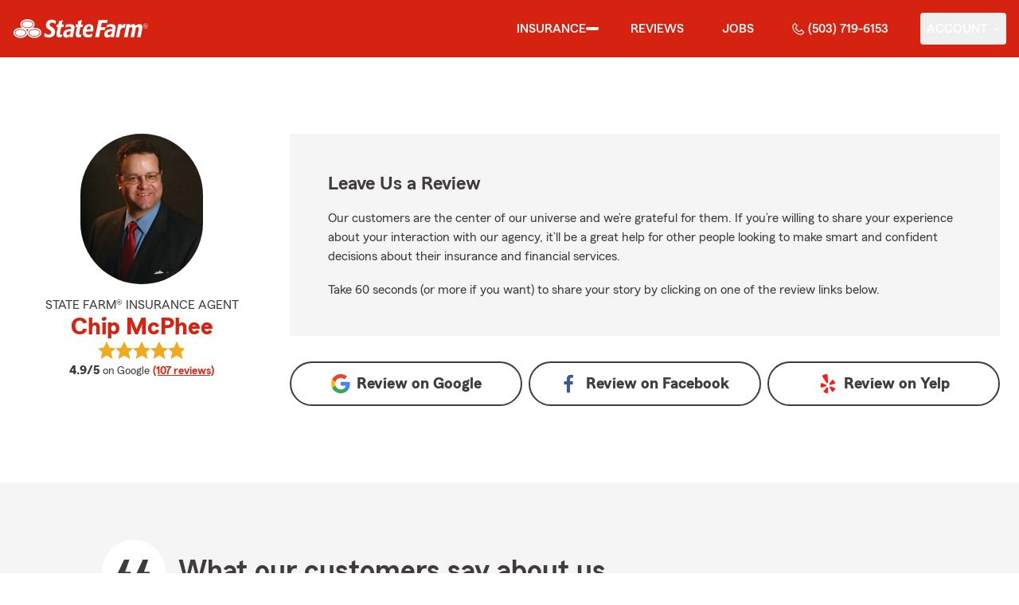

--- FILE ---
content_type: text/html
request_url: https://chipmcphee.com/reviews
body_size: 46361
content:
<!DOCTYPE html>
<html lang="en" class="font-sans antialiased leading-tight text-sf-charcoal">

<head>
    
    
    <!-- start partial: head/meta.hbs -->
    <meta charset='utf-8' />
    <meta name='viewport' content='width=device-width, initial-scale=1, minimal-ui' />
    <meta name='format-detection' content='telephone=no' />
    <meta name='siteType' content='mirus.mirus_m2' />
    <meta name='agentId' content='WM6J65PQYAK' />
    <meta name='referrer' content='origin' />
    <meta name='peachy' content='[base64]' />
    <meta name='mobile-web-app-capable' content='yes' />
    
    <meta name='keywords' content='' />
    <meta name='description' content='See the star rating and Google reviews for Chip McPhee State Farm Agent in Portland, OR. For car, home, life insurance &amp; more call (503) 719-6153 for a free quote today!' />
    
    <meta property='og:title' content='Star Rating and Reviews for Chip McPhee - State Farm®' />
    <meta property='og:type' content='website' />
    <meta property='og:url' content='https://chipmcphee.com' />
    <meta property='og:site_name' content='Star Rating and Reviews for Chip McPhee - State Farm®' />
    <meta property='og:description' content='See the star rating and Google reviews for Chip McPhee State Farm Agent in Portland, OR. For car, home, life insurance &amp; more call (503) 719-6153 for a free quote today!' />
    <meta property='og:image' content='https://ephemera.mirus.io/imgr/250x0/https://ac2.st8fm.com/associate-photos/W/WM6J65PQYAK/formalColorFull.jpg' />
    
    <meta name='geo.position' content='45.447983;-122.729667' />
    <meta name='geo.placename' content='Portland,OR' />
    <meta name='geo.region' content='US-OR' />
    
    <meta name='twitter:card' content='summary_large_image' />
    <meta name='twitter:title' content='Star Rating and Reviews for Chip McPhee - State Farm®' />
    <meta name='twitter:description' content='See the star rating and Google reviews for Chip McPhee State Farm Agent in Portland, OR. For car, home, life insurance &amp; more call (503) 719-6153 for a free quote today!' />
    <meta name='twitter:image' content='https://ephemera.mirus.io/imgr/250x0/https://ac2.st8fm.com/associate-photos/W/WM6J65PQYAK/formalColorFull.jpg' />
    <meta name='twitter:domain' content='https://chipmcphee.com' />
    
    <meta name='mirus:productType' content='m2' />
    <meta name='mirus:branch' content='master' />
    <meta name='mirus:engineSHA' content='2714b450' />
    <meta name='mirus:configId' content='' />
    <meta name='mirus:renderedAt:UTC' content='2026-01-19T11:40:03.777Z' />
    <meta name='mirus:renderedAt:MiddleWest' content='January 19, 2026 at 5:40:03 AM CST' />
    <meta name='mirus:srcTemplate' content='m2-review.hbs' />
    
    
    
        <script type="text/javascript">
            window.dataLayer = window.dataLayer || {};
            dl = window.dataLayer;
            dl.screenId = dl.screenId || 'WM6J65PQYAK';
            dl.pageName = dl.pageName || 'agent-micro-m';
        </script>
    
    <!-- end partial: head/meta.hbs -->
    
    
    
    <!-- start partial: head/ldjson.hbs -->
    <script type='application/ld+json'>
    {
        "@context": "http://schema.org/",
        "@type":  ["InsuranceAgency"],
        "name": "Chip McPhee - State Farm Agent - Portland, OR",
        "description": "Call (503) 719-6153 for life, home, car insurance and more. Get a free quote from State Farm Agent Chip McPhee in Portland, OR",
        "telephone": ["5037196153"],
        "geo": {
            "@type": "GeoCoordinates",
            "latitude": 45.447983,
            "longitude": -122.729667
        },
        "address": {
            "addressCountry": "United States",
            "@type": "PostalAddress",
            "addressLocality": "Portland",
            "addressRegion": "OR",
            "postalCode": "97219",
            "streetAddress": "10725 SW Barbur Blvd #380 "
        },
        "url": "https://chipmcphee.com",
        "sameAs": [
                "https://www.linkedin.com/in/chip-mcphee-2ba94996",
                "https://search.google.com/local/writereview?placeid&#x3D;ChIJD67aTdeglVQRKOh739AgbtY"
        ],
        "founder": {
            "@type": "Person",
            "name": "Chip McPhee",
            "image": "https://ephemera.mirus.io/imgr/250x0/https://ac2.st8fm.com/associate-photos/W/WM6J65PQYAK/formalColorFull.jpg",
            "jobTitle": "State Farm Agent"
        },
        "brand": "State Farm",
        "parentOrganization": "State Farm",
        "logo": "https://ephemera.mirus.io/cache/storage.googleapis.com/tintype.mirus.io/mx-static-shared-assets/master/382bf75bbaa1b2e5777c46149687fccbd9c7cd5f/img/sf-corporate-logo.webp",
        "branchOf": {
            "@type": "Organization",
            "name": "State Farm",
            "logo": "https://ephemera.mirus.io/cache/storage.googleapis.com/tintype.mirus.io/mx-static-shared-assets/master/382bf75bbaa1b2e5777c46149687fccbd9c7cd5f/img/sf-corporate-logo.webp",
            "brand": "State Farm",
            "parentOrganization": "State Farm"
        },
        "hasMap": "https://www.google.com/maps/search/?api=1&z=22&query=45.447983%2C-122.729667&query_place_id=ChIJD67aTdeglVQRKOh739AgbtY",
            "openingHoursSpecification": [
      {
        "@type": "OpeningHoursSpecification",
        "dayOfWeek": [
          "Monday",
          "Tuesday",
          "Wednesday",
          "Thursday",
          "Friday"
        ],
        "opens": "09:00",
        "closes": "17:00"
      }
    ],
        "makesOffer": [
                {
                    "@type": "Offer",
                    "@context": "http://schema.org/",
                    "name": "Auto Insurance",
                    "description": "Call (503) 719-6153 for car insurance and more. Get a free car insurance quote from State Farm Agent Chip McPhee in Portland, OR",
                    "url": "https:///insurance/auto"
                },
                {
                    "@type": "Offer",
                    "@context": "http://schema.org/",
                    "name": "Motorcycle Insurance",
                    "description": "Call (503) 719-6153 for motorcycle insurance &amp; more. Get a free motorcycle insurance quote from State Farm Agent Chip McPhee in Portland, OR",
                    "url": "https:///insurance/motorcycle"
                },
                {
                    "@type": "Offer",
                    "@context": "http://schema.org/",
                    "name": "Homeowners Insurance",
                    "description": "Call (503) 719-6153 for home insurance and more. Get a free home insurance quote from State Farm Agent Chip McPhee in Portland, OR",
                    "url": "https:///insurance/homeowners"
                },
                {
                    "@type": "Offer",
                    "@context": "http://schema.org/",
                    "name": "Condo Insurance",
                    "description": "Call (503) 719-6153 for condo, car, life insurance and more. Get a free quote from State Farm Agent Chip McPhee in Portland, OR",
                    "url": "https:///insurance/condo"
                },
                {
                    "@type": "Offer",
                    "@context": "http://schema.org/",
                    "name": "Renters Insurance",
                    "description": "Call (503) 719-6153 for renters insurance and more. Get a free renters insurance quote from State Farm Agent Chip McPhee in Portland, OR",
                    "url": "https:///insurance/renters"
                },
                {
                    "@type": "Offer",
                    "@context": "http://schema.org/",
                    "name": "Business Insurance",
                    "description": "Call (503) 719-6153 for business, car, life insurance and more. Get a free quote from State Farm Agent Chip McPhee in Portland, OR",
                    "url": "https:///insurance/business"
                },
                {
                    "@type": "Offer",
                    "@context": "http://schema.org/",
                    "name": "Life Insurance",
                    "description": "Call (503) 719-6153 for life insurance and more. Get a free life insurance quote from State Farm Agent Chip McPhee in Portland, OR",
                    "url": "https:///insurance/life"
                },
                {
                    "@type": "Offer",
                    "@context": "http://schema.org/",
                    "name": "Rec Vehicles Insurance",
                    "description": "Call (503) 719-6153 for RV, travel/camping trailer insurance and more. Get a free RV insurance quote from State Farm Agent Chip McPhee in Portland, OR",
                    "url": "https:///insurance/recreational-vehicles"
                },
                {
                    "@type": "Offer",
                    "@context": "http://schema.org/",
                    "name": "Boat Insurance",
                    "description": "Call (503) 719-6153 for boat insurance and more. Get a free boat insurance quote from State Farm Agent Chip McPhee in Portland, OR",
                    "url": "https:///insurance/boat"
                },
                {
                    "@type": "Offer",
                    "@context": "http://schema.org/",
                    "name": "Pet Insurance",
                    "description": "Call (503) 719-6153 for pet insurance with Trupanion™. Get a free pet insurance quote from Trupanion &amp; State Farm Agent Chip McPhee in Portland, OR",
                    "url": "https:///insurance/pet"
                }
        ],
            "areaServed": ["Portland, OR"]
    }
    </script><!-- end partial: head/ldjson.hbs -->
    
    <title>Star Rating and Reviews for Chip McPhee - State Farm®</title>

    <link rel="manifest" href="/manifest.webmanifest" />
    <link rel="icon" href="/favicon.ico" sizes="32x32" />
    <link rel="icon" type="image/svg+xml" href="https://ephemera.mirus.io/cache/storage.googleapis.com/tintype.mirus.io/mx-static-shared-assets/master/382bf75bbaa1b2e5777c46149687fccbd9c7cd5f/img/icon.svg" />
    <link rel="apple-touch-icon" href="https://ephemera.mirus.io/cache/storage.googleapis.com/tintype.mirus.io/mx-static-shared-assets/master/382bf75bbaa1b2e5777c46149687fccbd9c7cd5f/img/apple-touch-icon.webp" />

    <style>
*,:after,:before{--tw-border-spacing-x:0;--tw-border-spacing-y:0;--tw-translate-x:0;--tw-translate-y:0;--tw-rotate:0;--tw-skew-x:0;--tw-skew-y:0;--tw-scale-x:1;--tw-scale-y:1;--tw-pan-x: ;--tw-pan-y: ;--tw-pinch-zoom: ;--tw-scroll-snap-strictness:proximity;--tw-gradient-from-position: ;--tw-gradient-via-position: ;--tw-gradient-to-position: ;--tw-ordinal: ;--tw-slashed-zero: ;--tw-numeric-figure: ;--tw-numeric-spacing: ;--tw-numeric-fraction: ;--tw-ring-inset: ;--tw-ring-offset-width:0px;--tw-ring-offset-color:#fff;--tw-ring-color:rgba(59,130,246,.5);--tw-ring-offset-shadow:0 0 #0000;--tw-ring-shadow:0 0 #0000;--tw-shadow:0 0 #0000;--tw-shadow-colored:0 0 #0000;--tw-blur: ;--tw-brightness: ;--tw-contrast: ;--tw-grayscale: ;--tw-hue-rotate: ;--tw-invert: ;--tw-saturate: ;--tw-sepia: ;--tw-drop-shadow: ;--tw-backdrop-blur: ;--tw-backdrop-brightness: ;--tw-backdrop-contrast: ;--tw-backdrop-grayscale: ;--tw-backdrop-hue-rotate: ;--tw-backdrop-invert: ;--tw-backdrop-opacity: ;--tw-backdrop-saturate: ;--tw-backdrop-sepia: ;--tw-contain-size: ;--tw-contain-layout: ;--tw-contain-paint: ;--tw-contain-style: }::backdrop{--tw-border-spacing-x:0;--tw-border-spacing-y:0;--tw-translate-x:0;--tw-translate-y:0;--tw-rotate:0;--tw-skew-x:0;--tw-skew-y:0;--tw-scale-x:1;--tw-scale-y:1;--tw-pan-x: ;--tw-pan-y: ;--tw-pinch-zoom: ;--tw-scroll-snap-strictness:proximity;--tw-gradient-from-position: ;--tw-gradient-via-position: ;--tw-gradient-to-position: ;--tw-ordinal: ;--tw-slashed-zero: ;--tw-numeric-figure: ;--tw-numeric-spacing: ;--tw-numeric-fraction: ;--tw-ring-inset: ;--tw-ring-offset-width:0px;--tw-ring-offset-color:#fff;--tw-ring-color:rgba(59,130,246,.5);--tw-ring-offset-shadow:0 0 #0000;--tw-ring-shadow:0 0 #0000;--tw-shadow:0 0 #0000;--tw-shadow-colored:0 0 #0000;--tw-blur: ;--tw-brightness: ;--tw-contrast: ;--tw-grayscale: ;--tw-hue-rotate: ;--tw-invert: ;--tw-saturate: ;--tw-sepia: ;--tw-drop-shadow: ;--tw-backdrop-blur: ;--tw-backdrop-brightness: ;--tw-backdrop-contrast: ;--tw-backdrop-grayscale: ;--tw-backdrop-hue-rotate: ;--tw-backdrop-invert: ;--tw-backdrop-opacity: ;--tw-backdrop-saturate: ;--tw-backdrop-sepia: ;--tw-contain-size: ;--tw-contain-layout: ;--tw-contain-paint: ;--tw-contain-style: }*,:after,:before{border:0 solid #000;box-sizing:border-box}:after,:before{--tw-content:""}:host,html{line-height:1.5;-webkit-text-size-adjust:100%;font-family:ui-sans-serif,system-ui,sans-serif,Apple Color Emoji,Segoe UI Emoji,Segoe UI Symbol,Noto Color Emoji;font-feature-settings:normal;font-variation-settings:normal;-moz-tab-size:4;-o-tab-size:4;tab-size:4;-webkit-tap-highlight-color:transparent}body{line-height:inherit;margin:0}hr{border-top-width:1px;color:inherit;height:0}abbr:where([title]){-webkit-text-decoration:underline dotted;text-decoration:underline dotted}h1,h2,h3,h4,h5,h6{font-size:inherit;font-weight:inherit}a{color:inherit;text-decoration:inherit}b,strong{font-weight:bolder}code,kbd,pre,samp{font-family:ui-monospace,SFMono-Regular,Menlo,Monaco,Consolas,Liberation Mono,Courier New,monospace;font-feature-settings:normal;font-size:1em;font-variation-settings:normal}small{font-size:80%}sub,sup{font-size:75%;line-height:0;position:relative;vertical-align:baseline}sub{bottom:-.25em}sup{top:-.5em}table{border-collapse:collapse;border-color:inherit;text-indent:0}button,input,optgroup,select,textarea{color:inherit;font-family:inherit;font-feature-settings:inherit;font-size:100%;font-variation-settings:inherit;font-weight:inherit;letter-spacing:inherit;line-height:inherit;margin:0;padding:0}button,select{text-transform:none}button,input:where([type=button]),input:where([type=reset]),input:where([type=submit]){-webkit-appearance:button;background-color:transparent;background-image:none}:-moz-focusring{outline:auto}:-moz-ui-invalid{box-shadow:none}progress{vertical-align:baseline}::-webkit-inner-spin-button,::-webkit-outer-spin-button{height:auto}[type=search]{-webkit-appearance:textfield;outline-offset:-2px}::-webkit-search-decoration{-webkit-appearance:none}::-webkit-file-upload-button{-webkit-appearance:button;font:inherit}summary{display:list-item}blockquote,dd,dl,figure,h1,h2,h3,h4,h5,h6,hr,p,pre{margin:0}fieldset{margin:0}fieldset,legend{padding:0}menu,ol,ul{list-style:none;margin:0;padding:0}dialog{padding:0}textarea{resize:vertical}input::-moz-placeholder,textarea::-moz-placeholder{color:#a1a1aa;opacity:1}input::placeholder,textarea::placeholder{color:#a1a1aa;opacity:1}[role=button],button{cursor:pointer}:disabled{cursor:default}audio,canvas,embed,iframe,img,object,svg,video{display:block;vertical-align:middle}img,video{height:auto;max-width:100%}[hidden]:where(:not([hidden=until-found])){display:none}@font-face{font-display:swap;font-family:SourceSansPro-Reg;font-style:normal;font-weight:400;src:url("https://ephemera.mirus.io/cache/storage.googleapis.com/tintype.mirus.io/mx-static-shared-assets/master/382bf75bbaa1b2e5777c46149687fccbd9c7cd5f/fonts/SourceSansPro-Regular.woff2") format("woff2"),url("https://ephemera.mirus.io/cache/storage.googleapis.com/tintype.mirus.io/mx-static-shared-assets/master/382bf75bbaa1b2e5777c46149687fccbd9c7cd5f/fonts/SourceSansPro-Regular.woff") format("woff")}@font-face{font-display:swap;font-family:MecherleSans-Reg;font-style:normal;font-weight:400;src:url("https://ephemera.mirus.io/cache/storage.googleapis.com/tintype.mirus.io/mx-static-shared-assets/master/382bf75bbaa1b2e5777c46149687fccbd9c7cd5f/fonts/sf/MecherleSans-Regular.woff2") format("woff2"),url("https://ephemera.mirus.io/cache/storage.googleapis.com/tintype.mirus.io/mx-static-shared-assets/master/382bf75bbaa1b2e5777c46149687fccbd9c7cd5f/fonts/sf/MecherleSans-Regular.woff") format("woff"),url("https://ephemera.mirus.io/cache/storage.googleapis.com/tintype.mirus.io/mx-static-shared-assets/master/382bf75bbaa1b2e5777c46149687fccbd9c7cd5f/fonts/sf/MecherleSans-Regular.ttf") format("truetype"),url("https://ephemera.mirus.io/cache/storage.googleapis.com/tintype.mirus.io/mx-static-shared-assets/master/382bf75bbaa1b2e5777c46149687fccbd9c7cd5f/fonts/sf/MecherleSans-Regular.otf") format("opentype")}@font-face{font-display:swap;font-family:MecherleSans-Med;font-style:normal;font-weight:500;src:url("https://ephemera.mirus.io/cache/storage.googleapis.com/tintype.mirus.io/mx-static-shared-assets/master/382bf75bbaa1b2e5777c46149687fccbd9c7cd5f/fonts/sf/MecherleSans-Medium.woff2") format("woff2"),url("https://ephemera.mirus.io/cache/storage.googleapis.com/tintype.mirus.io/mx-static-shared-assets/master/382bf75bbaa1b2e5777c46149687fccbd9c7cd5f/fonts/sf/MecherleSans-Medium.woff") format("woff"),url("https://ephemera.mirus.io/cache/storage.googleapis.com/tintype.mirus.io/mx-static-shared-assets/master/382bf75bbaa1b2e5777c46149687fccbd9c7cd5f/fonts/sf/MecherleSans-Medium.ttf") format("truetype"),url("https://ephemera.mirus.io/cache/storage.googleapis.com/tintype.mirus.io/mx-static-shared-assets/master/382bf75bbaa1b2e5777c46149687fccbd9c7cd5f/fonts/sf/MecherleSans-Medium.otf") format("opentype")}@font-face{font-display:swap;font-family:MecherleSans-Semi;font-style:normal;font-weight:600;src:url("https://ephemera.mirus.io/cache/storage.googleapis.com/tintype.mirus.io/mx-static-shared-assets/master/382bf75bbaa1b2e5777c46149687fccbd9c7cd5f/fonts/sf/MecherleSans-SemiBold.woff2") format("woff2"),url("https://ephemera.mirus.io/cache/storage.googleapis.com/tintype.mirus.io/mx-static-shared-assets/master/382bf75bbaa1b2e5777c46149687fccbd9c7cd5f/fonts/sf/MecherleSans-SemiBold.woff") format("woff"),url("https://ephemera.mirus.io/cache/storage.googleapis.com/tintype.mirus.io/mx-static-shared-assets/master/382bf75bbaa1b2e5777c46149687fccbd9c7cd5f/fonts/sf/MecherleSans-SemiBold.ttf") format("truetype"),url("https://ephemera.mirus.io/cache/storage.googleapis.com/tintype.mirus.io/mx-static-shared-assets/master/382bf75bbaa1b2e5777c46149687fccbd9c7cd5f/fonts/sf/MecherleSans-SemiBold.otf") format("opentype")}@font-face{font-display:swap;font-family:MecherleSans-Bold;font-style:normal;font-weight:700;src:url("https://ephemera.mirus.io/cache/storage.googleapis.com/tintype.mirus.io/mx-static-shared-assets/master/382bf75bbaa1b2e5777c46149687fccbd9c7cd5f/fonts/sf/MecherleSans-Bold.woff2") format("woff2"),url("https://ephemera.mirus.io/cache/storage.googleapis.com/tintype.mirus.io/mx-static-shared-assets/master/382bf75bbaa1b2e5777c46149687fccbd9c7cd5f/fonts/sf/MecherleSans-Bold.woff") format("woff"),url("https://ephemera.mirus.io/cache/storage.googleapis.com/tintype.mirus.io/mx-static-shared-assets/master/382bf75bbaa1b2e5777c46149687fccbd9c7cd5f/fonts/sf/MecherleSans-Bold.ttf") format("truetype"),url("https://ephemera.mirus.io/cache/storage.googleapis.com/tintype.mirus.io/mx-static-shared-assets/master/382bf75bbaa1b2e5777c46149687fccbd9c7cd5f/fonts/sf/MecherleSans-Bold.otf") format("opentype")}@font-face{font-display:swap;font-family:MecherleLegal-Reg;font-style:normal;font-weight:400;src:url("https://ephemera.mirus.io/cache/storage.googleapis.com/tintype.mirus.io/mx-static-shared-assets/master/382bf75bbaa1b2e5777c46149687fccbd9c7cd5f/fonts/sf/MecherleLegal-Regular.woff2") format("woff2"),url("https://ephemera.mirus.io/cache/storage.googleapis.com/tintype.mirus.io/mx-static-shared-assets/master/382bf75bbaa1b2e5777c46149687fccbd9c7cd5f/fonts/sf/MecherleLegal-Regular.woff") format("woff"),url("https://ephemera.mirus.io/cache/storage.googleapis.com/tintype.mirus.io/mx-static-shared-assets/master/382bf75bbaa1b2e5777c46149687fccbd9c7cd5f/fonts/sf/MecherleLegal-Regular.ttf") format("truetype"),url("https://ephemera.mirus.io/cache/storage.googleapis.com/tintype.mirus.io/mx-static-shared-assets/master/382bf75bbaa1b2e5777c46149687fccbd9c7cd5f/fonts/sf/MecherleLegal-Regular.otf") format("opentype")}@font-face{font-display:swap;font-family:MecherleLegal-Med;font-style:normal;font-weight:500;src:url("https://ephemera.mirus.io/cache/storage.googleapis.com/tintype.mirus.io/mx-static-shared-assets/master/382bf75bbaa1b2e5777c46149687fccbd9c7cd5f/fonts/sf/MecherleLegal-Medium.woff2") format("woff2"),url("https://ephemera.mirus.io/cache/storage.googleapis.com/tintype.mirus.io/mx-static-shared-assets/master/382bf75bbaa1b2e5777c46149687fccbd9c7cd5f/fonts/sf/MecherleLegal-Medium.woff") format("woff"),url("https://ephemera.mirus.io/cache/storage.googleapis.com/tintype.mirus.io/mx-static-shared-assets/master/382bf75bbaa1b2e5777c46149687fccbd9c7cd5f/fonts/sf/MecherleLegal-Medium.ttf") format("truetype"),url("https://ephemera.mirus.io/cache/storage.googleapis.com/tintype.mirus.io/mx-static-shared-assets/master/382bf75bbaa1b2e5777c46149687fccbd9c7cd5f/fonts/sf/MecherleLegal-Medium.otf") format("opentype")}@font-face{font-display:swap;font-family:MecherleSlab-Reg;font-style:normal;font-weight:400;src:url("https://ephemera.mirus.io/cache/storage.googleapis.com/tintype.mirus.io/mx-static-shared-assets/master/382bf75bbaa1b2e5777c46149687fccbd9c7cd5f/fonts/sf/MecherleSlab-Regular.woff2") format("woff2"),url("https://ephemera.mirus.io/cache/storage.googleapis.com/tintype.mirus.io/mx-static-shared-assets/master/382bf75bbaa1b2e5777c46149687fccbd9c7cd5f/fonts/sf/MecherleSlab-Regular.woff") format("woff"),url("https://ephemera.mirus.io/cache/storage.googleapis.com/tintype.mirus.io/mx-static-shared-assets/master/382bf75bbaa1b2e5777c46149687fccbd9c7cd5f/fonts/sf/MecherleSlab-Regular.ttf") format("truetype"),url("https://ephemera.mirus.io/cache/storage.googleapis.com/tintype.mirus.io/mx-static-shared-assets/master/382bf75bbaa1b2e5777c46149687fccbd9c7cd5f/fonts/sf/MecherleSlab-Regular.otf") format("opentype")}.container{width:100%}@media (min-width:640px){.container{max-width:640px}}@media (min-width:768px){.container{max-width:768px}}@media (min-width:1024px){.container{max-width:1024px}}@media (min-width:1280px){.container{max-width:1280px}}@media (min-width:1536px){.container{max-width:1536px}}.btn{align-items:center;border-radius:9999px;cursor:pointer;display:flex;font-family:MecherleSans-Bold,SourceSansPro-Reg,Arial,sans-serif;font-size:1.125rem;font-weight:700;justify-content:center;line-height:1.75rem;padding:.75rem 1.25rem;text-align:center;transition-duration:.15s;transition-property:color,background-color,border-color,text-decoration-color,fill,stroke,opacity,box-shadow,transform,filter,backdrop-filter;transition-timing-function:cubic-bezier(.4,0,.2,1);transition-timing-function:cubic-bezier(0,0,.2,1);width:100%}.btn:focus-visible{outline:2px solid transparent;outline-offset:2px;--tw-ring-offset-shadow:var(--tw-ring-inset) 0 0 0 var(--tw-ring-offset-width) var(--tw-ring-offset-color);--tw-ring-shadow:var(--tw-ring-inset) 0 0 0 calc(3px + var(--tw-ring-offset-width)) var(--tw-ring-color);box-shadow:var(--tw-ring-offset-shadow),var(--tw-ring-shadow),var(--tw-shadow,0 0 #0000);--tw-ring-opacity:1;--tw-ring-color:rgb(170 27 13/var(--tw-ring-opacity,1));--tw-ring-offset-width:2px}@media (min-width:640px){.btn{font-size:1.125rem;line-height:1.75rem}}@media (min-width:768px){.btn{font-size:1.25rem;line-height:1.75rem}}.btn-primary{--tw-bg-opacity:1;background-color:rgb(214 35 17/var(--tw-bg-opacity,1));--tw-text-opacity:1;color:rgb(255 255 255/var(--tw-text-opacity,1))}.btn-primary:hover{--tw-bg-opacity:1;background-color:rgb(170 27 13/var(--tw-bg-opacity,1))}.btn-primary:focus-visible{--tw-bg-opacity:1;background-color:rgb(170 27 13/var(--tw-bg-opacity,1))}.btn-secondary{border-width:2px;--tw-border-opacity:1;border-color:rgb(214 35 17/var(--tw-border-opacity,1));--tw-text-opacity:1;color:rgb(214 35 17/var(--tw-text-opacity,1))}.btn-secondary:hover{--tw-bg-opacity:1;background-color:rgb(214 35 17/var(--tw-bg-opacity,1));--tw-text-opacity:1;color:rgb(255 255 255/var(--tw-text-opacity,1))}.btn-tab{border-top-left-radius:.5rem;border-top-right-radius:.5rem;font-size:1.125rem;line-height:1.75rem;margin-bottom:-.5rem;max-width:24rem;padding:.75rem .75rem 1.25rem;width:100%;--tw-text-opacity:1;color:rgb(0 0 0/var(--tw-text-opacity,1));font-family:MecherleSans-Med,SourceSansPro-Reg,Arial,sans-serif;transition-duration:.15s;transition-property:all;transition-timing-function:cubic-bezier(.4,0,.2,1);transition-timing-function:cubic-bezier(0,0,.2,1)}.btn-tab,.btn-tab:focus{outline:2px solid transparent;outline-offset:2px}.btn-tab:focus{--tw-translate-y:-0.5rem;border-top-width:2px;transform:translate(var(--tw-translate-x),var(--tw-translate-y)) rotate(var(--tw-rotate)) skewX(var(--tw-skew-x)) skewY(var(--tw-skew-y)) scaleX(var(--tw-scale-x)) scaleY(var(--tw-scale-y));--tw-border-opacity:1;border-color:rgb(214 35 17/var(--tw-border-opacity,1))}.career-plug-description ul{list-style-position:inside;list-style-type:disc}.career-plug-description p{margin-top:1rem}.career-plug-description .trix-content>:not([hidden])~:not([hidden]){--tw-space-y-reverse:0;margin-bottom:calc(.5rem*var(--tw-space-y-reverse));margin-top:calc(.5rem*(1 - var(--tw-space-y-reverse)))}.career-plug-description .trix-content h2,.career-plug-description .trix-content strong{display:block;font-size:1.5rem;font-weight:600;margin-bottom:1rem;margin-top:2rem!important;--tw-text-opacity:1;color:rgb(214 35 17/var(--tw-text-opacity,1))}.career-plug-description .job-compensation{margin-top:1rem}.sentence-case{text-transform:lowercase}.sentence-case:first-letter{text-transform:uppercase}.m2-radio-input:not(:checked):not(:focus)+label:hover:before{--tw-border-opacity:1;border-color:rgb(64 60 60/var(--tw-border-opacity,1))}.m2-radio-input:checked+label:before{background-size:.75rem;transition-duration:.15s;transition-property:all;transition-timing-function:cubic-bezier(.4,0,.2,1)}.m2-radio-input:checked:active+label:before,.m2-radio-input:focus+label:before{--tw-ring-offset-shadow:var(--tw-ring-inset) 0 0 0 var(--tw-ring-offset-width) var(--tw-ring-offset-color);--tw-ring-shadow:var(--tw-ring-inset) 0 0 0 calc(2px + var(--tw-ring-offset-width)) var(--tw-ring-color);box-shadow:var(--tw-ring-offset-shadow),var(--tw-ring-shadow),var(--tw-shadow,0 0 #0000);--tw-ring-opacity:1;--tw-ring-color:rgb(214 35 17/var(--tw-ring-opacity,1));--tw-ring-offset-width:2px}.m2-radio-label:before{background-image:url("data:image/svg+xml;charset=utf8,%3Csvg xmlns='http://www.w3.org/2000/svg' viewBox='0 0 16 16'%3E%3Cg class='nc-icon-wrapper' fill='%23f23c20'%3E%3Ccircle cx='8' cy='8' r='8' fill='%23f23c20'%3E%3C/circle%3E%3C/g%3E%3C/svg%3E");background-size:0;border-radius:9999px;border-width:2px;content:"";display:inline-block;flex-shrink:0;height:1.5rem;margin-right:.5rem;position:relative;width:1.5rem;--tw-border-opacity:1;background-position:50%;background-repeat:no-repeat;border-color:rgb(156 156 156/var(--tw-border-opacity,1));transition-duration:.15s;transition-property:all;transition-timing-function:cubic-bezier(.4,0,.2,1)}.m2-contact-form-checkbox{position:relative}.m2-contact-form-checkbox input:focus:not(:focus-visible){outline:none}.m2-contact-form-checkbox input:focus+.m2-checkbox-label{border-radius:.25rem;--tw-ring-offset-shadow:var(--tw-ring-inset) 0 0 0 var(--tw-ring-offset-width) var(--tw-ring-offset-color);--tw-ring-shadow:var(--tw-ring-inset) 0 0 0 calc(2px + var(--tw-ring-offset-width)) var(--tw-ring-color);box-shadow:var(--tw-ring-offset-shadow),var(--tw-ring-shadow),var(--tw-shadow,0 0 #0000);--tw-ring-opacity:1;--tw-ring-color:rgb(214 35 17/var(--tw-ring-opacity,1))}.m2-contact-form-checkbox input:checked+.m2-checkbox-label:before{border-style:none;--tw-bg-opacity:1;background-color:rgb(214 35 17/var(--tw-bg-opacity,1))}.m2-contact-form-checkbox input:checked+.m2-checkbox-label .path{stroke:#fff;stroke-dashoffset:0}.m2-checkbox-input{clip:rect(1px,1px,1px,1px)}.m2-checkbox-label{-webkit-user-select:none;-moz-user-select:none;user-select:none}.m2-checkbox-label .path{stroke:#f20c23;stroke-dasharray:111.46px;stroke-dashoffset:111.46px;transition:all .35s ease-out}.m2-checkbox-label:before{border-color:rgb(156 156 156/var(--tw-border-opacity,1));border-radius:.25rem;border-width:1px;content:"";display:inline-block;height:1.5rem;left:0;margin-right:.75rem;position:absolute;transition-duration:.3s;transition-property:all;transition-timing-function:cubic-bezier(.4,0,.2,1);transition-timing-function:cubic-bezier(0,0,.2,1);width:1.5rem}.m2-checkbox-label:before,.m2-form-input{--tw-border-opacity:1}.m2-form-input{border-bottom-width:1px;border-color:rgb(64 60 60/var(--tw-border-opacity,1));height:3rem;width:100%;--tw-bg-opacity:1;background-color:rgb(245 245 245/var(--tw-bg-opacity,1));padding:.75rem;--tw-text-opacity:1;color:rgb(64 60 60/var(--tw-text-opacity,1))}.m2-form-input::-moz-placeholder{color:transparent}.m2-form-input::placeholder{color:transparent}.m2-form-input{transition-duration:.15s;transition-property:color,background-color,border-color,text-decoration-color,fill,stroke;transition-timing-function:cubic-bezier(.4,0,.2,1)}.m2-form-input,.m2-form-input:focus{outline:2px solid transparent;outline-offset:2px}.m2-form-input:focus{border-bottom-width:2px;--tw-border-opacity:1;border-color:rgb(34 197 94/var(--tw-border-opacity,1))}.m2-form-input[error]{border-bottom-width:2px;--tw-border-opacity:1;border-color:rgb(170 27 13/var(--tw-border-opacity,1))}.more-text-message p:not(:first-child),.more-text-message ul{margin-top:.5rem}.more-text-message ul li{list-style-type:disc;margin-left:2.5rem;margin-top:.5rem;padding-left:.75rem}.more-text-message ul li li{list-style:circle}.sr-only{height:1px;margin:-1px;overflow:hidden;padding:0;position:absolute;width:1px;clip:rect(0,0,0,0);border-width:0;white-space:nowrap}.pointer-events-none{pointer-events:none}.pointer-events-auto{pointer-events:auto}.visible{visibility:visible}.collapse{visibility:collapse}.fixed{position:fixed}.\!absolute{position:absolute!important}.absolute{position:absolute}.relative{position:relative}.sticky{position:sticky}.inset-0{inset:0}.inset-x-0{left:0;right:0}.-right-6{right:-1.5rem}.-top-24{top:-6rem}.-top-4{top:-1rem}.bottom-0{bottom:0}.bottom-1{bottom:.25rem}.bottom-1\/2{bottom:50%}.bottom-28{bottom:7rem}.bottom-4{bottom:1rem}.left-0{left:0}.left-1{left:.25rem}.left-1\/2{left:50%}.left-2{left:.5rem}.left-6{left:1.5rem}.left-auto{left:auto}.right-0{right:0}.right-1{right:.25rem}.right-1\/2{right:50%}.right-2{right:.5rem}.right-4{right:1rem}.right-6{right:1.5rem}.right-8{right:2rem}.top-0{top:0}.top-1{top:.25rem}.top-1\/2{top:50%}.top-36{top:9rem}.top-6{top:1.5rem}.top-72{top:18rem}.top-\[72px\]{top:72px}.top-full{top:100%}.-z-10{z-index:-10}.z-0{z-index:0}.z-10{z-index:10}.z-30{z-index:30}.z-50{z-index:50}.col-span-1{grid-column:span 1/span 1}.col-span-2{grid-column:span 2/span 2}.col-span-3{grid-column:span 3/span 3}.col-span-5{grid-column:span 5/span 5}.col-span-6{grid-column:span 6/span 6}.col-span-9{grid-column:span 9/span 9}.col-span-full{grid-column:1/-1}.float-right{float:right}.\!m-0{margin:0!important}.m-0{margin:0}.m-2{margin:.5rem}.m-3{margin:.75rem}.m-auto{margin:auto}.-mx-6{margin-left:-1.5rem;margin-right:-1.5rem}.-my-1{margin-bottom:-.25rem;margin-top:-.25rem}.mx-2{margin-left:.5rem;margin-right:.5rem}.mx-4{margin-left:1rem;margin-right:1rem}.mx-6{margin-left:1.5rem;margin-right:1.5rem}.mx-auto{margin-left:auto;margin-right:auto}.my-12{margin-bottom:3rem;margin-top:3rem}.my-16{margin-bottom:4rem;margin-top:4rem}.my-2{margin-bottom:.5rem;margin-top:.5rem}.my-4{margin-bottom:1rem;margin-top:1rem}.my-5{margin-bottom:1.25rem;margin-top:1.25rem}.my-8{margin-bottom:2rem;margin-top:2rem}.my-auto{margin-bottom:auto;margin-top:auto}.-mb-1{margin-bottom:-.25rem}.-ml-5{margin-left:-1.25rem}.-mr-0\.5{margin-right:-.125rem}.-mr-1{margin-right:-.25rem}.-mr-1\.5{margin-right:-.375rem}.-mr-8{margin-right:-2rem}.-mt-0{margin-top:0}.-mt-0\.5{margin-top:-.125rem}.-mt-1{margin-top:-.25rem}.-mt-1\.5{margin-top:-.375rem}.-mt-16{margin-top:-4rem}.-mt-2{margin-top:-.5rem}.-mt-2\.5{margin-top:-.625rem}.-mt-3{margin-top:-.75rem}.-mt-4{margin-top:-1rem}.-mt-52{margin-top:-13rem}.mb-1{margin-bottom:.25rem}.mb-1\.5{margin-bottom:.375rem}.mb-10{margin-bottom:2.5rem}.mb-16{margin-bottom:4rem}.mb-2{margin-bottom:.5rem}.mb-3{margin-bottom:.75rem}.mb-4{margin-bottom:1rem}.mb-5{margin-bottom:1.25rem}.mb-6{margin-bottom:1.5rem}.mb-8{margin-bottom:2rem}.ml-1{margin-left:.25rem}.ml-1\.5{margin-left:.375rem}.ml-2{margin-left:.5rem}.ml-4{margin-left:1rem}.ml-8{margin-left:2rem}.ml-auto{margin-left:auto}.mr-1{margin-right:.25rem}.mr-2{margin-right:.5rem}.mr-4{margin-right:1rem}.mr-8{margin-right:2rem}.mt-0\.5{margin-top:.125rem}.mt-1{margin-top:.25rem}.mt-1\.5{margin-top:.375rem}.mt-16{margin-top:4rem}.mt-2{margin-top:.5rem}.mt-3{margin-top:.75rem}.mt-4{margin-top:1rem}.mt-5{margin-top:1.25rem}.mt-6{margin-top:1.5rem}.mt-8{margin-top:2rem}.mt-auto{margin-top:auto}.block{display:block}.inline-block{display:inline-block}.inline{display:inline}.flex{display:flex}.inline-flex{display:inline-flex}.grid{display:grid}.hidden{display:none}.aspect-1{aspect-ratio:1}.aspect-\[16\/9\]{aspect-ratio:16/9}.aspect-\[3\/2\]{aspect-ratio:3/2}.aspect-\[4\/3\]{aspect-ratio:4/3}.aspect-\[6\/1\]{aspect-ratio:6/1}.h-0{height:0}.h-0\.5{height:.125rem}.h-1{height:.25rem}.h-10{height:2.5rem}.h-11{height:2.75rem}.h-12{height:3rem}.h-16{height:4rem}.h-2{height:.5rem}.h-20{height:5rem}.h-3{height:.75rem}.h-32{height:8rem}.h-4{height:1rem}.h-44{height:11rem}.h-48{height:12rem}.h-5{height:1.25rem}.h-6{height:1.5rem}.h-8{height:2rem}.h-96{height:24rem}.h-\[172px\]{height:172px}.h-auto{height:auto}.h-fit{height:-moz-fit-content;height:fit-content}.h-full{height:100%}.h-svh{height:100svh}.max-h-100{max-height:25rem}.max-h-24{max-height:6rem}.max-h-full{max-height:100%}.w-0{width:0}.w-1{width:.25rem}.w-1\/2{width:50%}.w-1\/3{width:33.333333%}.w-1\/4{width:25%}.w-10{width:2.5rem}.w-11{width:2.75rem}.w-11\/12{width:91.666667%}.w-12{width:3rem}.w-16{width:4rem}.w-2{width:.5rem}.w-2\/3{width:66.666667%}.w-20{width:5rem}.w-4{width:1rem}.w-44{width:11rem}.w-5{width:1.25rem}.w-5\/6{width:83.333333%}.w-56{width:14rem}.w-6{width:1.5rem}.w-8{width:2rem}.w-auto{width:auto}.w-fit{width:-moz-fit-content;width:fit-content}.w-full{width:100%}.w-max{width:-moz-max-content;width:max-content}.w-screen{width:100vw}.min-w-0{min-width:0}.min-w-\[300px\]{min-width:300px}.min-w-\[4rem\]{min-width:4rem}.max-w-44{max-width:11rem}.max-w-\[10rem\]{max-width:10rem}.max-w-\[12rem\]{max-width:12rem}.max-w-\[164px\]{max-width:164px}.max-w-\[200px\]{max-width:200px}.max-w-\[50\%\]{max-width:50%}.max-w-full{max-width:100%}.max-w-lg{max-width:32rem}.max-w-md{max-width:28rem}.max-w-screen-2xl{max-width:1536px}.max-w-screen-lg{max-width:1024px}.max-w-screen-md{max-width:768px}.max-w-screen-sm{max-width:640px}.max-w-screen-xl{max-width:1280px}.max-w-sm{max-width:24rem}.max-w-xs{max-width:20rem}.flex-1{flex:1 1 0%}.shrink-0{flex-shrink:0}.flex-grow,.grow{flex-grow:1}.\!-translate-y-5{--tw-translate-y:-1.25rem!important;transform:translate(var(--tw-translate-x),var(--tw-translate-y)) rotate(var(--tw-rotate)) skewX(var(--tw-skew-x)) skewY(var(--tw-skew-y)) scaleX(var(--tw-scale-x)) scaleY(var(--tw-scale-y))!important}.-translate-x-full{--tw-translate-x:-100%}.-translate-x-full,.-translate-y-1\/2{transform:translate(var(--tw-translate-x),var(--tw-translate-y)) rotate(var(--tw-rotate)) skewX(var(--tw-skew-x)) skewY(var(--tw-skew-y)) scaleX(var(--tw-scale-x)) scaleY(var(--tw-scale-y))}.-translate-y-1\/2{--tw-translate-y:-50%}.-translate-y-2{--tw-translate-y:-0.5rem}.-translate-y-2,.-translate-y-full{transform:translate(var(--tw-translate-x),var(--tw-translate-y)) rotate(var(--tw-rotate)) skewX(var(--tw-skew-x)) skewY(var(--tw-skew-y)) scaleX(var(--tw-scale-x)) scaleY(var(--tw-scale-y))}.-translate-y-full{--tw-translate-y:-100%}.translate-x-0{--tw-translate-x:0px}.translate-x-0,.translate-x-1\/2{transform:translate(var(--tw-translate-x),var(--tw-translate-y)) rotate(var(--tw-rotate)) skewX(var(--tw-skew-x)) skewY(var(--tw-skew-y)) scaleX(var(--tw-scale-x)) scaleY(var(--tw-scale-y))}.translate-x-1\/2{--tw-translate-x:50%}.translate-x-4{--tw-translate-x:1rem}.translate-x-4,.translate-x-full{transform:translate(var(--tw-translate-x),var(--tw-translate-y)) rotate(var(--tw-rotate)) skewX(var(--tw-skew-x)) skewY(var(--tw-skew-y)) scaleX(var(--tw-scale-x)) scaleY(var(--tw-scale-y))}.translate-x-full{--tw-translate-x:100%}.translate-y-0{--tw-translate-y:0px}.translate-y-0,.translate-y-1\/2{transform:translate(var(--tw-translate-x),var(--tw-translate-y)) rotate(var(--tw-rotate)) skewX(var(--tw-skew-x)) skewY(var(--tw-skew-y)) scaleX(var(--tw-scale-x)) scaleY(var(--tw-scale-y))}.translate-y-1\/2{--tw-translate-y:50%}.-rotate-45{--tw-rotate:-45deg}.-rotate-45,.rotate-0{transform:translate(var(--tw-translate-x),var(--tw-translate-y)) rotate(var(--tw-rotate)) skewX(var(--tw-skew-x)) skewY(var(--tw-skew-y)) scaleX(var(--tw-scale-x)) scaleY(var(--tw-scale-y))}.rotate-0{--tw-rotate:0deg}.rotate-180{--tw-rotate:180deg}.rotate-180,.rotate-45{transform:translate(var(--tw-translate-x),var(--tw-translate-y)) rotate(var(--tw-rotate)) skewX(var(--tw-skew-x)) skewY(var(--tw-skew-y)) scaleX(var(--tw-scale-x)) scaleY(var(--tw-scale-y))}.rotate-45{--tw-rotate:45deg}.-scale-y-100{--tw-scale-y:-1}.-scale-y-100,.transform{transform:translate(var(--tw-translate-x),var(--tw-translate-y)) rotate(var(--tw-rotate)) skewX(var(--tw-skew-x)) skewY(var(--tw-skew-y)) scaleX(var(--tw-scale-x)) scaleY(var(--tw-scale-y))}.cursor-default{cursor:default}.cursor-pointer{cursor:pointer}.select-none{-webkit-user-select:none;-moz-user-select:none;user-select:none}.resize{resize:both}.scroll-mt-16{scroll-margin-top:4rem}.list-inside{list-style-position:inside}.list-outside{list-style-position:outside}.list-disc{list-style-type:disc}.list-none{list-style-type:none}.break-inside-avoid-column{-moz-column-break-inside:avoid;break-inside:avoid-column}.grid-cols-1{grid-template-columns:repeat(1,minmax(0,1fr))}.grid-cols-3{grid-template-columns:repeat(3,minmax(0,1fr))}.grid-cols-4{grid-template-columns:repeat(4,minmax(0,1fr))}.grid-cols-9{grid-template-columns:repeat(9,minmax(0,1fr))}.grid-cols-\[auto_1fr\]{grid-template-columns:auto 1fr}.grid-cols-\[repeat\(2\2c _fit-content\(50\%\)\)\]{grid-template-columns:repeat(2,fit-content(50%))}.grid-rows-3{grid-template-rows:repeat(3,minmax(0,1fr))}.flex-row{flex-direction:row}.flex-col{flex-direction:column}.flex-wrap{flex-wrap:wrap}.flex-nowrap{flex-wrap:nowrap}.place-content-between{place-content:space-between}.place-items-start{place-items:start}.place-items-center{place-items:center}.content-center{align-content:center}.content-between{align-content:space-between}.items-start{align-items:flex-start}.items-center{align-items:center}.justify-start{justify-content:flex-start}.justify-end{justify-content:flex-end}.justify-center{justify-content:center}.justify-between{justify-content:space-between}.justify-around{justify-content:space-around}.justify-evenly{justify-content:space-evenly}.gap-0\.5{gap:.125rem}.gap-1{gap:.25rem}.gap-2{gap:.5rem}.gap-2\.5{gap:.625rem}.gap-3{gap:.75rem}.gap-4{gap:1rem}.gap-6{gap:1.5rem}.gap-8{gap:2rem}.gap-x-0{-moz-column-gap:0;column-gap:0}.gap-x-1{-moz-column-gap:.25rem;column-gap:.25rem}.gap-x-2{-moz-column-gap:.5rem;column-gap:.5rem}.gap-x-4{-moz-column-gap:1rem;column-gap:1rem}.space-x-2>:not([hidden])~:not([hidden]){--tw-space-x-reverse:0;margin-left:calc(.5rem*(1 - var(--tw-space-x-reverse)));margin-right:calc(.5rem*var(--tw-space-x-reverse))}.space-x-4>:not([hidden])~:not([hidden]){--tw-space-x-reverse:0;margin-left:calc(1rem*(1 - var(--tw-space-x-reverse)));margin-right:calc(1rem*var(--tw-space-x-reverse))}.space-y-2>:not([hidden])~:not([hidden]){--tw-space-y-reverse:0;margin-bottom:calc(.5rem*var(--tw-space-y-reverse));margin-top:calc(.5rem*(1 - var(--tw-space-y-reverse)))}.space-y-3>:not([hidden])~:not([hidden]){--tw-space-y-reverse:0;margin-bottom:calc(.75rem*var(--tw-space-y-reverse));margin-top:calc(.75rem*(1 - var(--tw-space-y-reverse)))}.space-y-4>:not([hidden])~:not([hidden]){--tw-space-y-reverse:0;margin-bottom:calc(1rem*var(--tw-space-y-reverse));margin-top:calc(1rem*(1 - var(--tw-space-y-reverse)))}.space-y-5>:not([hidden])~:not([hidden]){--tw-space-y-reverse:0;margin-bottom:calc(1.25rem*var(--tw-space-y-reverse));margin-top:calc(1.25rem*(1 - var(--tw-space-y-reverse)))}.space-y-6>:not([hidden])~:not([hidden]){--tw-space-y-reverse:0;margin-bottom:calc(1.5rem*var(--tw-space-y-reverse));margin-top:calc(1.5rem*(1 - var(--tw-space-y-reverse)))}.space-y-8>:not([hidden])~:not([hidden]){--tw-space-y-reverse:0;margin-bottom:calc(2rem*var(--tw-space-y-reverse));margin-top:calc(2rem*(1 - var(--tw-space-y-reverse)))}.divide-x>:not([hidden])~:not([hidden]){--tw-divide-x-reverse:0;border-left-width:calc(1px*(1 - var(--tw-divide-x-reverse)));border-right-width:calc(1px*var(--tw-divide-x-reverse))}.divide-y>:not([hidden])~:not([hidden]){--tw-divide-y-reverse:0;border-bottom-width:calc(1px*var(--tw-divide-y-reverse));border-top-width:calc(1px*(1 - var(--tw-divide-y-reverse)))}.divide-y-2>:not([hidden])~:not([hidden]){--tw-divide-y-reverse:0;border-bottom-width:calc(2px*var(--tw-divide-y-reverse));border-top-width:calc(2px*(1 - var(--tw-divide-y-reverse)))}.divide-sf-charcoal-200>:not([hidden])~:not([hidden]){--tw-divide-opacity:1;border-color:rgb(220 220 220/var(--tw-divide-opacity,1))}.divide-sf-charcoal\/10>:not([hidden])~:not([hidden]){border-color:rgba(64,60,60,.1)}.self-center{align-self:center}.overflow-hidden{overflow:hidden}.overflow-clip{overflow:clip}.overflow-visible{overflow:visible}.overflow-y-auto{overflow-y:auto}.overflow-x-scroll{overflow-x:scroll}.overflow-y-scroll{overflow-y:scroll}.truncate{overflow:hidden;text-overflow:ellipsis}.truncate,.whitespace-nowrap{white-space:nowrap}.whitespace-pre{white-space:pre}.text-wrap{text-wrap:wrap}.text-nowrap{text-wrap:nowrap}.text-balance{text-wrap:balance}.\!rounded-none{border-radius:0!important}.rounded{border-radius:.25rem}.rounded-2xl{border-radius:1rem}.rounded-3xl{border-radius:1.5rem}.rounded-full{border-radius:9999px}.rounded-lg{border-radius:.5rem}.rounded-md{border-radius:.375rem}.rounded-xl{border-radius:.75rem}.rounded-b{border-bottom-left-radius:.25rem;border-bottom-right-radius:.25rem}.rounded-b-md{border-bottom-left-radius:.375rem;border-bottom-right-radius:.375rem}.rounded-br-lg{border-bottom-right-radius:.5rem}.border{border-width:1px}.border-2{border-width:2px}.border-4{border-width:4px}.border-8{border-width:8px}.border-b{border-bottom-width:1px}.border-b-2{border-bottom-width:2px}.border-l-2{border-left-width:2px}.border-l-4{border-left-width:4px}.border-t{border-top-width:1px}.border-t-2{border-top-width:2px}.border-dashed{border-style:dashed}.border-none{border-style:none}.border-black{--tw-border-opacity:1;border-color:rgb(0 0 0/var(--tw-border-opacity,1))}.border-gray-400{--tw-border-opacity:1;border-color:rgb(161 161 170/var(--tw-border-opacity,1))}.border-green-400{--tw-border-opacity:1;border-color:rgb(74 222 128/var(--tw-border-opacity,1))}.border-sf-charcoal{--tw-border-opacity:1;border-color:rgb(64 60 60/var(--tw-border-opacity,1))}.border-sf-charcoal-200{--tw-border-opacity:1;border-color:rgb(220 220 220/var(--tw-border-opacity,1))}.border-sf-charcoal-400{--tw-border-opacity:1;border-color:rgb(108 108 108/var(--tw-border-opacity,1))}.border-sf-charcoal-500\/10{border-color:rgba(64,60,60,.1)}.border-sf-red,.border-sf-red-500{--tw-border-opacity:1;border-color:rgb(214 35 17/var(--tw-border-opacity,1))}.border-sf-red-600{--tw-border-opacity:1;border-color:rgb(170 27 13/var(--tw-border-opacity,1))}.border-sf-red-700{--tw-border-opacity:1;border-color:rgb(128 20 10/var(--tw-border-opacity,1))}.border-white{--tw-border-opacity:1;border-color:rgb(255 255 255/var(--tw-border-opacity,1))}.\!bg-sf-charcoal-100{--tw-bg-opacity:1!important;background-color:rgb(245 245 245/var(--tw-bg-opacity,1))!important}.bg-black{--tw-bg-opacity:1;background-color:rgb(0 0 0/var(--tw-bg-opacity,1))}.bg-black\/50{background-color:rgba(0,0,0,.5)}.bg-black\/70{background-color:rgba(0,0,0,.7)}.bg-black\/75{background-color:rgba(0,0,0,.75)}.bg-current{background-color:currentColor}.bg-gray-200{--tw-bg-opacity:1;background-color:rgb(228 228 231/var(--tw-bg-opacity,1))}.bg-sf-charcoal-100{--tw-bg-opacity:1;background-color:rgb(245 245 245/var(--tw-bg-opacity,1))}.bg-sf-charcoal-200{--tw-bg-opacity:1;background-color:rgb(220 220 220/var(--tw-bg-opacity,1))}.bg-sf-charcoal-500{--tw-bg-opacity:1;background-color:rgb(64 60 60/var(--tw-bg-opacity,1))}.bg-sf-charcoal-500\/15{background-color:rgba(64,60,60,.15)}.bg-sf-charcoal\/20{background-color:rgba(64,60,60,.2)}.bg-sf-khaki{--tw-bg-opacity:1;background-color:rgb(247 240 228/var(--tw-bg-opacity,1))}.bg-sf-red{--tw-bg-opacity:1;background-color:rgb(214 35 17/var(--tw-bg-opacity,1))}.bg-sf-red-100{--tw-bg-opacity:1;background-color:rgb(251 207 203/var(--tw-bg-opacity,1))}.bg-sf-red-50{--tw-bg-opacity:1;background-color:rgb(253 233 231/var(--tw-bg-opacity,1))}.bg-sf-red-500{--tw-bg-opacity:1;background-color:rgb(214 35 17/var(--tw-bg-opacity,1))}.bg-white{--tw-bg-opacity:1;background-color:rgb(255 255 255/var(--tw-bg-opacity,1))}.bg-opacity-30{--tw-bg-opacity:0.3}.bg-gradient-to-t{background-image:linear-gradient(to top,var(--tw-gradient-stops))}.from-sf-charcoal-100{--tw-gradient-from:#f5f5f5 var(--tw-gradient-from-position);--tw-gradient-to:hsla(0,0%,96%,0) var(--tw-gradient-to-position);--tw-gradient-stops:var(--tw-gradient-from),var(--tw-gradient-to)}.object-contain{-o-object-fit:contain;object-fit:contain}.object-cover{-o-object-fit:cover;object-fit:cover}.object-bottom{-o-object-position:bottom;object-position:bottom}.object-center{-o-object-position:center;object-position:center}.object-right{-o-object-position:right;object-position:right}.object-top{-o-object-position:top;object-position:top}.\!p-2{padding:.5rem!important}.p-0{padding:0}.p-2{padding:.5rem}.p-3{padding:.75rem}.p-4{padding:1rem}.p-5{padding:1.25rem}.p-6{padding:1.5rem}.p-8{padding:2rem}.px-1{padding-left:.25rem;padding-right:.25rem}.px-1\.5{padding-left:.375rem;padding-right:.375rem}.px-16{padding-left:4rem;padding-right:4rem}.px-2{padding-left:.5rem;padding-right:.5rem}.px-4{padding-left:1rem;padding-right:1rem}.px-5{padding-left:1.25rem;padding-right:1.25rem}.px-6{padding-left:1.5rem;padding-right:1.5rem}.px-8{padding-left:2rem;padding-right:2rem}.py-0\.5{padding-bottom:.125rem;padding-top:.125rem}.py-1{padding-bottom:.25rem;padding-top:.25rem}.py-1\.5{padding-bottom:.375rem;padding-top:.375rem}.py-10{padding-bottom:2.5rem;padding-top:2.5rem}.py-16{padding-bottom:4rem;padding-top:4rem}.py-2{padding-bottom:.5rem;padding-top:.5rem}.py-3{padding-bottom:.75rem;padding-top:.75rem}.py-4{padding-bottom:1rem;padding-top:1rem}.py-5{padding-bottom:1.25rem;padding-top:1.25rem}.py-8{padding-bottom:2rem;padding-top:2rem}.\!pl-0{padding-left:0!important}.\!pr-0{padding-right:0!important}.pb-0{padding-bottom:0}.pb-1{padding-bottom:.25rem}.pb-1\.5{padding-bottom:.375rem}.pb-10{padding-bottom:2.5rem}.pb-2{padding-bottom:.5rem}.pb-3{padding-bottom:.75rem}.pb-36{padding-bottom:9rem}.pb-4{padding-bottom:1rem}.pb-5{padding-bottom:1.25rem}.pb-8{padding-bottom:2rem}.pl-0\.5{padding-left:.125rem}.pl-1{padding-left:.25rem}.pl-1\.5{padding-left:.375rem}.pl-2{padding-left:.5rem}.pl-4{padding-left:1rem}.pl-8{padding-left:2rem}.pr-1{padding-right:.25rem}.pr-2{padding-right:.5rem}.pr-4{padding-right:1rem}.pt-0\.5{padding-top:.125rem}.pt-1{padding-top:.25rem}.pt-2{padding-top:.5rem}.pt-3{padding-top:.75rem}.pt-32{padding-top:8rem}.pt-4{padding-top:1rem}.pt-5{padding-top:1.25rem}.pt-8{padding-top:2rem}.text-left{text-align:left}.text-center{text-align:center}.text-right{text-align:right}.font-mono{font-family:ui-monospace,SFMono-Regular,Menlo,Monaco,Consolas,Liberation Mono,Courier New,monospace}.font-sans{font-family:ui-sans-serif,system-ui,sans-serif,Apple Color Emoji,Segoe UI Emoji,Segoe UI Symbol,Noto Color Emoji}.text-2xl{font-size:1.5rem}.text-3xl{font-size:1.875rem;line-height:2.25rem}.text-3xl\/5{font-size:1.875rem;line-height:1.25rem}.text-4xl{font-size:2.25rem;line-height:2.5rem}.text-base{font-size:1rem;line-height:1.5rem}.text-lg{font-size:1.125rem;line-height:1.75rem}.text-lg\/4{font-size:1.125rem;line-height:1rem}.text-lg\/5{font-size:1.125rem;line-height:1.25rem}.text-sm{font-size:.875rem;line-height:1.25rem}.text-sm\/4{font-size:.875rem;line-height:1rem}.text-xl{font-size:1.25rem;line-height:1.75rem}.text-xl\/5{font-size:1.25rem;line-height:1.25rem}.text-xl\/6{font-size:1.25rem;line-height:1.5rem}.text-xs{font-size:.75rem;line-height:1rem}.font-bold{font-weight:700}.font-semibold{font-weight:600}.uppercase{text-transform:uppercase}.lowercase{text-transform:lowercase}.capitalize{text-transform:capitalize}.normal-case{text-transform:none}.italic{font-style:italic}.not-italic{font-style:normal}.leading-3{line-height:.75rem}.leading-4{line-height:1rem}.leading-5{line-height:1.25rem}.leading-6{line-height:1.5rem}.leading-none{line-height:1}.leading-tight{line-height:1.25}.tracking-tight{letter-spacing:-.025em}.tracking-wide{letter-spacing:.025em}.tracking-wider{letter-spacing:.05em}.\!text-sf-red-600{--tw-text-opacity:1!important;color:rgb(170 27 13/var(--tw-text-opacity,1))!important}.text-black{--tw-text-opacity:1;color:rgb(0 0 0/var(--tw-text-opacity,1))}.text-sf-charcoal{--tw-text-opacity:1;color:rgb(64 60 60/var(--tw-text-opacity,1))}.text-sf-charcoal-300{--tw-text-opacity:1;color:rgb(156 156 156/var(--tw-text-opacity,1))}.text-sf-charcoal-400{--tw-text-opacity:1;color:rgb(108 108 108/var(--tw-text-opacity,1))}.text-sf-charcoal-500{--tw-text-opacity:1;color:rgb(64 60 60/var(--tw-text-opacity,1))}.text-sf-red,.text-sf-red-500{--tw-text-opacity:1;color:rgb(214 35 17/var(--tw-text-opacity,1))}.text-sf-red-600{--tw-text-opacity:1;color:rgb(170 27 13/var(--tw-text-opacity,1))}.text-sf-red-700{--tw-text-opacity:1;color:rgb(128 20 10/var(--tw-text-opacity,1))}.text-sf-red-900{--tw-text-opacity:1;color:rgb(43 7 3/var(--tw-text-opacity,1))}.text-transparent{color:transparent}.text-white{--tw-text-opacity:1;color:rgb(255 255 255/var(--tw-text-opacity,1))}.text-opacity-0{--tw-text-opacity:0}.text-opacity-100{--tw-text-opacity:1}.text-opacity-75{--tw-text-opacity:0.75}.underline{text-decoration-line:underline}.decoration-\[10\%\]{text-decoration-thickness:10%}.antialiased{-webkit-font-smoothing:antialiased;-moz-osx-font-smoothing:grayscale}.placeholder-current::-moz-placeholder{color:currentColor}.placeholder-current::placeholder{color:currentColor}.\!opacity-0{opacity:0!important}.opacity-0{opacity:0}.opacity-100{opacity:1}.opacity-50{opacity:.5}.mix-blend-multiply{mix-blend-mode:multiply}.shadow-md{--tw-shadow:0 4px 6px -1px rgba(0,0,0,.1),0 2px 4px -2px rgba(0,0,0,.1);--tw-shadow-colored:0 4px 6px -1px var(--tw-shadow-color),0 2px 4px -2px var(--tw-shadow-color);box-shadow:var(--tw-ring-offset-shadow,0 0 #0000),var(--tw-ring-shadow,0 0 #0000),var(--tw-shadow)}.outline-none{outline:2px solid transparent;outline-offset:2px}.-outline-offset-8{outline-offset:-8px}.ring{--tw-ring-offset-shadow:var(--tw-ring-inset) 0 0 0 var(--tw-ring-offset-width) var(--tw-ring-offset-color);--tw-ring-shadow:var(--tw-ring-inset) 0 0 0 calc(3px + var(--tw-ring-offset-width)) var(--tw-ring-color)}.ring,.ring-1{box-shadow:var(--tw-ring-offset-shadow),var(--tw-ring-shadow),var(--tw-shadow,0 0 #0000)}.ring-1{--tw-ring-offset-shadow:var(--tw-ring-inset) 0 0 0 var(--tw-ring-offset-width) var(--tw-ring-offset-color);--tw-ring-shadow:var(--tw-ring-inset) 0 0 0 calc(1px + var(--tw-ring-offset-width)) var(--tw-ring-color)}.ring-inset{--tw-ring-inset:inset}.ring-sf-charcoal-200{--tw-ring-opacity:1;--tw-ring-color:rgb(220 220 220/var(--tw-ring-opacity,1))}.ring-sf-red-500{--tw-ring-opacity:1;--tw-ring-color:rgb(214 35 17/var(--tw-ring-opacity,1))}.ring-offset-2{--tw-ring-offset-width:2px}.filter{filter:var(--tw-blur) var(--tw-brightness) var(--tw-contrast) var(--tw-grayscale) var(--tw-hue-rotate) var(--tw-invert) var(--tw-saturate) var(--tw-sepia) var(--tw-drop-shadow)}.backdrop-blur{--tw-backdrop-blur:blur(8px);backdrop-filter:var(--tw-backdrop-blur) var(--tw-backdrop-brightness) var(--tw-backdrop-contrast) var(--tw-backdrop-grayscale) var(--tw-backdrop-hue-rotate) var(--tw-backdrop-invert) var(--tw-backdrop-opacity) var(--tw-backdrop-saturate) var(--tw-backdrop-sepia)}.transition{transition-duration:.15s;transition-property:color,background-color,border-color,text-decoration-color,fill,stroke,opacity,box-shadow,transform,filter,backdrop-filter;transition-timing-function:cubic-bezier(.4,0,.2,1)}.transition-all{transition-duration:.15s;transition-property:all;transition-timing-function:cubic-bezier(.4,0,.2,1)}.transition-colors{transition-duration:.15s;transition-property:color,background-color,border-color,text-decoration-color,fill,stroke;transition-timing-function:cubic-bezier(.4,0,.2,1)}.transition-opacity{transition-duration:.15s;transition-property:opacity;transition-timing-function:cubic-bezier(.4,0,.2,1)}.transition-shadow{transition-duration:.15s;transition-property:box-shadow;transition-timing-function:cubic-bezier(.4,0,.2,1)}.transition-transform{transition-duration:.15s;transition-property:transform;transition-timing-function:cubic-bezier(.4,0,.2,1)}.delay-100{transition-delay:.1s}.delay-500{transition-delay:.5s}.delay-75{transition-delay:75ms}.duration-1000{transition-duration:1s}.duration-300{transition-duration:.3s}.duration-500{transition-duration:.5s}.ease-in{transition-timing-function:cubic-bezier(.4,0,1,1)}.ease-in-out{transition-timing-function:cubic-bezier(.4,0,.2,1)}.ease-out{transition-timing-function:cubic-bezier(0,0,.2,1)}.\@container{container-type:inline-size}.font-sans{font-family:MecherleSans-Reg,Arial,sans-serif}.font-reg{font-family:MecherleSans-Reg,SourceSansPro-Reg,Arial,sans-serif}.font-med{font-family:MecherleSans-Med,SourceSansPro-Reg,Arial,sans-serif}.font-semi{font-family:MecherleSans-Semi,SourceSansPro-Reg,Arial,sans-serif}.font-bold{font-family:MecherleSans-Bold,SourceSansPro-Reg,Arial,sans-serif}.font-mecherlelegal-reg{font-family:MecherleLegal-Reg,SourceSansPro-Reg,Arial,sans-serif}.font-mecherlelegal-med{font-family:MecherleLegal-Med,SourceSansPro-Reg,Arial,sans-serif}.font-mecherleslab-reg{font-family:MecherleSlab-Reg,SourceSansPro-Reg,Arial,sans-serif}.charcoal-link,.red-link,.white-link{border-radius:.25rem;outline:2px solid transparent;outline-offset:2px;text-decoration-line:underline;text-decoration-thickness:10%;text-underline-offset:2px;transition-duration:.15s;transition-property:color,background-color,border-color,text-decoration-color,fill,stroke,opacity,box-shadow,transform,filter,backdrop-filter;transition-timing-function:cubic-bezier(.4,0,.2,1)}.charcoal-link:hover,.red-link:hover,.white-link:hover{text-decoration-line:none}.charcoal-link:focus-visible,.red-link:focus-visible,.white-link:focus-visible{--tw-ring-offset-shadow:var(--tw-ring-inset) 0 0 0 var(--tw-ring-offset-width) var(--tw-ring-offset-color);--tw-ring-shadow:var(--tw-ring-inset) 0 0 0 calc(2px + var(--tw-ring-offset-width)) var(--tw-ring-color);box-shadow:var(--tw-ring-offset-shadow),var(--tw-ring-shadow),var(--tw-shadow,0 0 #0000);--tw-ring-opacity:1;--tw-ring-color:rgb(170 27 13/var(--tw-ring-opacity,1));--tw-ring-offset-width:2px}.white-link{--tw-text-opacity:1;color:rgb(255 255 255/var(--tw-text-opacity,1))}.white-link:hover{--tw-text-opacity:1;color:rgb(220 220 220/var(--tw-text-opacity,1))}.white-link:focus-visible{--tw-ring-opacity:1;--tw-ring-color:rgb(255 255 255/var(--tw-ring-opacity,1))}.charcoal-link{--tw-text-opacity:1;color:rgb(64 60 60/var(--tw-text-opacity,1))}.charcoal-link:hover{--tw-text-opacity:1;color:rgb(0 0 0/var(--tw-text-opacity,1))}.charcoal-link:focus-visible{--tw-ring-opacity:1;--tw-ring-color:rgb(64 60 60/var(--tw-ring-opacity,1))}.red-link{--tw-text-opacity:1;color:rgb(214 35 17/var(--tw-text-opacity,1));font-family:MecherleSans-Semi,SourceSansPro-Reg,Arial,sans-serif}.red-link:hover{--tw-text-opacity:1;color:rgb(170 27 13/var(--tw-text-opacity,1))}.red-link:focus-visible{--tw-ring-opacity:1;--tw-ring-color:rgb(214 35 17/var(--tw-ring-opacity,1))}.disabled,[aria-disabled=true]{cursor:not-allowed;opacity:.5}#twitter-widget-0{width:100%!important}[x-cloak]{display:none!important}:root [role~=tooltip]:after,_:-ms-fullscreen{white-space:pre-line}[aria-label][role~=tooltip]{position:relative}[aria-label][role~=tooltip]:after,[aria-label][role~=tooltip]:before{backface-visibility:hidden;box-sizing:border-box;opacity:0;pointer-events:none;position:absolute;transform:translateZ(0);transform-origin:top;transition:all .18s ease-in-out 0s;will-change:transform;z-index:10}[aria-label][role~=tooltip]:before{background-size:100% auto!important;content:""}[aria-label][role~=tooltip]:after{background:hsla(0,0%,7%,.9);border-radius:4px;box-sizing:content-box;color:#fff;content:attr(aria-label);font-size:13px;font-weight:400;padding:.5em 1em;text-transform:none;white-space:nowrap}[aria-label][role~=tooltip]:focus:after,[aria-label][role~=tooltip]:focus:before,[aria-label][role~=tooltip]:hover:after,[aria-label][role~=tooltip]:hover:before{opacity:1;pointer-events:auto}[role~=tooltip][data-microtip-position|=top]:before{background:url("data:image/svg+xml;charset=utf-8,%3Csvg xmlns='http://www.w3.org/2000/svg' width='36' height='12'%3E%3Cpath fill='rgba(17, 17, 17, 0.9)' d='M2.658 0h32.004c-6 0-11.627 12.002-16.002 12.002S8.594 0 2.658 0'/%3E%3C/svg%3E") no-repeat;height:6px;margin-bottom:5px;width:18px}[role~=tooltip][data-microtip-position|=top]:after{margin-bottom:11px}[role~=tooltip][data-microtip-position|=top]:before{bottom:100%;left:50%;transform:translate3d(-50%,0,0)}[role~=tooltip][data-microtip-position|=top]:hover:before{transform:translate3d(-50%,-5px,0)}[role~=tooltip][data-microtip-position|=top]:after{bottom:100%;left:50%;transform:translate3d(-50%,0,0)}[role~=tooltip][data-microtip-position=top]:hover:after{transform:translate3d(-50%,-5px,0)}[role~=tooltip][data-microtip-position=top-left]:after{bottom:100%;transform:translate3d(calc(-100% + 16px),0,0)}[role~=tooltip][data-microtip-position=top-left]:hover:after{transform:translate3d(calc(-100% + 16px),-5px,0)}[role~=tooltip][data-microtip-position=top-right]:after{bottom:100%;transform:translate3d(-16px,0,0)}[role~=tooltip][data-microtip-position=top-right]:hover:after{transform:translate3d(-16px,-5px,0)}[role~=tooltip][data-microtip-position|=bottom]:before{background:url("data:image/svg+xml;charset=utf-8,%3Csvg xmlns='http://www.w3.org/2000/svg' width='36' height='12'%3E%3Cpath fill='rgba(17, 17, 17, 0.9)' d='M33.342 12H1.338c6 0 11.627-12.002 16.002-12.002S27.406 12 33.342 12'/%3E%3C/svg%3E") no-repeat;height:6px;margin-bottom:0;margin-top:5px;width:18px}[role~=tooltip][data-microtip-position|=bottom]:after{margin-top:11px}[role~=tooltip][data-microtip-position|=bottom]:before{bottom:auto;left:50%;top:100%;transform:translate3d(-50%,-10px,0)}[role~=tooltip][data-microtip-position|=bottom]:hover:before{transform:translate3d(-50%,0,0)}[role~=tooltip][data-microtip-position|=bottom]:after{left:50%;top:100%;transform:translate3d(-50%,-10px,0)}[role~=tooltip][data-microtip-position=bottom]:hover:after{transform:translate3d(-50%,0,0)}[role~=tooltip][data-microtip-position=bottom-left]:after{top:100%;transform:translate3d(calc(-100% + 16px),-10px,0)}[role~=tooltip][data-microtip-position=bottom-left]:hover:after{transform:translate3d(calc(-100% + 16px),0,0)}[role~=tooltip][data-microtip-position=bottom-right]:after{top:100%;transform:translate3d(-16px,-10px,0)}[role~=tooltip][data-microtip-position=bottom-right]:hover:after{transform:translate3d(-16px,0,0)}[role~=tooltip][data-microtip-position=left]:after,[role~=tooltip][data-microtip-position=left]:before{bottom:auto;left:auto;right:100%;top:50%;transform:translate3d(10px,-50%,0)}[role~=tooltip][data-microtip-position=left]:before{background:url("data:image/svg+xml;charset=utf-8,%3Csvg xmlns='http://www.w3.org/2000/svg' width='12' height='36'%3E%3Cpath fill='rgba(17, 17, 17, 0.9)' d='M0 33.342V1.338c0 6 12.002 11.627 12.002 16.002S0 27.406 0 33.342'/%3E%3C/svg%3E") no-repeat;height:18px;margin-bottom:0;margin-right:5px;width:6px}[role~=tooltip][data-microtip-position=left]:after{margin-right:11px}[role~=tooltip][data-microtip-position=left]:hover:after,[role~=tooltip][data-microtip-position=left]:hover:before{transform:translate3d(0,-50%,0)}[role~=tooltip][data-microtip-position=right]:after,[role~=tooltip][data-microtip-position=right]:before{bottom:auto;left:100%;top:50%;transform:translate3d(-10px,-50%,0)}[role~=tooltip][data-microtip-position=right]:before{background:url("data:image/svg+xml;charset=utf-8,%3Csvg xmlns='http://www.w3.org/2000/svg' width='12' height='36'%3E%3Cpath fill='rgba(17, 17, 17, 0.9)' d='M12 2.658v32.004c0-6-12.002-11.627-12.002-16.002S12 8.594 12 2.658'/%3E%3C/svg%3E") no-repeat;height:18px;margin-bottom:0;margin-left:5px;width:6px}[role~=tooltip][data-microtip-position=right]:after{margin-left:11px}[role~=tooltip][data-microtip-position=right]:hover:after,[role~=tooltip][data-microtip-position=right]:hover:before{transform:translate3d(0,-50%,0)}[role~=tooltip][data-microtip-size=small]:after{white-space:normal;width:80px}[role~=tooltip][data-microtip-size=medium]:after{white-space:normal;width:150px}[role~=tooltip][data-microtip-size=large]:after{white-space:normal;width:260px}.bg-social-facebook{background:#1961f7;background:linear-gradient(0deg,#1961f7,#36adff)}.bg-social-facebook:focus{--tw-ring-opacity:1;--tw-ring-color:rgb(25 97 247/var(--tw-ring-opacity,1))}.bg-social-facebook:focus,.bg-social-facebook:hover{opacity:.8}.bg-social-instagram{background:#4c63d2;background:linear-gradient(135deg,#4c63d2,#bc3081 26%,#f47133 61%,#fed576)}.bg-social-instagram:focus{--tw-ring-opacity:1;--tw-ring-color:rgb(188 48 129/var(--tw-ring-opacity,1))}.bg-social-instagram:focus,.bg-social-instagram:hover{opacity:.8}.bg-social-twitter{background-color:#000}.bg-social-twitter:focus{--tw-ring-color:rgba(0,0,0,.75)}.bg-social-twitter:focus,.bg-social-twitter:hover{background-color:#404040}.bg-social-linkedin{background-color:#0077b5}.bg-social-linkedin:focus{--tw-ring-color:rgba(0,119,181,.75)}.bg-social-linkedin:focus,.bg-social-linkedin:hover{background-color:#069}.bg-social-yelp{background-color:#ff191a}.bg-social-yelp:focus{--tw-ring-color:rgba(255,25,26,.75)}.bg-social-yelp:focus,.bg-social-yelp:hover{background-color:#da0b0f}.bg-social-googlemybusiness,.bg-social-googlereviews{background-color:#f2f2f2}.bg-social-googlemybusiness:focus,.bg-social-googlereviews:focus{--tw-ring-color:rgba(64,60,60,.75)}.bg-social-googlemybusiness:focus,.bg-social-googlemybusiness:hover,.bg-social-googlereviews:focus,.bg-social-googlereviews:hover{background-color:#e6e6e6}.text-social-facebook{color:#3b5998}.text-social-facebook:focus,.text-social-facebook:hover{color:#3b5998c0}.text-social-twitter{color:#36adff}.text-social-twitter:focus,.text-social-twitter:hover{color:#09f}.text-social-linkedin{color:#0077b5}.text-social-linkedin:focus,.text-social-linkedin:hover{color:#069}.text-social-yelp{color:#ff191a}.text-social-yelp:focus,.text-social-yelp:hover{color:#da0b0f}.svg-outer{display:inline-block}.svg-inner{height:1em;position:relative;top:.16em;width:1em}.svg-outer-instagram{height:0;padding:0 0 100%;position:relative;width:100%}.svg-inner-instagram{height:100%;left:0;position:absolute;top:0;width:100%}.before\:absolute:before{content:var(--tw-content);position:absolute}.before\:inset-0:before{content:var(--tw-content);inset:0}.before\:block:before{content:var(--tw-content);display:block}.before\:hidden:before{content:var(--tw-content);display:none}.before\:ring-sf-red-500:before{content:var(--tw-content);--tw-ring-opacity:1;--tw-ring-color:rgb(214 35 17/var(--tw-ring-opacity,1))}.after\:hidden:after{content:var(--tw-content);display:none}.first\:justify-start:first-child{justify-content:flex-start}.focus-within\:not-sr-only:focus-within{height:auto;margin:0;overflow:visible;padding:0;position:static;width:auto;clip:auto;white-space:normal}.hover\:-translate-y-2:hover{--tw-translate-y:-0.5rem;transform:translate(var(--tw-translate-x),var(--tw-translate-y)) rotate(var(--tw-rotate)) skewX(var(--tw-skew-x)) skewY(var(--tw-skew-y)) scaleX(var(--tw-scale-x)) scaleY(var(--tw-scale-y))}.hover\:bg-black\/75:hover{background-color:rgba(0,0,0,.75)}.hover\:bg-sf-charcoal-100:hover{--tw-bg-opacity:1;background-color:rgb(245 245 245/var(--tw-bg-opacity,1))}.hover\:bg-sf-charcoal-400:hover{--tw-bg-opacity:1;background-color:rgb(108 108 108/var(--tw-bg-opacity,1))}.hover\:bg-sf-charcoal-500\/15:hover{background-color:rgba(64,60,60,.15)}.hover\:bg-sf-charcoal\/20:hover{background-color:rgba(64,60,60,.2)}.hover\:bg-sf-red-500:hover{--tw-bg-opacity:1;background-color:rgb(214 35 17/var(--tw-bg-opacity,1))}.hover\:bg-sf-red-600:hover{--tw-bg-opacity:1;background-color:rgb(170 27 13/var(--tw-bg-opacity,1))}.hover\:bg-white:hover{--tw-bg-opacity:1;background-color:rgb(255 255 255/var(--tw-bg-opacity,1))}.hover\:text-sf-charcoal-500:hover,.hover\:text-sf-charcoal:hover{--tw-text-opacity:1;color:rgb(64 60 60/var(--tw-text-opacity,1))}.hover\:text-sf-red:hover{--tw-text-opacity:1;color:rgb(214 35 17/var(--tw-text-opacity,1))}.hover\:text-white:hover{--tw-text-opacity:1;color:rgb(255 255 255/var(--tw-text-opacity,1))}.hover\:ring-2:hover{--tw-ring-offset-shadow:var(--tw-ring-inset) 0 0 0 var(--tw-ring-offset-width) var(--tw-ring-offset-color);--tw-ring-shadow:var(--tw-ring-inset) 0 0 0 calc(2px + var(--tw-ring-offset-width)) var(--tw-ring-color);box-shadow:var(--tw-ring-offset-shadow),var(--tw-ring-shadow),var(--tw-shadow,0 0 #0000)}.hover\:ring-sf-red-500:hover{--tw-ring-opacity:1;--tw-ring-color:rgb(214 35 17/var(--tw-ring-opacity,1))}.focus\:not-sr-only:focus{height:auto;margin:0;overflow:visible;padding:0;position:static;width:auto;clip:auto;white-space:normal}.focus\:static:focus{position:static}.focus\:\!w-full:focus{width:100%!important}.focus\:translate-y-0:focus{--tw-translate-y:0px;transform:translate(var(--tw-translate-x),var(--tw-translate-y)) rotate(var(--tw-rotate)) skewX(var(--tw-skew-x)) skewY(var(--tw-skew-y)) scaleX(var(--tw-scale-x)) scaleY(var(--tw-scale-y))}.focus\:border-0:focus{border-width:0}.focus\:border-2:focus{border-width:2px}.focus\:border-sf-red:focus{--tw-border-opacity:1;border-color:rgb(214 35 17/var(--tw-border-opacity,1))}.focus\:bg-sf-charcoal-400:focus{--tw-bg-opacity:1;background-color:rgb(108 108 108/var(--tw-bg-opacity,1))}.focus\:bg-sf-charcoal\/20:focus{background-color:rgba(64,60,60,.2)}.focus\:bg-sf-red-500:focus{--tw-bg-opacity:1;background-color:rgb(214 35 17/var(--tw-bg-opacity,1))}.focus\:bg-white:focus{--tw-bg-opacity:1;background-color:rgb(255 255 255/var(--tw-bg-opacity,1))}.focus\:text-sf-charcoal-500:focus{--tw-text-opacity:1;color:rgb(64 60 60/var(--tw-text-opacity,1))}.focus\:text-sf-red:focus{--tw-text-opacity:1;color:rgb(214 35 17/var(--tw-text-opacity,1))}.focus\:text-white:focus{--tw-text-opacity:1;color:rgb(255 255 255/var(--tw-text-opacity,1))}.focus\:underline:focus{text-decoration-line:underline}.focus\:opacity-100:focus{opacity:1}.focus\:shadow:focus{--tw-shadow:0 1px 3px 0 rgba(0,0,0,.1),0 1px 2px -1px rgba(0,0,0,.1);--tw-shadow-colored:0 1px 3px 0 var(--tw-shadow-color),0 1px 2px -1px var(--tw-shadow-color);box-shadow:var(--tw-ring-offset-shadow,0 0 #0000),var(--tw-ring-shadow,0 0 #0000),var(--tw-shadow)}.focus\:outline-none:focus{outline:2px solid transparent;outline-offset:2px}.focus\:outline-white:focus{outline-color:#fff}.focus\:ring:focus{--tw-ring-offset-shadow:var(--tw-ring-inset) 0 0 0 var(--tw-ring-offset-width) var(--tw-ring-offset-color);--tw-ring-shadow:var(--tw-ring-inset) 0 0 0 calc(3px + var(--tw-ring-offset-width)) var(--tw-ring-color);box-shadow:var(--tw-ring-offset-shadow),var(--tw-ring-shadow),var(--tw-shadow,0 0 #0000)}.focus\:ring-inset:focus{--tw-ring-inset:inset}.focus\:ring-current:focus{--tw-ring-color:currentColor}.focus\:ring-sf-charcoal-300:focus{--tw-ring-opacity:1;--tw-ring-color:rgb(156 156 156/var(--tw-ring-opacity,1))}.focus\:ring-sf-charcoal-500:focus{--tw-ring-opacity:1;--tw-ring-color:rgb(64 60 60/var(--tw-ring-opacity,1))}.focus\:ring-sf-charcoal\/20:focus{--tw-ring-color:rgba(64,60,60,.2)}.focus\:ring-sf-red-500\/75:focus{--tw-ring-color:rgba(214,35,17,.75)}.focus\:ring-sf-red-900:focus{--tw-ring-opacity:1;--tw-ring-color:rgb(43 7 3/var(--tw-ring-opacity,1))}.focus\:ring-sf-red\/75:focus{--tw-ring-color:rgba(214,35,17,.75)}.focus\:ring-offset-2:focus{--tw-ring-offset-width:2px}.focus\:ring-offset-sf-khaki:focus{--tw-ring-offset-color:#f7f0e4}.focus\:ring-offset-white:focus{--tw-ring-offset-color:#fff}.focus-visible\:bg-black:focus-visible{--tw-bg-opacity:1;background-color:rgb(0 0 0/var(--tw-bg-opacity,1))}.focus-visible\:bg-black\/20:focus-visible{background-color:rgba(0,0,0,.2)}.focus-visible\:outline-none:focus-visible{outline:2px solid transparent;outline-offset:2px}.focus-visible\:ring:focus-visible{--tw-ring-offset-shadow:var(--tw-ring-inset) 0 0 0 var(--tw-ring-offset-width) var(--tw-ring-offset-color);--tw-ring-shadow:var(--tw-ring-inset) 0 0 0 calc(3px + var(--tw-ring-offset-width)) var(--tw-ring-color);box-shadow:var(--tw-ring-offset-shadow),var(--tw-ring-shadow),var(--tw-shadow,0 0 #0000)}.focus-visible\:ring-2:focus-visible{--tw-ring-offset-shadow:var(--tw-ring-inset) 0 0 0 var(--tw-ring-offset-width) var(--tw-ring-offset-color);--tw-ring-shadow:var(--tw-ring-inset) 0 0 0 calc(2px + var(--tw-ring-offset-width)) var(--tw-ring-color);box-shadow:var(--tw-ring-offset-shadow),var(--tw-ring-shadow),var(--tw-shadow,0 0 #0000)}.focus-visible\:ring-4:focus-visible{--tw-ring-offset-shadow:var(--tw-ring-inset) 0 0 0 var(--tw-ring-offset-width) var(--tw-ring-offset-color);--tw-ring-shadow:var(--tw-ring-inset) 0 0 0 calc(4px + var(--tw-ring-offset-width)) var(--tw-ring-color);box-shadow:var(--tw-ring-offset-shadow),var(--tw-ring-shadow),var(--tw-shadow,0 0 #0000)}.focus-visible\:ring-inset:focus-visible{--tw-ring-inset:inset}.focus-visible\:ring-black:focus-visible{--tw-ring-opacity:1;--tw-ring-color:rgb(0 0 0/var(--tw-ring-opacity,1))}.focus-visible\:ring-sf-red:focus-visible{--tw-ring-opacity:1;--tw-ring-color:rgb(214 35 17/var(--tw-ring-opacity,1))}.focus-visible\:ring-sf-red-500:focus-visible{--tw-ring-opacity:1;--tw-ring-color:rgb(214 35 17/var(--tw-ring-opacity,1))}.focus-visible\:ring-sf-red\/75:focus-visible{--tw-ring-color:rgba(214,35,17,.75)}.focus-visible\:ring-white:focus-visible{--tw-ring-opacity:1;--tw-ring-color:rgb(255 255 255/var(--tw-ring-opacity,1))}.focus-visible\:ring-offset-2:focus-visible{--tw-ring-offset-width:2px}.focus-visible\:ring-offset-white:focus-visible{--tw-ring-offset-color:#fff}.before\:focus-visible\:ring:focus-visible:before{content:var(--tw-content);--tw-ring-offset-shadow:var(--tw-ring-inset) 0 0 0 var(--tw-ring-offset-width) var(--tw-ring-offset-color);--tw-ring-shadow:var(--tw-ring-inset) 0 0 0 calc(3px + var(--tw-ring-offset-width)) var(--tw-ring-color);box-shadow:var(--tw-ring-offset-shadow),var(--tw-ring-shadow),var(--tw-shadow,0 0 #0000)}.active\:bg-black:active{--tw-bg-opacity:1;background-color:rgb(0 0 0/var(--tw-bg-opacity,1))}.group:hover .group-hover\:text-sf-red{--tw-text-opacity:1;color:rgb(214 35 17/var(--tw-text-opacity,1))}.group:hover .group-hover\:text-white{--tw-text-opacity:1;color:rgb(255 255 255/var(--tw-text-opacity,1))}.group:hover .group-hover\:underline{text-decoration-line:underline}.group:hover .group-hover\:no-underline{text-decoration-line:none}.peer:-moz-placeholder~.peer-placeholder-shown\:left-3{left:.75rem}.peer:placeholder-shown~.peer-placeholder-shown\:left-3{left:.75rem}.peer:-moz-placeholder~.peer-placeholder-shown\:top-3{top:.75rem}.peer:placeholder-shown~.peer-placeholder-shown\:top-3{top:.75rem}.peer:-moz-placeholder~.peer-placeholder-shown\:cursor-text{cursor:text}.peer:placeholder-shown~.peer-placeholder-shown\:cursor-text{cursor:text}.peer:-moz-placeholder~.peer-placeholder-shown\:select-none{-moz-user-select:none;user-select:none}.peer:placeholder-shown~.peer-placeholder-shown\:select-none{-webkit-user-select:none;-moz-user-select:none;user-select:none}.peer:-moz-placeholder~.peer-placeholder-shown\:text-base{font-size:1rem;line-height:1.5rem}.peer:placeholder-shown~.peer-placeholder-shown\:text-base{font-size:1rem;line-height:1.5rem}.peer:-moz-placeholder~.peer-placeholder-shown\:font-reg{font-family:MecherleSans-Reg,SourceSansPro-Reg,Arial,sans-serif}.peer:placeholder-shown~.peer-placeholder-shown\:font-reg{font-family:MecherleSans-Reg,SourceSansPro-Reg,Arial,sans-serif}.peer:focus~.peer-focus\:-top-4{top:-1rem}.peer:focus~.peer-focus\:left-0{left:0}.peer:focus~.peer-focus\:cursor-default{cursor:default}.peer:focus~.peer-focus\:text-xs{font-size:.75rem;line-height:1rem}.peer:focus~.peer-focus\:text-sf-charcoal{--tw-text-opacity:1;color:rgb(64 60 60/var(--tw-text-opacity,1))}.peer:focus~.peer-focus\:font-semi{font-family:MecherleSans-Semi,SourceSansPro-Reg,Arial,sans-serif}@container (min-width: 20rem){.\@xs\:-mb-0\.5{margin-bottom:-.125rem}.\@xs\:h-10{height:2.5rem}.\@xs\:h-28{height:7rem}.\@xs\:h-6{height:1.5rem}.\@xs\:w-28{width:7rem}.\@xs\:w-6{width:1.5rem}.\@xs\:flex-row{flex-direction:row}.\@xs\:flex-col{flex-direction:column}.\@xs\:items-end{align-items:flex-end}.\@xs\:justify-center{justify-content:center}.\@xs\:justify-between{justify-content:space-between}.\@xs\:gap-4{gap:1rem}.\@xs\:p-8{padding:2rem}.\@xs\:px-4{padding-left:1rem;padding-right:1rem}.\@xs\:py-3{padding-bottom:.75rem;padding-top:.75rem}.\@xs\:py-4{padding-top:1rem}.\@xs\:pb-4,.\@xs\:py-4{padding-bottom:1rem}.\@xs\:pt-0\.5{padding-top:.125rem}.\@xs\:text-left{text-align:left}}@container (min-width: 28rem){.\@md\:float-none{float:none}.\@md\:m-0{margin:0}.\@md\:block{display:block}.\@md\:flex{display:flex}.\@md\:hidden{display:none}.\@md\:h-4{height:1rem}.\@md\:h-full{height:100%}.\@md\:max-h-none{max-height:none}.\@md\:w-1\/3{width:33.333333%}.\@md\:w-2\/3{width:66.666667%}.\@md\:w-4{width:1rem}.\@md\:grid-cols-2{grid-template-columns:repeat(2,minmax(0,1fr))}.\@md\:gap-2{gap:.5rem}}@container (min-width: 32rem){.\@lg\:col-span-2{grid-column:span 2/span 2}.\@lg\:mt-0{margin-top:0}.\@lg\:h-10{height:2.5rem}.\@lg\:h-4{height:1rem}.\@lg\:w-10{width:2.5rem}.\@lg\:w-4{width:1rem}.\@lg\:grid-cols-1{grid-template-columns:repeat(1,minmax(0,1fr))}.\@lg\:grid-cols-2{grid-template-columns:repeat(2,minmax(0,1fr))}.\@lg\:flex-row{flex-direction:row}.\@lg\:items-center{align-items:center}.\@lg\:gap-4{gap:1rem}.\@lg\:gap-y-4{row-gap:1rem}.\@lg\:p-6{padding:1.5rem}.\@lg\:text-xl\/5{font-size:1.25rem;line-height:1.25rem}}@container (min-width: 36rem){.\@xl\:my-auto{margin-bottom:auto;margin-top:auto}.\@xl\:block{display:block}.\@xl\:hidden{display:none}.\@xl\:w-1\/2{width:50%}.\@xl\:gap-4{gap:1rem}.\@xl\:px-6{padding-left:1.5rem;padding-right:1.5rem}.\@xl\:text-xl\/6{font-size:1.25rem;line-height:1.5rem}}@container (min-width: 42rem){.\@2xl\:col-span-1{grid-column:span 1/span 1}.\@2xl\:col-span-2{grid-column:span 2/span 2}.\@2xl\:mt-0{margin-top:0}.\@2xl\:inline{display:inline}.\@2xl\:w-1\/3{width:33.333333%}.\@2xl\:w-2\/3{width:66.666667%}.\@2xl\:grid-cols-3{grid-template-columns:repeat(3,minmax(0,1fr))}.\@2xl\:flex-row{flex-direction:row}.\@2xl\:items-start{align-items:flex-start}.\@2xl\:items-center{align-items:center}.\@2xl\:gap-2{gap:.5rem}.\@2xl\:gap-x-4{-moz-column-gap:1rem;column-gap:1rem}.\@2xl\:bg-sf-charcoal-100{--tw-bg-opacity:1;background-color:rgb(245 245 245/var(--tw-bg-opacity,1))}.\@2xl\:bg-transparent{background-color:transparent}.\@2xl\:p-0{padding:0}.\@2xl\:p-6{padding:1.5rem}.\@2xl\:px-2{padding-left:.5rem;padding-right:.5rem}.\@2xl\:px-8{padding-left:2rem;padding-right:2rem}.\@2xl\:text-start{text-align:start}.\@2xl\:text-2xl{font-size:1.5rem}.\@2xl\:font-med{font-family:MecherleSans-Med,SourceSansPro-Reg,Arial,sans-serif}}@container (min-width: 48rem){.\@3xl\:items-center{align-items:center}}@container (min-width: 56rem){.\@4xl\:mb-3{margin-bottom:.75rem}.\@4xl\:w-1\/4{width:25%}.\@4xl\:w-3\/4{width:75%}.\@4xl\:grid-cols-3{grid-template-columns:repeat(3,minmax(0,1fr))}.\@4xl\:gap-8{gap:2rem}}@container (min-width: 64rem){.\@5xl\:gap-4{gap:1rem}.\@5xl\:gap-6{gap:1.5rem}.\@5xl\:p-8{padding:2rem}}@media not all and (min-width:1280px){.max-xl\:text-sm{font-size:.875rem;line-height:1.25rem}}@media not all and (min-width:1024px){.max-lg\:hidden{display:none}}@media not all and (min-width:768px){.max-md\:mx-auto{margin-left:auto;margin-right:auto}.max-md\:my-4{margin-bottom:1rem;margin-top:1rem}.max-md\:hidden{display:none}.max-md\:h-18{height:4.5rem}.max-md\:max-w-xs{max-width:20rem}.max-md\:grow{flex-grow:1}.max-md\:basis-1\/3{flex-basis:33.333333%}.max-md\:space-y-6>:not([hidden])~:not([hidden]){--tw-space-y-reverse:0;margin-bottom:calc(1.5rem*var(--tw-space-y-reverse));margin-top:calc(1.5rem*(1 - var(--tw-space-y-reverse)))}.max-md\:p-8{padding:2rem}}@media not all and (min-width:640px){.max-sm\:hidden{display:none}.max-sm\:p-4{padding:1rem}.max-sm\:pb-\[60\%\]{padding-bottom:60%}.max-sm\:text-center{text-align:center}}@media (min-width:640px){.sm\:absolute{position:absolute}.sm\:bottom-24{bottom:6rem}.sm\:bottom-auto{bottom:auto}.sm\:right-2{right:.5rem}.sm\:top-2{top:.5rem}.sm\:col-span-6{grid-column:span 6/span 6}.sm\:row-span-2{grid-row:span 2/span 2}.sm\:mb-0{margin-bottom:0}.sm\:ml-0{margin-left:0}.sm\:mr-8{margin-right:2rem}.sm\:mt-4{margin-top:1rem}.sm\:mt-6{margin-top:1.5rem}.sm\:mt-8{margin-top:2rem}.sm\:block{display:block}.sm\:inline-block{display:inline-block}.sm\:flex{display:flex}.sm\:hidden{display:none}.sm\:h-16{height:4rem}.sm\:h-40{height:10rem}.sm\:h-full{height:100%}.sm\:w-1\/2{width:50%}.sm\:w-2\/3{width:66.666667%}.sm\:w-3\/4{width:75%}.sm\:w-64{width:16rem}.sm\:w-\[20rem\]{width:20rem}.sm\:w-auto{width:auto}.sm\:max-w-none{max-width:none}.sm\:grid-flow-col{grid-auto-flow:column}.sm\:grid-cols-2{grid-template-columns:repeat(2,minmax(0,1fr))}.sm\:grid-cols-3{grid-template-columns:repeat(3,minmax(0,1fr))}.sm\:grid-cols-4{grid-template-columns:repeat(4,minmax(0,1fr))}.sm\:grid-cols-\[repeat\(2\2c auto\)\]{grid-template-columns:repeat(2,auto)}.sm\:grid-rows-1{grid-template-rows:repeat(1,minmax(0,1fr))}.sm\:grid-rows-3{grid-template-rows:repeat(3,minmax(0,1fr))}.sm\:grid-rows-\[auto_1fr\]{grid-template-rows:auto 1fr}.sm\:flex-row{flex-direction:row}.sm\:flex-row-reverse{flex-direction:row-reverse}.sm\:flex-col{flex-direction:column}.sm\:items-center{align-items:center}.sm\:justify-end{justify-content:flex-end}.sm\:justify-center{justify-content:center}.sm\:justify-between{justify-content:space-between}.sm\:gap-12{gap:3rem}.sm\:gap-4{gap:1rem}.sm\:gap-6{gap:1.5rem}.sm\:gap-8{gap:2rem}.sm\:space-y-0>:not([hidden])~:not([hidden]){--tw-space-y-reverse:0;margin-bottom:calc(0px*var(--tw-space-y-reverse));margin-top:calc(0px*(1 - var(--tw-space-y-reverse)))}.sm\:divide-x>:not([hidden])~:not([hidden]){--tw-divide-x-reverse:0;border-left-width:calc(1px*(1 - var(--tw-divide-x-reverse)));border-right-width:calc(1px*var(--tw-divide-x-reverse))}.sm\:divide-sf-charcoal-200>:not([hidden])~:not([hidden]){--tw-divide-opacity:1;border-color:rgb(220 220 220/var(--tw-divide-opacity,1))}.sm\:rounded-lg{border-radius:.5rem}.sm\:rounded-xl{border-radius:.75rem}.sm\:border-l-4{border-left-width:4px}.sm\:border-none{border-style:none}.sm\:border-sf-red{--tw-border-opacity:1;border-color:rgb(214 35 17/var(--tw-border-opacity,1))}.sm\:bg-sf-charcoal-100{--tw-bg-opacity:1;background-color:rgb(245 245 245/var(--tw-bg-opacity,1))}.sm\:p-0{padding:0}.sm\:p-3{padding:.75rem}.sm\:p-4{padding:1rem}.sm\:p-8{padding:2rem}.sm\:px-4{padding-left:1rem;padding-right:1rem}.sm\:px-5{padding-left:1.25rem;padding-right:1.25rem}.sm\:px-6{padding-left:1.5rem;padding-right:1.5rem}.sm\:py-8{padding-bottom:2rem;padding-top:2rem}.sm\:pb-0\.5{padding-bottom:.125rem}.sm\:pb-12{padding-bottom:3rem}.sm\:pl-1{padding-left:.25rem}.sm\:pl-2{padding-left:.5rem}.sm\:pl-6{padding-left:1.5rem}.sm\:pr-2{padding-right:.5rem}.sm\:pt-0{padding-top:0}.sm\:text-center{text-align:center}.sm\:text-2xl{font-size:1.5rem}.sm\:text-3xl{font-size:1.875rem;line-height:2.25rem}.sm\:text-base{font-size:1rem;line-height:1.5rem}.sm\:text-lg{font-size:1.125rem;line-height:1.75rem}.sm\:text-xl{font-size:1.25rem;line-height:1.75rem}.sm\:leading-5{line-height:1.25rem}.sm\:leading-6{line-height:1.5rem}.sm\:ring-offset-2{--tw-ring-offset-width:2px}.sm\:focus\:ring:focus{--tw-ring-offset-shadow:var(--tw-ring-inset) 0 0 0 var(--tw-ring-offset-width) var(--tw-ring-offset-color);--tw-ring-shadow:var(--tw-ring-inset) 0 0 0 calc(3px + var(--tw-ring-offset-width)) var(--tw-ring-color);box-shadow:var(--tw-ring-offset-shadow),var(--tw-ring-shadow),var(--tw-shadow,0 0 #0000)}.sm\:focus\:ring-sf-red-500\/50:focus{--tw-ring-color:rgba(214,35,17,.5)}}@media not all and (min-width:768px){@media (min-width:640px){.max-md\:sm\:row-span-2{grid-row:span 2/span 2}}}@media (min-width:640px){@media not all and (min-width:768px){.sm\:max-md\:p-8{padding:2rem}}}@media (min-width:768px){.md\:-bottom-12{bottom:-3rem}.md\:-right-12{right:-3rem}.md\:bottom-16{bottom:4rem}.md\:col-span-2{grid-column:span 2/span 2}.md\:col-span-3{grid-column:span 3/span 3}.md\:col-span-5{grid-column:span 5/span 5}.md\:col-span-6{grid-column:span 6/span 6}.md\:col-span-9{grid-column:span 9/span 9}.md\:row-span-1{grid-row:span 1/span 1}.md\:m-0{margin:0}.md\:m-auto{margin:auto}.md\:mx-0{margin-left:0;margin-right:0}.md\:mx-4{margin-left:1rem;margin-right:1rem}.md\:mx-5{margin-left:1.25rem;margin-right:1.25rem}.md\:mx-8{margin-left:2rem;margin-right:2rem}.md\:mx-auto{margin-left:auto;margin-right:auto}.md\:my-0{margin-bottom:0;margin-top:0}.md\:my-12{margin-bottom:3rem;margin-top:3rem}.md\:my-16{margin-bottom:4rem;margin-top:4rem}.md\:my-5{margin-bottom:1.25rem;margin-top:1.25rem}.md\:my-8{margin-bottom:2rem;margin-top:2rem}.md\:-ml-5{margin-left:-1.25rem}.md\:-mt-14{margin-top:-3.5rem}.md\:-mt-6{margin-top:-1.5rem}.md\:mb-0{margin-bottom:0}.md\:mb-12{margin-bottom:3rem}.md\:mb-3{margin-bottom:.75rem}.md\:mb-4{margin-bottom:1rem}.md\:mb-8{margin-bottom:2rem}.md\:ml-0{margin-left:0}.md\:mr-4{margin-right:1rem}.md\:mr-8{margin-right:2rem}.md\:mt-0{margin-top:0}.md\:mt-16{margin-top:4rem}.md\:mt-2{margin-top:.5rem}.md\:mt-4{margin-top:1rem}.md\:mt-8{margin-top:2rem}.md\:block{display:block}.md\:inline-block{display:inline-block}.md\:\!flex{display:flex!important}.md\:flex{display:flex}.md\:hidden{display:none}.md\:h-24{height:6rem}.md\:h-5{height:1.25rem}.md\:w-1\/2{width:50%}.md\:w-1\/3{width:33.333333%}.md\:w-1\/4{width:25%}.md\:w-2\/3{width:66.666667%}.md\:w-24{width:6rem}.md\:w-3\/4{width:75%}.md\:w-4\/5{width:80%}.md\:w-5{width:1.25rem}.md\:w-\[25rem\]{width:25rem}.md\:w-full{width:100%}.md\:w-screen{width:100vw}.md\:max-w-lg{max-width:32rem}.md\:shrink-0{flex-shrink:0}.md\:grid-cols-1{grid-template-columns:repeat(1,minmax(0,1fr))}.md\:grid-cols-2{grid-template-columns:repeat(2,minmax(0,1fr))}.md\:grid-cols-5{grid-template-columns:repeat(5,minmax(0,1fr))}.md\:grid-cols-\[repeat\(3\2c auto\)\]{grid-template-columns:repeat(3,auto)}.md\:grid-rows-7{grid-template-rows:repeat(7,minmax(0,1fr))}.md\:flex-row{flex-direction:row}.md\:flex-row-reverse{flex-direction:row-reverse}.md\:flex-col{flex-direction:column}.md\:flex-nowrap{flex-wrap:nowrap}.md\:items-center{align-items:center}.md\:justify-between{justify-content:space-between}.md\:gap-16{gap:4rem}.md\:gap-2{gap:.5rem}.md\:gap-5{gap:1.25rem}.md\:gap-8{gap:2rem}.md\:space-x-2>:not([hidden])~:not([hidden]){--tw-space-x-reverse:0;margin-left:calc(.5rem*(1 - var(--tw-space-x-reverse)));margin-right:calc(.5rem*var(--tw-space-x-reverse))}.md\:space-y-0>:not([hidden])~:not([hidden]){--tw-space-y-reverse:0;margin-bottom:calc(0px*var(--tw-space-y-reverse));margin-top:calc(0px*(1 - var(--tw-space-y-reverse)))}.md\:space-y-4>:not([hidden])~:not([hidden]){--tw-space-y-reverse:0;margin-bottom:calc(1rem*var(--tw-space-y-reverse));margin-top:calc(1rem*(1 - var(--tw-space-y-reverse)))}.md\:rounded-lg{border-radius:.5rem}.md\:rounded-none{border-radius:0}.md\:border-0{border-width:0}.md\:border-b-2{border-bottom-width:2px}.md\:border-l-4{border-left-width:4px}.md\:border-none{border-style:none}.md\:border-sf-red,.md\:border-sf-red-500{--tw-border-opacity:1;border-color:rgb(214 35 17/var(--tw-border-opacity,1))}.md\:bg-sf-charcoal-100{--tw-bg-opacity:1;background-color:rgb(245 245 245/var(--tw-bg-opacity,1))}.md\:bg-transparent{background-color:transparent}.md\:bg-white{--tw-bg-opacity:1;background-color:rgb(255 255 255/var(--tw-bg-opacity,1))}.md\:\!p-4{padding:1rem!important}.md\:\!p-8{padding:2rem!important}.md\:p-0{padding:0}.md\:p-16{padding:4rem}.md\:p-4{padding:1rem}.md\:p-5{padding:1.25rem}.md\:p-6{padding:1.5rem}.md\:p-8{padding:2rem}.md\:px-0{padding-left:0;padding-right:0}.md\:px-12{padding-left:3rem;padding-right:3rem}.md\:px-2{padding-left:.5rem;padding-right:.5rem}.md\:px-4{padding-left:1rem;padding-right:1rem}.md\:px-6{padding-left:1.5rem;padding-right:1.5rem}.md\:px-8{padding-left:2rem;padding-right:2rem}.md\:py-12{padding-bottom:3rem;padding-top:3rem}.md\:py-16{padding-bottom:4rem;padding-top:4rem}.md\:py-2{padding-bottom:.5rem;padding-top:.5rem}.md\:py-24{padding-bottom:6rem;padding-top:6rem}.md\:pb-0{padding-bottom:0}.md\:pb-2{padding-bottom:.5rem}.md\:pb-28{padding-bottom:7rem}.md\:pb-4{padding-bottom:1rem}.md\:pl-4{padding-left:1rem}.md\:pl-8{padding-left:2rem}.md\:pr-4{padding-right:1rem}.md\:pt-0{padding-top:0}.md\:pt-12{padding-top:3rem}.md\:pt-16{padding-top:4rem}.md\:pt-2{padding-top:.5rem}.md\:pt-6{padding-top:1.5rem}.md\:pt-8{padding-top:2rem}.md\:text-2xl{font-size:1.5rem}.md\:text-3xl{font-size:1.875rem;line-height:2.25rem}.md\:text-4xl{font-size:2.25rem;line-height:2.5rem}.md\:text-5xl{font-size:3rem;line-height:1}.md\:text-base{font-size:1rem;line-height:1.5rem}.md\:text-lg{font-size:1.125rem;line-height:1.75rem}.md\:text-sm{font-size:.875rem;line-height:1.25rem}.md\:text-xl{font-size:1.25rem;line-height:1.75rem}.md\:text-xs{font-size:.75rem;line-height:1rem}.md\:uppercase{text-transform:uppercase}.md\:tracking-normal{letter-spacing:0}.md\:text-sf-charcoal{--tw-text-opacity:1;color:rgb(64 60 60/var(--tw-text-opacity,1))}.md\:red-link{border-radius:.25rem;outline:2px solid transparent;outline-offset:2px;text-decoration-line:underline;text-decoration-thickness:10%;text-underline-offset:2px;transition-duration:.15s;transition-property:color,background-color,border-color,text-decoration-color,fill,stroke,opacity,box-shadow,transform,filter,backdrop-filter;transition-timing-function:cubic-bezier(.4,0,.2,1)}.md\:red-link:hover{text-decoration-line:none}.md\:red-link:focus-visible{--tw-ring-offset-shadow:var(--tw-ring-inset) 0 0 0 var(--tw-ring-offset-width) var(--tw-ring-offset-color);--tw-ring-shadow:var(--tw-ring-inset) 0 0 0 calc(2px + var(--tw-ring-offset-width)) var(--tw-ring-color);box-shadow:var(--tw-ring-offset-shadow),var(--tw-ring-shadow),var(--tw-shadow,0 0 #0000);--tw-ring-color:rgb(170 27 13/var(--tw-ring-opacity,1));--tw-ring-offset-width:2px}.md\:red-link{--tw-text-opacity:1;color:rgb(214 35 17/var(--tw-text-opacity,1));font-family:MecherleSans-Semi,SourceSansPro-Reg,Arial,sans-serif}.md\:red-link:hover{--tw-text-opacity:1;color:rgb(170 27 13/var(--tw-text-opacity,1))}.md\:red-link:focus-visible{--tw-ring-opacity:1;--tw-ring-color:rgb(214 35 17/var(--tw-ring-opacity,1))}.md\:w-video{width:24%}@media not all and (min-width:1024px){.md\:max-lg\:bg-white{--tw-bg-opacity:1;background-color:rgb(255 255 255/var(--tw-bg-opacity,1))}}}@media (min-width:1024px){.lg\:relative{position:relative}.lg\:col-span-2{grid-column:span 2/span 2}.lg\:col-span-3{grid-column:span 3/span 3}.lg\:col-span-4{grid-column:span 4/span 4}.lg\:m-4{margin:1rem}.lg\:mx-10{margin-left:2.5rem;margin-right:2.5rem}.lg\:my-24{margin-bottom:6rem;margin-top:6rem}.lg\:my-4{margin-bottom:1rem;margin-top:1rem}.lg\:my-8{margin-bottom:2rem;margin-top:2rem}.lg\:-mt-2{margin-top:-.5rem}.lg\:-mt-20{margin-top:-5rem}.lg\:mb-0{margin-bottom:0}.lg\:mb-4{margin-bottom:1rem}.lg\:mb-6{margin-bottom:1.5rem}.lg\:ml-0{margin-left:0}.lg\:ml-8{margin-left:2rem}.lg\:mt-0{margin-top:0}.lg\:mt-8{margin-top:2rem}.lg\:block{display:block}.lg\:inline-block{display:inline-block}.lg\:flex{display:flex}.lg\:grid{display:grid}.lg\:hidden{display:none}.lg\:\!h-6{height:1.5rem!important}.lg\:h-20{height:5rem}.lg\:h-6{height:1.5rem}.lg\:h-full{height:100%}.lg\:w-1\/2{width:50%}.lg\:w-1\/3{width:33.333333%}.lg\:w-1\/4{width:25%}.lg\:w-2\/3{width:66.666667%}.lg\:w-20{width:5rem}.lg\:w-3\/4{width:75%}.lg\:w-32{width:8rem}.lg\:w-6{width:1.5rem}.lg\:w-\[30rem\]{width:30rem}.lg\:w-auto{width:auto}.lg\:w-full{width:100%}.lg\:max-w-none{max-width:none}.lg\:grid-flow-col-dense{grid-auto-flow:column dense}.lg\:grid-cols-2{grid-template-columns:repeat(2,minmax(0,1fr))}.lg\:grid-cols-3{grid-template-columns:repeat(3,minmax(0,1fr))}.lg\:grid-cols-4{grid-template-columns:repeat(4,minmax(0,1fr))}.lg\:grid-cols-7{grid-template-columns:repeat(7,minmax(0,1fr))}.lg\:grid-rows-1{grid-template-rows:repeat(1,minmax(0,1fr))}.lg\:flex-row{flex-direction:row}.lg\:flex-col{flex-direction:column}.lg\:items-start{align-items:flex-start}.lg\:items-center{align-items:center}.lg\:items-stretch{align-items:stretch}.lg\:justify-start{justify-content:flex-start}.lg\:justify-center{justify-content:center}.lg\:gap-16{gap:4rem}.lg\:gap-8{gap:2rem}.lg\:gap-x-16{-moz-column-gap:4rem;column-gap:4rem}.lg\:gap-x-4{-moz-column-gap:1rem;column-gap:1rem}.lg\:gap-y-8{row-gap:2rem}.lg\:space-x-4>:not([hidden])~:not([hidden]){--tw-space-x-reverse:0;margin-left:calc(1rem*(1 - var(--tw-space-x-reverse)));margin-right:calc(1rem*var(--tw-space-x-reverse))}.lg\:space-x-8>:not([hidden])~:not([hidden]){--tw-space-x-reverse:0;margin-left:calc(2rem*(1 - var(--tw-space-x-reverse)));margin-right:calc(2rem*var(--tw-space-x-reverse))}.lg\:space-y-8>:not([hidden])~:not([hidden]){--tw-space-y-reverse:0;margin-bottom:calc(2rem*var(--tw-space-y-reverse));margin-top:calc(2rem*(1 - var(--tw-space-y-reverse)))}.lg\:divide-x-0>:not([hidden])~:not([hidden]){--tw-divide-x-reverse:0;border-left-width:calc(0px*(1 - var(--tw-divide-x-reverse)));border-right-width:calc(0px*var(--tw-divide-x-reverse))}.lg\:rounded-md{border-radius:.375rem}.lg\:border-r{border-right-width:1px}.lg\:border-sf-charcoal-200{--tw-border-opacity:1;border-color:rgb(220 220 220/var(--tw-border-opacity,1))}.lg\:bg-sf-charcoal-100{--tw-bg-opacity:1;background-color:rgb(245 245 245/var(--tw-bg-opacity,1))}.lg\:bg-white{--tw-bg-opacity:1;background-color:rgb(255 255 255/var(--tw-bg-opacity,1))}.lg\:\!p-4{padding:1rem!important}.lg\:p-0{padding:0}.lg\:p-10{padding:2.5rem}.lg\:p-4{padding:1rem}.lg\:p-8{padding:2rem}.lg\:\!px-4{padding-left:1rem!important;padding-right:1rem!important}.lg\:px-16{padding-left:4rem;padding-right:4rem}.lg\:px-3{padding-left:.75rem;padding-right:.75rem}.lg\:px-8{padding-left:2rem;padding-right:2rem}.lg\:py-16{padding-bottom:4rem;padding-top:4rem}.lg\:py-6{padding-bottom:1.5rem;padding-top:1.5rem}.lg\:py-8{padding-bottom:2rem;padding-top:2rem}.lg\:pb-6{padding-bottom:1.5rem}.lg\:pb-8{padding-bottom:2rem}.lg\:pl-8{padding-left:2rem}.lg\:pr-4{padding-right:1rem}.lg\:pt-0{padding-top:0}.lg\:pt-16{padding-top:4rem}.lg\:text-left{text-align:left}.lg\:\!text-base{font-size:1rem!important;line-height:1.5rem!important}.lg\:text-2xl,.lg\:text-2xl\/7{font-size:1.5rem}.lg\:text-2xl\/7{line-height:1.75rem}.lg\:text-3xl{font-size:1.875rem;line-height:2.25rem}.lg\:text-4xl{font-size:2.25rem;line-height:2.5rem}.lg\:text-5xl{font-size:3rem;line-height:1}.lg\:text-base{font-size:1rem;line-height:1.5rem}.lg\:text-lg{font-size:1.125rem;line-height:1.75rem}.lg\:text-xl{font-size:1.25rem;line-height:1.75rem}.lg\:text-xs{font-size:.75rem;line-height:1rem}.lg\:leading-5{line-height:1.25rem}}@media (min-width:1280px){.xl\:invisible{visibility:hidden}.xl\:-top-32{top:-8rem}.xl\:m-0{margin:0}.xl\:mx-20{margin-left:5rem;margin-right:5rem}.xl\:my-0{margin-bottom:0;margin-top:0}.xl\:my-16{margin-bottom:4rem;margin-top:4rem}.xl\:my-24{margin-bottom:6rem;margin-top:6rem}.xl\:mb-0{margin-bottom:0}.xl\:mt-12{margin-top:3rem}.xl\:mt-6{margin-top:1.5rem}.xl\:block{display:block}.xl\:inline-block{display:inline-block}.xl\:flex{display:flex}.xl\:hidden{display:none}.xl\:h-8{height:2rem}.xl\:h-96{height:24rem}.xl\:h-full{height:100%}.xl\:max-h-screen-3\/5{max-height:60vh}.xl\:w-1\/2{width:50%}.xl\:w-1\/3{width:33.333333%}.xl\:w-1\/4{width:25%}.xl\:w-1\/6{width:16.666667%}.xl\:w-2\/3{width:66.666667%}.xl\:w-2\/5{width:40%}.xl\:w-3\/4{width:75%}.xl\:w-3\/5{width:60%}.xl\:w-44{width:11rem}.xl\:w-8{width:2rem}.xl\:w-auto{width:auto}.xl\:w-max{width:-moz-max-content;width:max-content}.xl\:grid-cols-9{grid-template-columns:repeat(9,minmax(0,1fr))}.xl\:grid-cols-\[repeat\(3\2c auto\)\]{grid-template-columns:repeat(3,auto)}.xl\:flex-row{flex-direction:row}.xl\:flex-col-reverse{flex-direction:column-reverse}.xl\:flex-wrap{flex-wrap:wrap}.xl\:justify-start{justify-content:flex-start}.xl\:justify-end{justify-content:flex-end}.xl\:justify-center{justify-content:center}.xl\:justify-between{justify-content:space-between}.xl\:gap-16{gap:4rem}.xl\:gap-2{gap:.5rem}.xl\:gap-32{gap:8rem}.xl\:gap-8{gap:2rem}.xl\:gap-x-24{-moz-column-gap:6rem;column-gap:6rem}.xl\:gap-x-32{-moz-column-gap:8rem;column-gap:8rem}.xl\:gap-x-8{-moz-column-gap:2rem;column-gap:2rem}.xl\:space-x-12>:not([hidden])~:not([hidden]){--tw-space-x-reverse:0;margin-left:calc(3rem*(1 - var(--tw-space-x-reverse)));margin-right:calc(3rem*var(--tw-space-x-reverse))}.xl\:space-y-0>:not([hidden])~:not([hidden]){--tw-space-y-reverse:0;margin-bottom:calc(0px*var(--tw-space-y-reverse));margin-top:calc(0px*(1 - var(--tw-space-y-reverse)))}.xl\:divide-x>:not([hidden])~:not([hidden]){--tw-divide-x-reverse:0;border-left-width:calc(1px*(1 - var(--tw-divide-x-reverse)));border-right-width:calc(1px*var(--tw-divide-x-reverse))}.xl\:p-0{padding:0}.xl\:p-12{padding:3rem}.xl\:px-6{padding-left:1.5rem;padding-right:1.5rem}.xl\:pb-16{padding-bottom:4rem}.xl\:pl-8{padding-left:2rem}.xl\:pr-8{padding-right:2rem}.xl\:pt-8{padding-top:2rem}.xl\:text-3xl{font-size:1.875rem;line-height:2.25rem}.xl\:text-4xl{font-size:2.25rem;line-height:2.5rem}.xl\:text-6xl{font-size:3.75rem;line-height:1}.xl\:text-base{font-size:1rem;line-height:1.5rem}.xl\:text-lg{font-size:1.125rem;line-height:1.75rem}.xl\:text-xl{font-size:1.25rem;line-height:1.75rem}}@media (min-width:1536px){.\32xl\:w-full{width:100%}}.\[\&_select\]\:h-full select{height:100%}.\[\&_select\]\:w-full select{width:100%}.\[\&_select\]\:cursor-pointer select{cursor:pointer}.\[\&_select\]\:appearance-none select{-webkit-appearance:none;-moz-appearance:none;appearance:none}.\[\&_select\]\:px-3 select{padding-left:.75rem;padding-right:.75rem}.\[\&_select\]\:transition-shadow select{transition-duration:.15s;transition-property:box-shadow;transition-timing-function:cubic-bezier(.4,0,.2,1)}.\[\&_select\]\:focus-within\:outline-none:focus-within select{outline:2px solid transparent;outline-offset:2px}.\[\&_select\]\:focus-within\:ring:focus-within select{--tw-ring-offset-shadow:var(--tw-ring-inset) 0 0 0 var(--tw-ring-offset-width) var(--tw-ring-offset-color);--tw-ring-shadow:var(--tw-ring-inset) 0 0 0 calc(3px + var(--tw-ring-offset-width)) var(--tw-ring-color);box-shadow:var(--tw-ring-offset-shadow),var(--tw-ring-shadow),var(--tw-shadow,0 0 #0000)}.\[\&_select\]\:focus-within\:ring-inset:focus-within select{--tw-ring-inset:inset}.\[\&_select\]\:focus-within\:ring-sf-red-500:focus-within select{--tw-ring-opacity:1;--tw-ring-color:rgb(214 35 17/var(--tw-ring-opacity,1))}
</style>
    <link rel="preload" as="image"
        href="https://storage.googleapis.com/static.mirus.io/images/banners/mx-pre-approved/m1_web_358167083_fqqv72.jpg"
        imagesrcset="https://ephemera.mirus.io/imgr/600x0/https://storage.googleapis.com/static.mirus.io/images/banners/mx-pre-approved/m1_web_358167083_fqqv72.jpg 600w, https://ephemera.mirus.io/imgr/780x0/https://storage.googleapis.com/static.mirus.io/images/banners/mx-pre-approved/m1_web_358167083_fqqv72.jpg 780w, https://ephemera.mirus.io/imgr/900x0/https://storage.googleapis.com/static.mirus.io/images/banners/mx-pre-approved/m1_web_358167083_fqqv72.jpg 900w, https://ephemera.mirus.io/imgr/1200x0/https://storage.googleapis.com/static.mirus.io/images/banners/mx-pre-approved/m1_web_358167083_fqqv72.jpg 1200w"
        imagesizes="100vw" />

    <link itemprop="url" rel="canonical" href="https://chipmcphee.com/reviews" />

    <script async src="https://invocation.deel.c1.statefarm/deel.js?prop=agent&optOut=abtesting,survey"
        referrerpolicy="no-referrer-when-downgrade"></script>

</head>

<body>

        <header class="sticky top-0 z-50">
                
                
                <!-- start partial: shared/components/header/header.hbs -->
                
                
                <a href='#main'
                   class='z-50 absolute top-0 left-0 p-2 transition-transform -translate-y-full bg-white rounded-br-lg focus:shadow red-link focus:translate-y-0'>
                    Skip to content
                </a>
                
                <div class='relative z-30 flex w-full min-w-[300px] justify-center bg-sf-red-500 max-md:h-18 '>
                    <div class='flex items-center justify-between w-full max-w-screen-2xl'>
                
                
                        <a class='flex items-center justify-center first:justify-start p-2 md:!p-4 cursor-pointer white-link max-md:grow max-md:basis-1/3
                '
                           role='link'
                           aria-label='state farm logo'
                           href='../../'>
                            <div class="svg-outer"><svg xmlns="http://www.w3.org/2000/svg" xml:space="preserve" fill-rule="evenodd" stroke-miterlimit="2" clip-rule="evenodd" viewBox="0 0 493 69" class="h-5 lg:!h-6" aria-hidden="true" style="fill: currentColor; " preserveAspectRatio="xMinYMid meet"><path d="m156.636 6.875-2.17 11.245-.493.198c-.888-1.184-1.381-1.677-2.565-2.664-2.663-2.071-5.92-3.255-9.174-3.255-2.565 0-4.636.789-6.116 2.071s-2.27 3.256-2.27 5.327c0 3.946 2.763 5.919 7.498 8.78l1.875 1.085c4.044 2.663 10.357 6.708 10.357 15.98 0 10.456-6.708 21.011-22.885 21.011a33.1 33.1 0 0 1-11.542-2.071c-2.564-.987-3.748-1.776-5.228-2.96l-.1-.69 2.172-10.95.493-.197c.986 1.283 2.17 2.269 4.044 3.453 3.847 2.564 7.596 2.86 9.174 2.86 5.722 0 10.16-3.255 10.16-8.286 0-4.537-3.551-6.806-7.3-8.976l-2.564-1.579c-4.044-2.663-9.667-6.313-9.667-15.29 0-3.452.986-8.483 4.044-12.527 4.045-5.426 10.457-7.3 16.869-7.3 8.286 0 13.02 2.959 15.29 4.34zm96.474 21.307-.493.493-7.201-.197-3.354 15.684c-.493 1.973-1.48 6.906-1.48 8.484 0 1.48.494 2.466 1.283 3.058s1.776.789 2.565.789c1.973 0 2.663-.592 4.044-1.085l.198.197-1.776 8.977-.592.592c-2.466.493-4.34.986-6.905.986-6.708 0-11.541-2.269-11.541-10.062 0-3.649 1.479-10.259 2.564-15.191l2.664-12.429-5.623.197-.296-.493 1.677-8.779.493-.296h5.722l2.268-11.542.494-.493c5.72-1.48 7.398-2.17 12.626-3.946l.296.296-1.776 7.497-1.775 8.385 7.398-.197.197.394zm-69.544 0-.493.493-7.201-.197-3.354 15.684c-.493 1.973-1.48 6.906-1.48 8.484 0 1.48.494 2.466 1.283 3.058s1.775.789 2.564.789c1.973 0 2.664-.592 4.045-1.085l.197.197-1.775 8.977-.592.592c-2.466.493-4.341.986-6.905.986-6.708 0-11.542-2.269-11.542-10.062 0-3.649 1.48-10.259 2.565-15.191l2.663-12.429-5.622.197-.296-.493 1.677-8.779.493-.296h5.72l2.27-11.542.493-.493c5.722-1.48 7.399-2.17 12.627-3.946l.296.296-1.776 7.497-1.776 8.385 7.399-.197.197.394zm286.168 1.085c0 2.762-.592 5.721-1.283 8.484l-5.326 27.127-.395.296-11.936.394-.296-.394s6.116-29.988 6.116-31.468c0-1.381-.69-5.031-4.538-5.031-2.96 0-6.115 3.058-6.115 3.058l-6.511 33.145-.395.296-5.13.197-4.635.197-2.27.099-.197-.395s.888-4.537 2.072-10.259c1.776-8.878 4.044-20.32 4.044-21.307 0-1.381-.69-5.031-4.537-5.031-2.96 0-6.116 3.058-6.116 3.058l-6.511 33.145-.394.296-1.875.098-10.16.296-.296-.394 8.977-46.166.493-.493 11.936-1.085.493.493-1.282 6.511s5.72-6.314 13.12-6.511c6.905-.099 8.286 6.511 8.286 6.511s6.806-6.61 14.106-6.511c3.748.197 10.555 1.776 10.555 11.344M341.792 13.385l-.395.395h-18.94L319.4 29.563l16.572-.493.296.394c-1.381 4.538-1.677 5.82-2.565 9.766l-.394.395h-15.784l-2.071 10.949-2.664 14.304-.295.296-13.811.394-.197-.394 2.367-12.134 3.552-17.164c2.762-13.317 3.55-17.558 6.116-32.059l.394-.395h19.926l12.627-.296.197.296zm66.684 4.242-2.565 13.218-.493.494a20 20 0 0 0-2.762-.198c-3.453 0-8.385 1.085-12.134 6.215l-5.425 27.62-.395.296-11.344.296-.296-.296 8.977-46.165.493-.494 11.344-1.085.493.494-1.282 6.707.592-.493c2.367-2.17 4.439-3.65 6.806-4.932s4.637-1.973 7.004-1.973h.69zM97.154 49.489c0 3.058-2.072 5.82-5.426 7.892s-8.09 3.354-13.317 3.354-9.864-1.283-13.218-3.354-5.327-4.834-5.327-7.892 1.973-5.82 5.327-7.891c3.354-2.072 7.99-3.256 13.218-3.256s9.865 1.283 13.317 3.256 5.426 4.735 5.426 7.891m-50.21 0c0 3.058-2.072 5.82-5.426 7.892s-8.09 3.354-13.317 3.354-9.864-1.283-13.218-3.354-5.327-4.834-5.327-7.892 1.973-5.82 5.327-7.891c3.354-2.072 7.99-3.256 13.218-3.256s9.865 1.283 13.317 3.256c3.354 1.973 5.426 4.735 5.426 7.891m143.831 17.196.182.036c.089.017.168.031.205.031 9.272 1.48 15.98-6.609 15.98-6.609l-.986 5.031.394.394 10.457-.394.394-.395 6.116-30.777c.099-.69.197-1.381.296-2.269s.099-1.578.099-2.17c0-3.847-1.776-6.609-4.44-8.483-2.663-1.875-6.806-2.861-12.626-2.861-2.86 0-5.721.296-8.582.789-2.565.493-4.143.888-5.524 1.282l-.394.395-1.875 9.569.592.394q1.776-.888 5.327-2.071c2.367-.888 4.538-1.283 6.51-1.283 2.86 0 5.13.395 6.61 1.184 1.578.789 2.663 2.663 2.663 4.636 0 .493 0 .888-.1 1.283-.097.394-.097.591-.097.789v.197l-1.973.197c-.691.099-1.48.198-2.466.296-1.58.198-3.453.395-5.031.691-3.847.592-14.501 2.269-17.756 9.47-3.354 5.918-2.762 13.711.493 17.558 1.184 1.381 2.959 2.565 5.327 3.058.037 0 .116.014.205.032m17.946-14.73s-2.467 3.946-6.116 5.327c-3.65 1.381-6.215.296-7.202-1.085-.79-1.085-2.564-4.538.69-8.385 3.256-3.946 14.206-4.143 14.206-4.143zM368.525 21.08c-2.664-1.875-6.807-2.861-12.627-2.861-2.861 0-5.721.296-8.582.789-2.565.493-4.143.888-5.524 1.282l-.395.395-1.874 9.569.592.394q1.775-.888 5.327-2.071c2.367-.888 4.537-1.283 6.51-1.283 2.86 0 5.13.395 6.609 1.184 1.579.789 2.664 2.663 2.664 4.636 0 .493 0 .888-.1 1.283-.097.394-.097.591-.097.789v.197s-.888.099-1.973.197c-.691.099-1.48.198-2.466.296-1.58.198-3.453.395-5.031.691-3.847.592-14.6 2.269-17.756 9.47-3.354 5.918-2.762 13.711.493 17.558 1.184 1.381 2.959 2.565 5.327 3.058.098 0 .493.099.592.099 9.272 1.48 15.98-6.609 15.98-6.609l-.986 5.031.394.394 10.456-.394.395-.395 6.116-30.777c.099-.69.197-1.381.296-2.269s.099-1.578.099-2.17c0-3.847-1.776-6.609-4.44-8.483ZM357.87 51.955s-2.466 3.946-6.116 5.327-6.215.296-7.201-1.085c-.79-1.085-2.565-4.538.69-8.385 3.256-3.946 14.205-4.143 14.205-4.143z"/><path d="M78.51 31.141c-2.368 0-4.538.198-6.708.592 4.636-3.354 7.497-7.891 7.497-13.021C79.299 8.552 67.758.463 53.355.463 39.052.463 27.51 8.552 27.51 18.712c0 5.031 2.86 9.667 7.497 13.021a38 38 0 0 0-6.807-.592c-14.402 0-25.845 8.089-25.845 18.25s11.443 18.446 25.746 18.446c12.232 0 22.49-6.017 25.253-14.007 2.762 8.088 12.824 14.007 25.056 14.007 14.402 0 26.042-8.286 26.042-18.446s-11.64-18.25-25.943-18.25Zm-.1 31.863c-5.918 0-11.343-1.579-15.387-4.439-3.453-2.467-5.426-5.722-5.426-9.076 0-4.439 3.453-7.497 5.426-8.976 4.044-2.861 9.568-4.439 15.487-4.439 5.918 0 11.443 1.578 15.586 4.439 2.07 1.479 5.524 4.537 5.524 8.976-.1 7.399-9.865 13.515-21.21 13.515m-50.308 0c-5.918 0-11.344-1.579-15.388-4.439C9.163 56 7.288 52.744 7.288 49.391c0-4.439 3.453-7.497 5.426-8.977 4.044-2.861 9.568-4.439 15.487-4.439s11.443 1.578 15.586 4.439c2.07 1.48 5.524 4.538 5.524 8.977-.1 7.497-9.766 13.613-21.21 13.613Zm18.644-26.437c2.072.394 4.34.592 6.609.592 2.368 0 4.538-.198 6.708-.592-3.156 2.269-5.524 5.228-6.61 8.483-1.183-3.255-3.55-6.116-6.707-8.483M32.443 18.712c0-4.439 3.452-7.595 5.425-8.977 4.045-2.86 9.569-4.34 15.487-4.34 5.919 0 11.443 1.578 15.586 4.439 2.072 1.48 5.524 4.538 5.524 8.977 0 7.497-9.765 13.514-21.11 13.514-5.918 0-11.344-1.578-15.388-4.439-3.551-2.565-5.524-5.82-5.524-9.174m253.911 1.874c-2.565-1.677-6.116-2.564-9.667-2.564-8.09 0-13.811 4.044-17.658 9.568-3.748 5.623-5.524 12.824-5.524 19.334 0 4.637.69 8.977 3.55 12.923 1.382 1.874 4.835 6.51 15.784 6.51 7.596 0 11.246-1.972 13.219-3.156l.296-.493c.394-1.677 1.677-9.273 2.17-11.147l-.395-.296c-3.847 3.058-7.99 5.327-12.823 5.327-3.157 0-5.623-.79-7.3-2.171-1.677-1.479-2.466-3.649-2.466-6.214 0-.987.098-1.874.197-2.861v-.197h.197c7.497-.197 11.246-.296 17.46-.296h7.103l.493-.296c.592-2.861 1.282-6.215 1.282-10.259.099-3.65-.296-10.062-5.918-13.712M281.42 36.37v.197l-7.3.098-7.2.099.098-.197v-.099c.099-.493.296-1.085.494-1.677.493-1.578 1.183-3.354 2.466-4.932.197-.296.493-.592.69-.789 2.269-2.466 4.34-2.861 5.722-2.861 1.973 0 3.354.789 4.24 1.973.199.197.297.395.396.592.493.789.69 1.677.789 2.565.099.296.099.69.099.986 0 1.381-.198 2.762-.494 4.045"/><path stroke-width=".85" d="M489.744 25.04c0 5.115-3.709 8.952-8.568 8.952-4.86 0-8.568-3.837-8.568-8.952 0-5.243 3.58-9.079 8.568-9.079 4.859 0 8.568 3.964 8.568 9.079Zm-15.985-.128c0 4.348 3.324 7.929 7.417 7.929 4.092 0 7.417-3.581 7.417-7.929 0-2.046-.768-4.22-2.174-5.627-1.279-1.406-3.325-2.301-5.243-2.301-4.22.127-7.417 3.452-7.417 7.928Z"/><path stroke-width=".85" d="M480.792 19.925c1.023 0 1.535 0 2.174.256 1.023.383 1.79 1.406 1.79 2.557 0 1.279-.767 2.174-2.046 2.558l2.046 4.859h-1.406l-1.919-4.603h-2.174v4.603h-1.278v-10.23zm-.128 4.476c1.279 0 1.79-.128 2.174-.384s.639-.767.639-1.407c0-.767-.383-1.278-1.023-1.534-.383-.128-.895-.256-2.046-.256h-1.023v3.579z"/><path d="M34.81 18.811c0-3.058 1.973-5.82 5.327-7.892s7.99-3.255 13.218-3.255c5.229 0 9.865 1.282 13.317 3.255 3.354 2.072 5.426 4.834 5.426 7.892s-2.072 5.82-5.426 7.891c-3.452 2.072-8.088 3.354-13.317 3.354-5.228 0-9.864-1.282-13.218-3.354s-5.327-4.833-5.327-7.891"/></svg></div>
                        </a>
                
                        <div class="text-right max-md:grow max-md:basis-1/3">
                                <span class="md:hidden">
                                    
                                    
                                    <!-- start partial: shared/components/header/nav-mobile.hbs -->
                                    <nav
                                        aria-label='Main menu'
                                        x-data='{ menuOpen:false, toggleMenu() { this.menuOpen = ! this.menuOpen } }'
                                        class='p-2 !pl-0 text-sf-charcoal'
                                    >
                                        <button
                                            aria-label='menu toggle'
                                            @click.prevent='toggleMenu'
                                            class='rounded p-3 text-white focus-visible:bg-black/20 focus-visible:outline-none focus-visible:ring focus-visible:ring-white'
                                            aria-controls='mobile-nav'
                                            :aria-expanded='menuOpen'
                                        >
                                            <div class='relative h-6 w-6'>
                                                <span
                                                    class='absolute left-0 h-0.5 w-6 bg-current transition-all duration-300 ease-in-out'
                                                    :class="menuOpen ? 'delay-100 top-1/2 -translate-y-1/2 rotate-45' : 'top-1 translate-y-0 rotate-0'"
                                                ></span>
                                                <span
                                                    class='absolute top-1/2 left-0 h-0.5 w-6 bg-current -translate-y-1/2 transition-all duration-300 ease-in-out'
                                                    :class="menuOpen ? 'opacity-0 translate-x-4' : 'opacity-100 delay-100'"
                                                ></span>
                                                <span
                                                    class='absolute left-0 h-0.5 w-6 bg-current transition-all duration-300 ease-in-out'
                                                    :class="menuOpen ? 'delay-100 bottom-1/2 translate-y-1/2 -rotate-45' : 'bottom-1 translate-y-0 rotate-0'"
                                                ></span>
                                            </div>
                                        </button>
                                        <ul
                                            id='mobile-nav'
                                            x-show='menuOpen'
                                            class='font-med fixed bottom-0 left-0 right-0 top-[72px] z-30 flex flex-col divide-y-2 divide-sf-charcoal/10 overflow-y-scroll bg-white uppercase'
                                            @keydown.escape='menuOpen = false'
                                            x-transition:enter='transition-transform ease-in-out duration-300'
                                            x-transition:enter-start='translate-x-full'
                                            x-transition:enter-end='translate-x-0'
                                            x-transition:leave='transition-transform ease-in-out duration-300'
                                            x-transition:leave-start='translate-x-0'
                                            x-transition:leave-end='translate-x-full'
                                            x-trap.inert.noscroll='menuOpen'
                                            x-cloak
                                        >
                                                <li class='w-full' title='Account Options'>
                                                    <span
                                                        class='flex w-full items-center justify-start p-4 uppercase focus:bg-sf-charcoal/20 focus:outline-none'
                                                    >
                                                        Account
                                                    </span>
                                                    <ul
                                                        id='account-options'
                                                        class='font-reg -z-10 -mt-1.5 mb-4 ml-4 flex flex-col items-start border-l-2 border-sf-red-600 bg-white pl-1 text-sm normal-case text-sf-charcoal'
                                                    >
                                                        <li class='w-full'>
                                                            <a
                                                                href='https://customer-registration.statefarm.com/'
                                                                target='_blank'
                                                                class='flex w-full items-center justify-start rounded p-2 transition hover:bg-sf-charcoal/20 focus:bg-sf-charcoal/20 focus:outline-none focus:ring focus:ring-sf-charcoal/20 focus:ring-offset-2'
                                                            >
                                                                Create an account at statefarm.com <div class="svg-outer"><svg xmlns="http://www.w3.org/2000/svg" xml:space="preserve" fill-rule="evenodd" stroke-linejoin="round" stroke-miterlimit="2" clip-rule="evenodd" viewBox="0 0 16 16" class="ml-1 h-4" aria-hidden="true" style="fill: currentColor; " preserveAspectRatio="xMinYMid meet"><path d="M6.522 3.199H1.883a1 1 0 0 0-1 1v9.278a1 1 0 0 0 1 1h9.278a1 1 0 0 0 1-1V8.838a1 1 0 0 0-2 0v3.639H2.883V5.199h3.639a1 1 0 0 0 0-2"/><path d="M11.062 2.883 6.815 7.131a1 1 0 0 0 1.414 1.414l4.248-4.247v1.828a1 1 0 0 0 2 0V.883H9.234a1.001 1.001 0 0 0 0 2z"/></svg></div>
                                                            </a>
                                                        </li>
                                                        <li class='w-full'>
                                                            <a
                                                                href='https://auth.proofing.statefarm.com/login-ui/login'
                                                                target='_blank'
                                                                class='flex w-full items-center justify-start rounded p-2 transition hover:bg-sf-charcoal/20 focus:bg-sf-charcoal/20 focus:outline-none focus:ring focus:ring-sf-charcoal/20 focus:ring-offset-2'
                                                            >
                                                                Log in at statefarm.com <div class="svg-outer"><svg xmlns="http://www.w3.org/2000/svg" xml:space="preserve" fill-rule="evenodd" stroke-linejoin="round" stroke-miterlimit="2" clip-rule="evenodd" viewBox="0 0 16 16" class="ml-1 h-4" aria-hidden="true" style="fill: currentColor; " preserveAspectRatio="xMinYMid meet"><path d="M6.522 3.199H1.883a1 1 0 0 0-1 1v9.278a1 1 0 0 0 1 1h9.278a1 1 0 0 0 1-1V8.838a1 1 0 0 0-2 0v3.639H2.883V5.199h3.639a1 1 0 0 0 0-2"/><path d="M11.062 2.883 6.815 7.131a1 1 0 0 0 1.414 1.414l4.248-4.247v1.828a1 1 0 0 0 2 0V.883H9.234a1.001 1.001 0 0 0 0 2z"/></svg></div>
                                                            </a>
                                                        </li>
                                                    </ul>
                                                </li>
                                    
                                                <li class='w-full'>
                                                    <a
                                                        class='flex items-center justify-start rounded p-4 transition hover:bg-sf-charcoal/20 focus:bg-sf-charcoal/20 focus:outline-none focus:ring focus:ring-sf-charcoal/20 focus:ring-offset-2'
                                                        aria-label='Call 5037196153'
                                                        href='tel:5037196153'
                                                    >
                                                        <div class="svg-outer"><svg xmlns="http://www.w3.org/2000/svg" fill="none" viewBox="0 0 21 21" class="pr-1 h-4" aria-hidden="true" style="fill: currentColor; " preserveAspectRatio="xMinYMid meet"><path d="M.513 5.198 4.771.939 9.62 5.787l-2.16 2.16a1.977 1.977 0 0 0 0 2.796l2.915 2.915a1.977 1.977 0 0 0 2.796 0l2.16-2.16 4.963 4.963-4.272 4.272-.257.03c-2.096.252-7.13-.297-11.179-4.346C.532 12.364.135 7.473.474 5.436l.04-.237Zm1.408.713c-.207 1.787.225 5.946 3.725 9.446s7.802 4.077 9.689 3.941l2.837-2.837-2.842-2.841-1.099 1.099a3.477 3.477 0 0 1-4.917 0l-2.915-2.915a3.477 3.477 0 0 1 0-4.917l1.1-1.1L4.77 3.061l-2.85 2.85Z" clip-rule="evenodd"/></svg></div>(503) 719-6153
                                                    </a>
                                                </li>
                                            
                                    
                                                        <li class='w-full'>
                                                            <a
                                                                href='/jobs'
                                                                class='flex justify-start rounded p-4 transition hover:bg-sf-charcoal/20 focus:bg-sf-charcoal/20 focus:outline-none focus:ring focus:ring-sf-charcoal/20 focus:ring-offset-2'
                                                                :aria-current="window.location.pathname == '/jobs/' ? 'page' : false"
                                                            >
                                                                Jobs
                                                            </a>
                                                        </li>
                                    
                                                        <li class='w-full'>
                                                            <a
                                                                href='/reviews'
                                                                class='flex justify-start rounded p-4 transition hover:bg-sf-charcoal/20 focus:bg-sf-charcoal/20 focus:outline-none focus:ring focus:ring-sf-charcoal/20 focus:ring-offset-2'
                                                                :aria-current="window.location.pathname == '/reviews/' ? 'page' : false"
                                                            >
                                                                Reviews
                                                            </a>
                                                        </li>
                                                        <li class='w-full'>
                                                                <a
                                                                    class='flex w-full items-center justify-start p-4 uppercase focus:bg-sf-charcoal/20 focus:outline-none'
                                                                    href='/insurance'
                                                                    :aria-current="window.location.pathname == '/insurance/' ? 'page' : false"
                                                                >
                                                                    Insurance
                                                                </a>
                                                            <ul
                                                                class='font-reg -z-10 -mt-1.5 mb-4 ml-4 flex flex-col items-start border-l-2 border-sf-red-600 bg-white pl-1 normal-case text-sf-charcoal'
                                                            >
                                                                    <li class='w-full'>
                                                                        <a
                                                                            href='/insurance/auto'
                                                                            class='flex w-full justify-start rounded p-2 transition hover:bg-sf-charcoal/20 focus:bg-sf-charcoal/20 focus:outline-none focus:ring focus:ring-sf-charcoal/20 focus:ring-offset-2'
                                                                            :aria-current="window.location.pathname == '/insurance/auto/' ? 'page' : false"
                                                                        >
                                                                            Auto
                                                                        </a>
                                                                    </li>
                                                                    <li class='w-full'>
                                                                        <a
                                                                            href='/insurance/motorcycle'
                                                                            class='flex w-full justify-start rounded p-2 transition hover:bg-sf-charcoal/20 focus:bg-sf-charcoal/20 focus:outline-none focus:ring focus:ring-sf-charcoal/20 focus:ring-offset-2'
                                                                            :aria-current="window.location.pathname == '/insurance/motorcycle/' ? 'page' : false"
                                                                        >
                                                                            Motorcycle
                                                                        </a>
                                                                    </li>
                                                                    <li class='w-full'>
                                                                        <a
                                                                            href='/insurance/homeowners'
                                                                            class='flex w-full justify-start rounded p-2 transition hover:bg-sf-charcoal/20 focus:bg-sf-charcoal/20 focus:outline-none focus:ring focus:ring-sf-charcoal/20 focus:ring-offset-2'
                                                                            :aria-current="window.location.pathname == '/insurance/homeowners/' ? 'page' : false"
                                                                        >
                                                                            Homeowners
                                                                        </a>
                                                                    </li>
                                                                    <li class='w-full'>
                                                                        <a
                                                                            href='/insurance/condo'
                                                                            class='flex w-full justify-start rounded p-2 transition hover:bg-sf-charcoal/20 focus:bg-sf-charcoal/20 focus:outline-none focus:ring focus:ring-sf-charcoal/20 focus:ring-offset-2'
                                                                            :aria-current="window.location.pathname == '/insurance/condo/' ? 'page' : false"
                                                                        >
                                                                            Condo
                                                                        </a>
                                                                    </li>
                                                                    <li class='w-full'>
                                                                        <a
                                                                            href='/insurance/renters'
                                                                            class='flex w-full justify-start rounded p-2 transition hover:bg-sf-charcoal/20 focus:bg-sf-charcoal/20 focus:outline-none focus:ring focus:ring-sf-charcoal/20 focus:ring-offset-2'
                                                                            :aria-current="window.location.pathname == '/insurance/renters/' ? 'page' : false"
                                                                        >
                                                                            Renters
                                                                        </a>
                                                                    </li>
                                                                    <li class='w-full'>
                                                                        <a
                                                                            href='/insurance/business'
                                                                            class='flex w-full justify-start rounded p-2 transition hover:bg-sf-charcoal/20 focus:bg-sf-charcoal/20 focus:outline-none focus:ring focus:ring-sf-charcoal/20 focus:ring-offset-2'
                                                                            :aria-current="window.location.pathname == '/insurance/business/' ? 'page' : false"
                                                                        >
                                                                            Business
                                                                        </a>
                                                                    </li>
                                                                    <li class='w-full'>
                                                                        <a
                                                                            href='/insurance/life'
                                                                            class='flex w-full justify-start rounded p-2 transition hover:bg-sf-charcoal/20 focus:bg-sf-charcoal/20 focus:outline-none focus:ring focus:ring-sf-charcoal/20 focus:ring-offset-2'
                                                                            :aria-current="window.location.pathname == '/insurance/life/' ? 'page' : false"
                                                                        >
                                                                            Life
                                                                        </a>
                                                                    </li>
                                                                    <li class='w-full'>
                                                                        <a
                                                                            href='/insurance/pet'
                                                                            class='flex w-full justify-start rounded p-2 transition hover:bg-sf-charcoal/20 focus:bg-sf-charcoal/20 focus:outline-none focus:ring focus:ring-sf-charcoal/20 focus:ring-offset-2'
                                                                            :aria-current="window.location.pathname == '/insurance/pet/' ? 'page' : false"
                                                                        >
                                                                            Pet
                                                                        </a>
                                                                    </li>
                                                                    <li class='w-full'>
                                                                        <a
                                                                            href='/insurance/recreational-vehicles'
                                                                            class='flex w-full justify-start rounded p-2 transition hover:bg-sf-charcoal/20 focus:bg-sf-charcoal/20 focus:outline-none focus:ring focus:ring-sf-charcoal/20 focus:ring-offset-2'
                                                                            :aria-current="window.location.pathname == '/insurance/recreational-vehicles/' ? 'page' : false"
                                                                        >
                                                                            Rec Vehicles
                                                                        </a>
                                                                    </li>
                                                                    <li class='w-full'>
                                                                        <a
                                                                            href='/insurance/boat'
                                                                            class='flex w-full justify-start rounded p-2 transition hover:bg-sf-charcoal/20 focus:bg-sf-charcoal/20 focus:outline-none focus:ring focus:ring-sf-charcoal/20 focus:ring-offset-2'
                                                                            :aria-current="window.location.pathname == '/insurance/boat/' ? 'page' : false"
                                                                        >
                                                                            Boat
                                                                        </a>
                                                                    </li>
                                                            </ul>
                                                        </li>
                                    
                                    
                                            <li class='w-full p-4'>
                                                <button
                                                    @click.prevent='toggleMenu'
                                                    class='flex w-full items-center justify-center space-x-2 rounded-lg bg-sf-charcoal/20 p-4 py-2 font-bold text-sf-charcoal transition-shadow focus:outline-none focus:ring focus:ring-sf-charcoal/20 focus:ring-offset-2'
                                                    aria-controls='mobile-nav'
                                                    :aria-expanded='menuOpen'
                                                >
                                                    <span>
                                                        Close Navigation Menu
                                                    </span>
                                                    <div class="pb-1.5 "><svg xmlns="http://www.w3.org/2000/svg" viewBox="0 0 11 14" class="svg-inner" aria-hidden="true" style="fill: currentColor; " preserveAspectRatio="xMinYMid meet"><path d="M10.141 10.328a.76.76 0 0 1-.219.531L8.86 11.921a.757.757 0 0 1-1.062 0L5.501 9.624l-2.297 2.297a.757.757 0 0 1-1.062 0L1.08 10.859a.757.757 0 0 1 0-1.062L3.377 7.5 1.08 5.203a.757.757 0 0 1 0-1.062l1.062-1.062a.757.757 0 0 1 1.062 0l2.297 2.297 2.297-2.297a.757.757 0 0 1 1.062 0l1.062 1.062a.757.757 0 0 1 0 1.062L7.625 7.5l2.297 2.297a.76.76 0 0 1 .219.531"/></svg></div>
                                                </button>
                                            </li>
                                        </ul>
                                    </nav>
                                    <!-- end partial: shared/components/header/nav-mobile.hbs -->
                                    
                                </span>
                                <span class="max-md:hidden">
                                    
                                    
                                    <!-- start partial: shared/components/header/nav-desktop.hbs -->
                                    
                                    
                                    <nav
                                        aria-label="Main menu"
                                        class="text-white"
                                    >
                                        <ul
                                            class='flex items-center uppercase font-med'
                                        >
                                                            
                                                            
                                                            <!-- start partial: shared/components/header/nav-submenu.hbs -->
                                                            <li
                                                                class="overflow-visible relative w-auto"
                                                                aria-haspopup="true"
                                                                x-data='initSubmenu()'
                                                            >
                                                                    <div
                                                                        class="flex w-full items-center justify-end !p-2 my-5 text-sm lg:!px-4 lg:my-4 lg:!text-base"
                                                                        title="Insurance"
                                                                        @mouseover="if(!usingTouchDevice){open()}"
                                                                        @mouseleave="if(!usingTouchDevice){close(true)}"
                                                                    >
                                                                        <a
                                                                            class="uppercase rounded     focus:outline-none focus:ring transition focus:ring-offset-2
                                                                     focus:bg-white focus:text-sf-charcoal-500 focus:ring-sf-red-900
                                                            "
                                                                            href="/insurance"
                                                                            :aria-current="window.location.pathname === '/insurance/' ? 'page' : false"
                                                                        >
                                                                            Insurance
                                                                        </a>
                                                                        <button
                                                                            class="rounded pl-2     focus:outline-none focus:ring transition focus:ring-offset-2
                                                                     focus:bg-white focus:text-sf-charcoal-500 focus:ring-sf-red-900
                                                            "
                                                                            @click="toggle()"
                                                                            @click.outside="close(false)"
                                                                            aria-controls="Insurance-submenu-items"
                                                                            :aria-expanded="submenuOpen"
                                                                            :aria-label='(submenuOpen ? "hide" : "show") + " Insurance submenu"'
                                                                        >
                                                                            <div class="inline"><svg xmlns="http://www.w3.org/2000/svg" fill="none" viewBox="0 0 12 7" class="w-2" aria-hidden="true" style="fill: currentColor; " preserveAspectRatio="xMinYMid meet"><path fill="currentColor" fill-rule="evenodd" d="M.293.293a1 1 0 0 1 1.414 0L6 4.586 10.293.293a1 1 0 1 1 1.414 1.414l-5 5a1 1 0 0 1-1.414 0l-5-5a1 1 0 0 1 0-1.414" clip-rule="evenodd"/></svg></div>
                                                                        </button>
                                                                    </div>
                                                            
                                                                <template x-if="submenuWrapperOpen">
                                                                    <ul
                                                                        id="Insurance-submenu-items"
                                                                        class="font-reg absolute top-full -z-10 grid translate-y-0 grid-cols-[repeat(2,_fit-content(50%))] gap-2 overflow-clip rounded-b-md border-b-2 border-sf-red-500 bg-white p-3 text-left text-sm normal-case text-sf-charcoal opacity-100 shadow-md transition ease-out  left-2 "
                                                                        x-show="submenuOpen"
                                                                        x-trap.inert="trapFocus"
                                                                        @mouseover="if(!usingTouchDevice){open()}"
                                                                        @mouseleave="if(!usingTouchDevice){close(true)}"
                                                                        x-transition:enter="delay-75"
                                                                        x-transition:enter-start="!opacity-0 !-translate-y-5"
                                                                        x-transition:leave="delay-500"
                                                                        x-transition:leave-end="!opacity-0 !-translate-y-5"
                                                                        x-cloak
                                                                    >
                                                                                
                                                                                
                                                                                <!-- start partial: shared/components/header/nav-sub-item.hbs -->
                                                                                <li>
                                                                                    <a
                                                                                        href='/insurance/auto'
                                                                                        target="_self"
                                                                                        class="flex w-max items-center rounded p-2 transition     focus:outline-none focus:ring transition focus:ring-offset-2
                                                                                         hover:text-white hover:bg-sf-charcoal-400
                                                                                         focus:text-white focus:bg-sf-charcoal-400 focus:ring-sf-charcoal-500
                                                                                "
                                                                                        :aria-current="window.location.pathname === '/insurance/auto/' ? 'page' : false"
                                                                                    >
                                                                                        Auto
                                                                                    </a>
                                                                                </li><!-- end partial: shared/components/header/nav-sub-item.hbs -->
                                                                                
                                                                                
                                                                                
                                                                                <!-- start partial: shared/components/header/nav-sub-item.hbs -->
                                                                                <li>
                                                                                    <a
                                                                                        href='/insurance/motorcycle'
                                                                                        target="_self"
                                                                                        class="flex w-max items-center rounded p-2 transition     focus:outline-none focus:ring transition focus:ring-offset-2
                                                                                         hover:text-white hover:bg-sf-charcoal-400
                                                                                         focus:text-white focus:bg-sf-charcoal-400 focus:ring-sf-charcoal-500
                                                                                "
                                                                                        :aria-current="window.location.pathname === '/insurance/motorcycle/' ? 'page' : false"
                                                                                    >
                                                                                        Motorcycle
                                                                                    </a>
                                                                                </li><!-- end partial: shared/components/header/nav-sub-item.hbs -->
                                                                                
                                                                                
                                                                                
                                                                                <!-- start partial: shared/components/header/nav-sub-item.hbs -->
                                                                                <li>
                                                                                    <a
                                                                                        href='/insurance/homeowners'
                                                                                        target="_self"
                                                                                        class="flex w-max items-center rounded p-2 transition     focus:outline-none focus:ring transition focus:ring-offset-2
                                                                                         hover:text-white hover:bg-sf-charcoal-400
                                                                                         focus:text-white focus:bg-sf-charcoal-400 focus:ring-sf-charcoal-500
                                                                                "
                                                                                        :aria-current="window.location.pathname === '/insurance/homeowners/' ? 'page' : false"
                                                                                    >
                                                                                        Homeowners
                                                                                    </a>
                                                                                </li><!-- end partial: shared/components/header/nav-sub-item.hbs -->
                                                                                
                                                                                
                                                                                
                                                                                <!-- start partial: shared/components/header/nav-sub-item.hbs -->
                                                                                <li>
                                                                                    <a
                                                                                        href='/insurance/condo'
                                                                                        target="_self"
                                                                                        class="flex w-max items-center rounded p-2 transition     focus:outline-none focus:ring transition focus:ring-offset-2
                                                                                         hover:text-white hover:bg-sf-charcoal-400
                                                                                         focus:text-white focus:bg-sf-charcoal-400 focus:ring-sf-charcoal-500
                                                                                "
                                                                                        :aria-current="window.location.pathname === '/insurance/condo/' ? 'page' : false"
                                                                                    >
                                                                                        Condo
                                                                                    </a>
                                                                                </li><!-- end partial: shared/components/header/nav-sub-item.hbs -->
                                                                                
                                                                                
                                                                                
                                                                                <!-- start partial: shared/components/header/nav-sub-item.hbs -->
                                                                                <li>
                                                                                    <a
                                                                                        href='/insurance/renters'
                                                                                        target="_self"
                                                                                        class="flex w-max items-center rounded p-2 transition     focus:outline-none focus:ring transition focus:ring-offset-2
                                                                                         hover:text-white hover:bg-sf-charcoal-400
                                                                                         focus:text-white focus:bg-sf-charcoal-400 focus:ring-sf-charcoal-500
                                                                                "
                                                                                        :aria-current="window.location.pathname === '/insurance/renters/' ? 'page' : false"
                                                                                    >
                                                                                        Renters
                                                                                    </a>
                                                                                </li><!-- end partial: shared/components/header/nav-sub-item.hbs -->
                                                                                
                                                                                
                                                                                
                                                                                <!-- start partial: shared/components/header/nav-sub-item.hbs -->
                                                                                <li>
                                                                                    <a
                                                                                        href='/insurance/business'
                                                                                        target="_self"
                                                                                        class="flex w-max items-center rounded p-2 transition     focus:outline-none focus:ring transition focus:ring-offset-2
                                                                                         hover:text-white hover:bg-sf-charcoal-400
                                                                                         focus:text-white focus:bg-sf-charcoal-400 focus:ring-sf-charcoal-500
                                                                                "
                                                                                        :aria-current="window.location.pathname === '/insurance/business/' ? 'page' : false"
                                                                                    >
                                                                                        Business
                                                                                    </a>
                                                                                </li><!-- end partial: shared/components/header/nav-sub-item.hbs -->
                                                                                
                                                                                
                                                                                
                                                                                <!-- start partial: shared/components/header/nav-sub-item.hbs -->
                                                                                <li>
                                                                                    <a
                                                                                        href='/insurance/life'
                                                                                        target="_self"
                                                                                        class="flex w-max items-center rounded p-2 transition     focus:outline-none focus:ring transition focus:ring-offset-2
                                                                                         hover:text-white hover:bg-sf-charcoal-400
                                                                                         focus:text-white focus:bg-sf-charcoal-400 focus:ring-sf-charcoal-500
                                                                                "
                                                                                        :aria-current="window.location.pathname === '/insurance/life/' ? 'page' : false"
                                                                                    >
                                                                                        Life
                                                                                    </a>
                                                                                </li><!-- end partial: shared/components/header/nav-sub-item.hbs -->
                                                                                
                                                                                
                                                                                
                                                                                <!-- start partial: shared/components/header/nav-sub-item.hbs -->
                                                                                <li>
                                                                                    <a
                                                                                        href='/insurance/pet'
                                                                                        target="_self"
                                                                                        class="flex w-max items-center rounded p-2 transition     focus:outline-none focus:ring transition focus:ring-offset-2
                                                                                         hover:text-white hover:bg-sf-charcoal-400
                                                                                         focus:text-white focus:bg-sf-charcoal-400 focus:ring-sf-charcoal-500
                                                                                "
                                                                                        :aria-current="window.location.pathname === '/insurance/pet/' ? 'page' : false"
                                                                                    >
                                                                                        Pet
                                                                                    </a>
                                                                                </li><!-- end partial: shared/components/header/nav-sub-item.hbs -->
                                                                                
                                                                                
                                                                                
                                                                                <!-- start partial: shared/components/header/nav-sub-item.hbs -->
                                                                                <li>
                                                                                    <a
                                                                                        href='/insurance/recreational-vehicles'
                                                                                        target="_self"
                                                                                        class="flex w-max items-center rounded p-2 transition     focus:outline-none focus:ring transition focus:ring-offset-2
                                                                                         hover:text-white hover:bg-sf-charcoal-400
                                                                                         focus:text-white focus:bg-sf-charcoal-400 focus:ring-sf-charcoal-500
                                                                                "
                                                                                        :aria-current="window.location.pathname === '/insurance/recreational-vehicles/' ? 'page' : false"
                                                                                    >
                                                                                        Rec Vehicles
                                                                                    </a>
                                                                                </li><!-- end partial: shared/components/header/nav-sub-item.hbs -->
                                                                                
                                                                                
                                                                                
                                                                                <!-- start partial: shared/components/header/nav-sub-item.hbs -->
                                                                                <li>
                                                                                    <a
                                                                                        href='/insurance/boat'
                                                                                        target="_self"
                                                                                        class="flex w-max items-center rounded p-2 transition     focus:outline-none focus:ring transition focus:ring-offset-2
                                                                                         hover:text-white hover:bg-sf-charcoal-400
                                                                                         focus:text-white focus:bg-sf-charcoal-400 focus:ring-sf-charcoal-500
                                                                                "
                                                                                        :aria-current="window.location.pathname === '/insurance/boat/' ? 'page' : false"
                                                                                    >
                                                                                        Boat
                                                                                    </a>
                                                                                </li><!-- end partial: shared/components/header/nav-sub-item.hbs -->
                                                                                
                                                                        <li class="flex col-span-2 justify-center items-center sr-only focus-within:not-sr-only">
                                                                            <button
                                                                                class="w-max flex items-center font-bold tracking-wider rounded p-2     focus:outline-none focus:ring transition focus:ring-offset-2
                                                                     hover:text-white hover:bg-sf-charcoal-400
                                                                     focus:text-white focus:bg-sf-charcoal-400 focus:ring-sf-charcoal-500
                                                            "
                                                                                @click="close(false)">
                                                                                EXIT SUBMENU<div class="svg-outer"><svg xmlns="http://www.w3.org/2000/svg" viewBox="0 0 448 512" class="ml-2 h-3" aria-hidden="true" style="fill: currentColor; " preserveAspectRatio="xMinYMid meet"><path d="m190.5 66.9 22.2-22.2c9.4-9.4 24.6-9.4 33.9 0L441 239c9.4 9.4 9.4 24.6 0 33.9L246.6 467.3c-9.4 9.4-24.6 9.4-33.9 0l-22.2-22.2c-9.5-9.5-9.3-25 .4-34.3L311.4 296H24c-13.3 0-24-10.7-24-24v-32c0-13.3 10.7-24 24-24h287.4L190.9 101.2c-9.8-9.3-10-24.8-.4-34.3"/></svg></div>
                                                                            </button>
                                                                        </li>
                                                                    </ul>
                                                                </template>
                                                            </li>
                                                            <!-- end partial: shared/components/header/nav-submenu.hbs -->
                                                            
                                                            
                                                            
                                                            <!-- start partial: shared/components/header/nav-item.hbs -->
                                                            <li class='w-auto py-5 text-sm lg:!p-4 lg:!text-base'>
                                                                <a
                                                                    href='/reviews'
                                                                    class="flex items-center rounded p-2     focus:outline-none focus:ring transition focus:ring-offset-2
                                                                     hover:bg-white hover:text-sf-charcoal-500
                                                                     focus:bg-white focus:text-sf-charcoal-500 focus:ring-sf-red-900
                                                            "
                                                                    :aria-current="window.location.pathname === '/reviews/' ? 'page' : false"
                                                                    x-data
                                                                >
                                                            Reviews
                                                                </a>
                                                            </li><!-- end partial: shared/components/header/nav-item.hbs -->
                                                            
                                                            
                                                            
                                                            <!-- start partial: shared/components/header/nav-item.hbs -->
                                                            <li class='w-auto py-5 text-sm lg:!p-4 lg:!text-base'>
                                                                <a
                                                                    href='/jobs'
                                                                    class="flex items-center rounded p-2     focus:outline-none focus:ring transition focus:ring-offset-2
                                                                     hover:bg-white hover:text-sf-charcoal-500
                                                                     focus:bg-white focus:text-sf-charcoal-500 focus:ring-sf-red-900
                                                            "
                                                                    :aria-current="window.location.pathname === '/jobs/' ? 'page' : false"
                                                                    x-data
                                                                >
                                                            Jobs
                                                                </a>
                                                            </li><!-- end partial: shared/components/header/nav-item.hbs -->
                                                            
                                    
                                                    
                                                    
                                                    <!-- start partial: shared/components/header/nav-item.hbs -->
                                                    <li class='w-auto py-5 text-sm lg:!p-4 lg:!text-base'>
                                                        <a
                                                            href='tel:5037196153'
                                                            class="flex items-center rounded p-2     focus:outline-none focus:ring transition focus:ring-offset-2
                                                             hover:bg-white hover:text-sf-charcoal-500
                                                             focus:bg-white focus:text-sf-charcoal-500 focus:ring-sf-red-900
                                                    "
                                                            :aria-current="window.location.pathname === 'tel:5037196153/' ? 'page' : false"
                                                            x-data
                                                        >
                                                                <div class="svg-outer"><svg xmlns="http://www.w3.org/2000/svg" fill="none" viewBox="0 0 21 21" class="h-4 pr-1" aria-hidden="true" style="fill: currentColor; " preserveAspectRatio="xMinYMid meet"><path d="M.513 5.198 4.771.939 9.62 5.787l-2.16 2.16a1.977 1.977 0 0 0 0 2.796l2.915 2.915a1.977 1.977 0 0 0 2.796 0l2.16-2.16 4.963 4.963-4.272 4.272-.257.03c-2.096.252-7.13-.297-11.179-4.346C.532 12.364.135 7.473.474 5.436l.04-.237Zm1.408.713c-.207 1.787.225 5.946 3.725 9.446s7.802 4.077 9.689 3.941l2.837-2.837-2.842-2.841-1.099 1.099a3.477 3.477 0 0 1-4.917 0l-2.915-2.915a3.477 3.477 0 0 1 0-4.917l1.1-1.1L4.77 3.061l-2.85 2.85Z" clip-rule="evenodd"/></svg></div>
                                                            (503) 719-6153
                                                        </a>
                                                    </li><!-- end partial: shared/components/header/nav-item.hbs -->
                                                    
                                                
                                    
                                    
                                    <!-- start partial: shared/components/header/nav-submenu.hbs -->
                                    <li
                                        class="overflow-visible relative w-auto"
                                        aria-haspopup="true"
                                        x-data='initSubmenu()'
                                    >
                                            <button
                                                class="p-2 my-5 rounded text-sm flex uppercase lg:!text-base lg:m-4     focus:outline-none focus:ring transition focus:ring-offset-2
                                             focus:bg-white focus:text-sf-charcoal-500 focus:ring-sf-red-900
                                    "
                                                :aria-expanded="submenuOpen"
                                                aria-controls="submenu-items"
                                                :aria-label='(submenuOpen ? "hide" : "show") + " Account submenu"'
                                                title="Account Options"
                                                @click="toggle()"
                                                @click.outside="close(false)"
                                                @mouseover="if(!usingTouchDevice){open()}"
                                                @mouseleave="if(!usingTouchDevice){close(true)}"
                                            >
                                                Account<div class="inline pl-2 my-auto"><svg xmlns="http://www.w3.org/2000/svg" fill="none" viewBox="0 0 12 7" class="w-2" aria-hidden="true" style="fill: currentColor; " preserveAspectRatio="xMinYMid meet"><path fill="currentColor" fill-rule="evenodd" d="M.293.293a1 1 0 0 1 1.414 0L6 4.586 10.293.293a1 1 0 1 1 1.414 1.414l-5 5a1 1 0 0 1-1.414 0l-5-5a1 1 0 0 1 0-1.414" clip-rule="evenodd"/></svg></div>
                                            </button>
                                    
                                        <template x-if="submenuWrapperOpen">
                                            <ul
                                                id="Account-submenu-items"
                                                class="font-reg absolute top-full -z-10 grid translate-y-0 grid-cols-[repeat(2,_fit-content(50%))] gap-2 overflow-clip rounded-b-md border-b-2 border-sf-red-500 bg-white p-3 text-left text-sm normal-case text-sf-charcoal opacity-100 shadow-md transition ease-out  right-2 "
                                                x-show="submenuOpen"
                                                x-trap.inert="trapFocus"
                                                @mouseover="if(!usingTouchDevice){open()}"
                                                @mouseleave="if(!usingTouchDevice){close(true)}"
                                                x-transition:enter="delay-75"
                                                x-transition:enter-start="!opacity-0 !-translate-y-5"
                                                x-transition:leave="delay-500"
                                                x-transition:leave-end="!opacity-0 !-translate-y-5"
                                                x-cloak
                                            >
                                    
                                                        
                                                        
                                                        <!-- start partial: shared/components/header/nav-sub-item.hbs -->
                                                        <li>
                                                            <a
                                                                href='https://customer-registration.statefarm.com/'
                                                                target="_blank"
                                                                class="flex w-max items-center rounded p-2 transition     focus:outline-none focus:ring transition focus:ring-offset-2
                                                                 hover:text-white hover:bg-sf-charcoal-400
                                                                 focus:text-white focus:bg-sf-charcoal-400 focus:ring-sf-charcoal-500
                                                        "
                                                                :aria-current="window.location.pathname === 'https://customer-registration.statefarm.com//' ? 'page' : false"
                                                            >
                                                                Create an account at statefarm.com <div class="svg-outer"><svg xmlns="http://www.w3.org/2000/svg" xml:space="preserve" fill-rule="evenodd" stroke-linejoin="round" stroke-miterlimit="2" clip-rule="evenodd" viewBox="0 0 16 16" class="h-4 ml-1" aria-hidden="true" style="fill: currentColor; " preserveAspectRatio="xMinYMid meet"><path d="M6.522 3.199H1.883a1 1 0 0 0-1 1v9.278a1 1 0 0 0 1 1h9.278a1 1 0 0 0 1-1V8.838a1 1 0 0 0-2 0v3.639H2.883V5.199h3.639a1 1 0 0 0 0-2"/><path d="M11.062 2.883 6.815 7.131a1 1 0 0 0 1.414 1.414l4.248-4.247v1.828a1 1 0 0 0 2 0V.883H9.234a1.001 1.001 0 0 0 0 2z"/></svg></div>
                                                            </a>
                                                        </li><!-- end partial: shared/components/header/nav-sub-item.hbs -->
                                                        
                                    
                                                        
                                                        
                                                        <!-- start partial: shared/components/header/nav-sub-item.hbs -->
                                                        <li>
                                                            <a
                                                                href='https://auth.proofing.statefarm.com/login-ui/login'
                                                                target="_blank"
                                                                class="flex w-max items-center rounded p-2 transition     focus:outline-none focus:ring transition focus:ring-offset-2
                                                                 hover:text-white hover:bg-sf-charcoal-400
                                                                 focus:text-white focus:bg-sf-charcoal-400 focus:ring-sf-charcoal-500
                                                        "
                                                                :aria-current="window.location.pathname === 'https://auth.proofing.statefarm.com/login-ui/login/' ? 'page' : false"
                                                            >
                                                                Log in at statefarm.com <div class="svg-outer"><svg xmlns="http://www.w3.org/2000/svg" xml:space="preserve" fill-rule="evenodd" stroke-linejoin="round" stroke-miterlimit="2" clip-rule="evenodd" viewBox="0 0 16 16" class="h-4 ml-1" aria-hidden="true" style="fill: currentColor; " preserveAspectRatio="xMinYMid meet"><path d="M6.522 3.199H1.883a1 1 0 0 0-1 1v9.278a1 1 0 0 0 1 1h9.278a1 1 0 0 0 1-1V8.838a1 1 0 0 0-2 0v3.639H2.883V5.199h3.639a1 1 0 0 0 0-2"/><path d="M11.062 2.883 6.815 7.131a1 1 0 0 0 1.414 1.414l4.248-4.247v1.828a1 1 0 0 0 2 0V.883H9.234a1.001 1.001 0 0 0 0 2z"/></svg></div>
                                                            </a>
                                                        </li><!-- end partial: shared/components/header/nav-sub-item.hbs -->
                                                        
                                    
                                                <li class="flex col-span-2 justify-center items-center sr-only focus-within:not-sr-only">
                                                    <button
                                                        class="w-max flex items-center font-bold tracking-wider rounded p-2     focus:outline-none focus:ring transition focus:ring-offset-2
                                             hover:text-white hover:bg-sf-charcoal-400
                                             focus:text-white focus:bg-sf-charcoal-400 focus:ring-sf-charcoal-500
                                    "
                                                        @click="close(false)">
                                                        EXIT SUBMENU<div class="svg-outer"><svg xmlns="http://www.w3.org/2000/svg" viewBox="0 0 448 512" class="ml-2 h-3" aria-hidden="true" style="fill: currentColor; " preserveAspectRatio="xMinYMid meet"><path d="m190.5 66.9 22.2-22.2c9.4-9.4 24.6-9.4 33.9 0L441 239c9.4 9.4 9.4 24.6 0 33.9L246.6 467.3c-9.4 9.4-24.6 9.4-33.9 0l-22.2-22.2c-9.5-9.5-9.3-25 .4-34.3L311.4 296H24c-13.3 0-24-10.7-24-24v-32c0-13.3 10.7-24 24-24h287.4L190.9 101.2c-9.8-9.3-10-24.8-.4-34.3"/></svg></div>
                                                    </button>
                                                </li>
                                            </ul>
                                        </template>
                                    </li>
                                    <!-- end partial: shared/components/header/nav-submenu.hbs -->
                                    
                                        </ul>
                                    </nav>
                                    <!-- end partial: shared/components/header/nav-desktop.hbs -->
                                    
                                </span>
                                <script>
                (()=>{window.initSubmenu=function(){return{submenuWrapperOpen:!0,submenuOpen:!1,trapFocus:!1,usingTouchDevice:"ontouchstart"in document.documentElement,open(){this.submenuOpen||(this.submenuWrapperOpen=!0,this.submenuOpen=!0)},async close(e=!0){this.trapFocus=!1,this.submenuOpen&&(e||(this.submenuWrapperOpen=!1),this.submenuOpen=!1,await this.$nextTick(),this.submenuWrapperOpen=!0)},toggle(){this.submenuOpen?this.close(!1):(this.open(),this.trapFocus=!0)}}};})();
                
                </script>
                        </div>
                    </div>
                </div>
                <!-- end partial: shared/components/header/header.hbs -->
                
        </header>

        <main class="justify-center max-w-full font-reg scroll-mt-16" id="main">
        

<!-- start partial: shared/components/header/banner.hbs -->
    
<div class=' w-full'>
    <div
        class='flex h-16 divide-x divide-sf-charcoal-200  border-b border-sf-charcoal-200 bg-white text-sm md:hidden'
    >
            <a
                class='flex flex-1 items-center justify-center'
                href='tel:5037196153'
                id="call-link"
            >
                <div class="svg-outer"><svg xmlns="http://www.w3.org/2000/svg" fill="none" viewBox="0 0 21 21" class="h-6" aria-hidden="true" style="fill: currentColor; " preserveAspectRatio="xMinYMid meet"><path d="M.513 5.198 4.771.939 9.62 5.787l-2.16 2.16a1.977 1.977 0 0 0 0 2.796l2.915 2.915a1.977 1.977 0 0 0 2.796 0l2.16-2.16 4.963 4.963-4.272 4.272-.257.03c-2.096.252-7.13-.297-11.179-4.346C.532 12.364.135 7.473.474 5.436l.04-.237Zm1.408.713c-.207 1.787.225 5.946 3.725 9.446s7.802 4.077 9.689 3.941l2.837-2.837-2.842-2.841-1.099 1.099a3.477 3.477 0 0 1-4.917 0l-2.915-2.915a3.477 3.477 0 0 1 0-4.917l1.1-1.1L4.77 3.061l-2.85 2.85Z" clip-rule="evenodd"/></svg></div>
                <span class='pl-1 text-lg'>
                    Call
                </span>
            </a>
            <a class='flex flex-1 items-center justify-center' href='sms:5037196153' data-calltrk-noswap>
                <div class="svg-outer"><svg xmlns="http://www.w3.org/2000/svg" fill="none" viewBox="0 0 24 20" class="h-5" aria-hidden="true" style="fill: currentColor; " preserveAspectRatio="xMinYMid meet"><path d="M.25.158h23V15.34H6.619L.25 19.972zm1.5 1.5v15.368l4.381-3.186H21.75V1.658z" clip-rule="evenodd"/><path d="M18.52 6.432H5v-1.5h13.52zm-3.52 4H5v-1.5h10z" clip-rule="evenodd"/></svg></div>
                <span class='pl-2 text-lg'>
                    Text
                </span>
            </a>
    </div>
</div>
<!-- end partial: shared/components/header/banner.hbs -->

        <section class="flex flex-col items-center w-full text-sf-charcoal font-reg">
            <div class='flex flex-col w-full max-w-screen-xl mt-6 mb-16 md:px-6 md:my-16 lg:px-16 xl:px-6 xl:my-24'>
                <div class='flex-row md:flex'>
                    <div class='flex flex-col items-center content-center w-full px-6 md:p-0 md:w-1/2 lg:w-1/3 xl:w-1/4'>
                        <div class="max-w-[12rem] w-1/2 mb-4">

<!-- start partial: shared/components/agent/avatar.hbs -->
<img
    class='object-cover object-top w-full text-opacity-0 lazyload aspect-1 bg-sf-charcoal-100 rounded-full'
    width='1'
    height='1'
    src='https://ephemera.mirus.io/imgr/100x0/https://ac2.st8fm.com/associate-photos/W/WM6J65PQYAK/formalColorFull.jpg'
    data-src='https://ephemera.mirus.io/imgr/450x0/https://ac2.st8fm.com/associate-photos/W/WM6J65PQYAK/formalColorFull.jpg'
    alt='Profile photo of a State Farm Agent named: Chip McPhee'
/>
<!-- end partial: shared/components/agent/avatar.hbs -->

</div>
                        <div class='flex flex-col items-center w-full'>
                            <h1 class="text-center flex flex-col">
                                <span class='uppercase'>
                                    State Farm&reg; Insurance Agent
                                </span>
                                <span class='text-3xl font-bold text-sf-red'>
                                    Chip McPhee
                                </span>
                            </h1>
                                

<!-- start partial: m2/components/avg-rating.hbs -->
    <div class="grid place-items-center w-full @container">
        <a
            href='https://search.google.com/local/reviews?placeid&#x3D;ChIJD67aTdeglVQRKOh739AgbtY&amp;q&#x3D;*&amp;authuser&#x3D;0&amp;hl&#x3D;en&amp;gl&#x3D;US'
            target="_blank"
            class='inline-block rounded transition-shadow focus-visible:outline-none focus-visible:ring focus-visible:ring-sf-red/75 focus-visible:ring-offset-2'
        >
            <div class='flex flex-col items-center gap-x-1 @xs:flex-row '>
                <div class="inline-flex gap-0.5">
                    <svg width="22" height="22" viewBox="0 0 24 24">
                        <path
                            id="gray-star-0"
                            d="M12 0L16 8.5L24 9.5L18 14.5L20 24L12 19L4 24L6 14.5L0 9.5L8 8.5L12 0Z"
                            fill="#DCDCDC"
                        />
                        <path
                            id="gold-star-0"
                            d="M12 0L16 8.5L24 9.5L18 14.5L20 24L12 19L4 24L6 14.5L0 9.5L8 8.5L12 0Z"
                            fill="#F1AA1B"
                            style="clip-path: inset(0 calc((1 - (4.9 - 0)) * 100%) 0 0)"
                        />
                    </svg>
                    <svg width="22" height="22" viewBox="0 0 24 24">
                        <path
                            id="gray-star-1"
                            d="M12 0L16 8.5L24 9.5L18 14.5L20 24L12 19L4 24L6 14.5L0 9.5L8 8.5L12 0Z"
                            fill="#DCDCDC"
                        />
                        <path
                            id="gold-star-1"
                            d="M12 0L16 8.5L24 9.5L18 14.5L20 24L12 19L4 24L6 14.5L0 9.5L8 8.5L12 0Z"
                            fill="#F1AA1B"
                            style="clip-path: inset(0 calc((1 - (4.9 - 1)) * 100%) 0 0)"
                        />
                    </svg>
                    <svg width="22" height="22" viewBox="0 0 24 24">
                        <path
                            id="gray-star-2"
                            d="M12 0L16 8.5L24 9.5L18 14.5L20 24L12 19L4 24L6 14.5L0 9.5L8 8.5L12 0Z"
                            fill="#DCDCDC"
                        />
                        <path
                            id="gold-star-2"
                            d="M12 0L16 8.5L24 9.5L18 14.5L20 24L12 19L4 24L6 14.5L0 9.5L8 8.5L12 0Z"
                            fill="#F1AA1B"
                            style="clip-path: inset(0 calc((1 - (4.9 - 2)) * 100%) 0 0)"
                        />
                    </svg>
                    <svg width="22" height="22" viewBox="0 0 24 24">
                        <path
                            id="gray-star-3"
                            d="M12 0L16 8.5L24 9.5L18 14.5L20 24L12 19L4 24L6 14.5L0 9.5L8 8.5L12 0Z"
                            fill="#DCDCDC"
                        />
                        <path
                            id="gold-star-3"
                            d="M12 0L16 8.5L24 9.5L18 14.5L20 24L12 19L4 24L6 14.5L0 9.5L8 8.5L12 0Z"
                            fill="#F1AA1B"
                            style="clip-path: inset(0 calc((1 - (4.9 - 3)) * 100%) 0 0)"
                        />
                    </svg>
                    <svg width="22" height="22" viewBox="0 0 24 24">
                        <path
                            id="gray-star-4"
                            d="M12 0L16 8.5L24 9.5L18 14.5L20 24L12 19L4 24L6 14.5L0 9.5L8 8.5L12 0Z"
                            fill="#DCDCDC"
                        />
                        <path
                            id="gold-star-4"
                            d="M12 0L16 8.5L24 9.5L18 14.5L20 24L12 19L4 24L6 14.5L0 9.5L8 8.5L12 0Z"
                            fill="#F1AA1B"
                            style="clip-path: inset(0 calc((1 - (4.9 - 4)) * 100%) 0 0)"
                        />
                    </svg>
                </div>

                <span class="pt-1">
                    <span class='font-bold'>
                        4.9/5</span>
                    <span class="sr-only">average rating</span>
                    <span class="text-sm">on Google</span>
                    <span class='text-sm red-link'>
                        (107 reviews)
                    </span>
                </span>
                <span class="sr-only">View Chip McPhee's reviews on Google</span>
            </div>
        </a>
    </div>
<!-- end partial: m2/components/avg-rating.hbs -->

                        </div>
                    </div>

                    <div class="w-full md:w-1/2 lg:w-2/3 xl:w-3/4 xl:pl-8">
                        <div class='mx-6 mt-8 md:m-0'>
                            <div class='w-full p-8 bg-sf-charcoal-100 lg:p-10 xl:p-12'>
                                <h2 class='mb-4 text-2xl font-semi'>
                                    Leave Us a Review
                                </h2>
                                <p class='leading-6'>
                                    Our customers are the center of our universe and we’re grateful for them. If
                                    you’re willing to share your experience about your interaction with our
                                    agency, it’ll be a great help for other people looking to make smart and
                                    confident decisions about their insurance and financial services.
                                </p>
                                <br>
                                <p>
                                    Take 60 seconds (or more if you want) to share your story by clicking on one of the review links below.
                                </p>
                            </div>
                        </div>

                        <div class='flex-row hidden w-full mt-8 space-x-2 xl:flex'>
                                

<!-- start partial: m2/reviews/review-social-button.hbs -->
<a
    class='border-2 md:w-1/3 btn btn-secondary text-sf-charcoal border-sf-charcoal hover:bg-sf-charcoal-100 hover:text-sf-charcoal focus:ring-sf-charcoal-300 md:px-2 lg:px-3'
    href=https://search.google.com/local/writereview?placeid&#x3D;ChIJD67aTdeglVQRKOh739AgbtY
    target='_blank'
    x-data="{ title: 'Google' }"
>
    <span class="">
        <div class="mr-2"><svg xmlns="http://www.w3.org/2000/svg" viewBox="0 0 533.5 544.3" class="h-6 w-6 md:h-5 md:w-5 lg:h-6 lg:w-6" aria-hidden="true" style="fill: currentColor; " preserveAspectRatio="xMinYMid meet"><path fill="#4285f4" d="M533.5 278.4c0-18.5-1.5-37.1-4.7-55.3H272.1v104.8h147c-6.1 33.8-25.7 63.7-54.4 82.7v68h87.7c51.5-47.4 81.1-117.4 81.1-200.2"/><path fill="#34a853" d="M272.1 544.3c73.4 0 135.3-24.1 180.4-65.7l-87.7-68c-24.4 16.6-55.9 26-92.6 26-71 0-131.2-47.9-152.8-112.3H28.9v70.1c46.2 91.9 140.3 149.9 243.2 149.9"/><path fill="#fbbc04" d="M119.3 324.3c-11.4-33.8-11.4-70.4 0-104.2V150H28.9c-38.6 76.9-38.6 167.5 0 244.4z"/><path fill="#ea4335" d="M272.1 107.7c38.8-.6 76.3 14 104.4 40.8l77.7-77.7C405 24.6 339.7-.8 272.1 0 169.2 0 75.1 58 28.9 150l90.4 70.1c21.5-64.5 81.8-112.4 152.8-112.4"/></svg></div>
    </span>
    Review on&nbsp;
    <span class='capitalize' x-text='title.toLowerCase()'>
    </span>
</a><!-- end partial: m2/reviews/review-social-button.hbs -->

                                

<!-- start partial: m2/reviews/review-social-button.hbs -->
<a
    class='border-2 md:w-1/3 btn btn-secondary text-sf-charcoal border-sf-charcoal hover:bg-sf-charcoal-100 hover:text-sf-charcoal focus:ring-sf-charcoal-300 md:px-2 lg:px-3'
    href=https://www.facebook.com/609616705557918
    target='_blank'
    x-data="{ title: 'Facebook' }"
>
    <span class="text-social-facebook">
        <div class="mr-2"><svg xmlns="http://www.w3.org/2000/svg" xml:space="preserve" fill-rule="evenodd" stroke-linejoin="round" stroke-miterlimit="2" clip-rule="evenodd" viewBox="0 0 14 14" class="h-6 w-6 md:h-5 md:w-5 lg:h-6 lg:w-6" aria-hidden="true" style="fill: currentColor; " preserveAspectRatio="xMinYMid meet"><path fill-rule="nonzero" d="M9.376.594v2.062H8.148c-.961 0-1.141.461-1.141 1.125v1.477h2.29l-.306 2.313H7.007V13.5H4.616V7.57H2.624V5.257l1.992.001V3.555C4.616 1.578 5.827.5 7.593.5c.844 0 1.57.062 1.781.094z"/></svg></div>
    </span>
    Review on&nbsp;
    <span class='capitalize' x-text='title.toLowerCase()'>
    </span>
</a><!-- end partial: m2/reviews/review-social-button.hbs -->

                                

<!-- start partial: m2/reviews/review-social-button.hbs -->
<a
    class='border-2 md:w-1/3 btn btn-secondary text-sf-charcoal border-sf-charcoal hover:bg-sf-charcoal-100 hover:text-sf-charcoal focus:ring-sf-charcoal-300 md:px-2 lg:px-3'
    href=https://www.yelp.com/writeareview/biz/xHS41vTPAAS5T32Cuv-z8w
    target='_blank'
    x-data="{ title: 'Yelp' }"
>
    <span class="text-social-yelp">
        <div class="mr-2"><svg xmlns="http://www.w3.org/2000/svg" viewBox="0 0 12 14" class="h-6 w-6 md:h-5 md:w-5 lg:h-6 lg:w-6" aria-hidden="true" style="fill: currentColor; " preserveAspectRatio="xMinYMid meet"><path d="M7.039 10.305v.992c-.008 2.203-.008 2.281-.047 2.383-.062.164-.203.273-.398.312-.563.094-2.32-.555-2.687-.992a.55.55 0 0 1-.133-.281.45.45 0 0 1 .031-.203c.039-.109.109-.195 1.68-2.055 0 0 .008 0 .469-.547.156-.195.438-.258.695-.164.258.102.398.32.391.555zM5.875 8.344c-.016.273-.172.477-.406.547l-.937.305c-2.102.672-2.172.688-2.281.688a.51.51 0 0 1-.422-.281c-.062-.125-.109-.336-.133-.586-.086-.766.016-1.914.242-2.273.109-.172.266-.258.437-.25.117 0 .211.047 2.477.969 0 0-.008.008.656.266a.61.61 0 0 1 .367.617zm6.453 2.32c-.078.563-1.242 2.039-1.773 2.25-.18.07-.359.055-.492-.055-.094-.07-.187-.211-1.438-2.242l-.367-.602c-.141-.219-.117-.5.062-.719a.58.58 0 0 1 .648-.203s.008.008.93.312c2.102.688 2.172.711 2.258.781.141.109.203.273.172.477zm-5.25-4.937c.039.813-.305.914-.422.953-.109.031-.453.133-.891-.555a931 931 0 0 1-2.953-4.672.51.51 0 0 1 .148-.484C3.39.524 5.726-.133 6.335.024a.49.49 0 0 1 .383.352c.031.195.312 4.406.359 5.352zm5.172.843a.49.49 0 0 1-.203.461c-.094.062-.187.094-2.57.672a8 8 0 0 0-.711.18l.008-.016c-.234.062-.5-.047-.648-.281s-.141-.492 0-.68c0 0 .008-.008.586-.797 1.281-1.75 1.344-1.836 1.438-1.898.148-.102.328-.102.508-.016.508.242 1.531 1.766 1.594 2.352v.023z"/></svg></div>
    </span>
    Review on&nbsp;
    <span class='capitalize' x-text='title.toLowerCase()'>
    </span>
</a><!-- end partial: m2/reviews/review-social-button.hbs -->

                        </div>
                    </div>
                </div>
                <div class='flex flex-col justify-center w-full px-6 mt-8 space-y-2 space-y md:px-0 md:flex-row md:space-y-0 md:space-x-2 lg:space-x-4 xl:hidden'>
                        

<!-- start partial: m2/reviews/review-social-button.hbs -->
<a
    class='border-2 md:w-1/3 btn btn-secondary text-sf-charcoal border-sf-charcoal hover:bg-sf-charcoal-100 hover:text-sf-charcoal focus:ring-sf-charcoal-300 md:px-2 lg:px-3'
    href=https://search.google.com/local/writereview?placeid&#x3D;ChIJD67aTdeglVQRKOh739AgbtY
    target='_blank'
    x-data="{ title: 'Google' }"
>
    <span class="">
        <div class="mr-2"><svg xmlns="http://www.w3.org/2000/svg" viewBox="0 0 533.5 544.3" class="h-6 w-6 md:h-5 md:w-5 lg:h-6 lg:w-6" aria-hidden="true" style="fill: currentColor; " preserveAspectRatio="xMinYMid meet"><path fill="#4285f4" d="M533.5 278.4c0-18.5-1.5-37.1-4.7-55.3H272.1v104.8h147c-6.1 33.8-25.7 63.7-54.4 82.7v68h87.7c51.5-47.4 81.1-117.4 81.1-200.2"/><path fill="#34a853" d="M272.1 544.3c73.4 0 135.3-24.1 180.4-65.7l-87.7-68c-24.4 16.6-55.9 26-92.6 26-71 0-131.2-47.9-152.8-112.3H28.9v70.1c46.2 91.9 140.3 149.9 243.2 149.9"/><path fill="#fbbc04" d="M119.3 324.3c-11.4-33.8-11.4-70.4 0-104.2V150H28.9c-38.6 76.9-38.6 167.5 0 244.4z"/><path fill="#ea4335" d="M272.1 107.7c38.8-.6 76.3 14 104.4 40.8l77.7-77.7C405 24.6 339.7-.8 272.1 0 169.2 0 75.1 58 28.9 150l90.4 70.1c21.5-64.5 81.8-112.4 152.8-112.4"/></svg></div>
    </span>
    Review on&nbsp;
    <span class='capitalize' x-text='title.toLowerCase()'>
    </span>
</a><!-- end partial: m2/reviews/review-social-button.hbs -->

                        

<!-- start partial: m2/reviews/review-social-button.hbs -->
<a
    class='border-2 md:w-1/3 btn btn-secondary text-sf-charcoal border-sf-charcoal hover:bg-sf-charcoal-100 hover:text-sf-charcoal focus:ring-sf-charcoal-300 md:px-2 lg:px-3'
    href=https://www.facebook.com/609616705557918
    target='_blank'
    x-data="{ title: 'Facebook' }"
>
    <span class="text-social-facebook">
        <div class="mr-2"><svg xmlns="http://www.w3.org/2000/svg" xml:space="preserve" fill-rule="evenodd" stroke-linejoin="round" stroke-miterlimit="2" clip-rule="evenodd" viewBox="0 0 14 14" class="h-6 w-6 md:h-5 md:w-5 lg:h-6 lg:w-6" aria-hidden="true" style="fill: currentColor; " preserveAspectRatio="xMinYMid meet"><path fill-rule="nonzero" d="M9.376.594v2.062H8.148c-.961 0-1.141.461-1.141 1.125v1.477h2.29l-.306 2.313H7.007V13.5H4.616V7.57H2.624V5.257l1.992.001V3.555C4.616 1.578 5.827.5 7.593.5c.844 0 1.57.062 1.781.094z"/></svg></div>
    </span>
    Review on&nbsp;
    <span class='capitalize' x-text='title.toLowerCase()'>
    </span>
</a><!-- end partial: m2/reviews/review-social-button.hbs -->

                        

<!-- start partial: m2/reviews/review-social-button.hbs -->
<a
    class='border-2 md:w-1/3 btn btn-secondary text-sf-charcoal border-sf-charcoal hover:bg-sf-charcoal-100 hover:text-sf-charcoal focus:ring-sf-charcoal-300 md:px-2 lg:px-3'
    href=https://www.yelp.com/writeareview/biz/xHS41vTPAAS5T32Cuv-z8w
    target='_blank'
    x-data="{ title: 'Yelp' }"
>
    <span class="text-social-yelp">
        <div class="mr-2"><svg xmlns="http://www.w3.org/2000/svg" viewBox="0 0 12 14" class="h-6 w-6 md:h-5 md:w-5 lg:h-6 lg:w-6" aria-hidden="true" style="fill: currentColor; " preserveAspectRatio="xMinYMid meet"><path d="M7.039 10.305v.992c-.008 2.203-.008 2.281-.047 2.383-.062.164-.203.273-.398.312-.563.094-2.32-.555-2.687-.992a.55.55 0 0 1-.133-.281.45.45 0 0 1 .031-.203c.039-.109.109-.195 1.68-2.055 0 0 .008 0 .469-.547.156-.195.438-.258.695-.164.258.102.398.32.391.555zM5.875 8.344c-.016.273-.172.477-.406.547l-.937.305c-2.102.672-2.172.688-2.281.688a.51.51 0 0 1-.422-.281c-.062-.125-.109-.336-.133-.586-.086-.766.016-1.914.242-2.273.109-.172.266-.258.437-.25.117 0 .211.047 2.477.969 0 0-.008.008.656.266a.61.61 0 0 1 .367.617zm6.453 2.32c-.078.563-1.242 2.039-1.773 2.25-.18.07-.359.055-.492-.055-.094-.07-.187-.211-1.438-2.242l-.367-.602c-.141-.219-.117-.5.062-.719a.58.58 0 0 1 .648-.203s.008.008.93.312c2.102.688 2.172.711 2.258.781.141.109.203.273.172.477zm-5.25-4.937c.039.813-.305.914-.422.953-.109.031-.453.133-.891-.555a931 931 0 0 1-2.953-4.672.51.51 0 0 1 .148-.484C3.39.524 5.726-.133 6.335.024a.49.49 0 0 1 .383.352c.031.195.312 4.406.359 5.352zm5.172.843a.49.49 0 0 1-.203.461c-.094.062-.187.094-2.57.672a8 8 0 0 0-.711.18l.008-.016c-.234.062-.5-.047-.648-.281s-.141-.492 0-.68c0 0 .008-.008.586-.797 1.281-1.75 1.344-1.836 1.438-1.898.148-.102.328-.102.508-.016.508.242 1.531 1.766 1.594 2.352v.023z"/></svg></div>
    </span>
    Review on&nbsp;
    <span class='capitalize' x-text='title.toLowerCase()'>
    </span>
</a><!-- end partial: m2/reviews/review-social-button.hbs -->

                </div>
            </div>
                

<!-- start partial: m2/reviews/review-carousel.hbs -->
    <div
        class='flex flex-col items-center w-full px-6 py-16 bg-sf-charcoal-100'
    >
        <div class='mx-auto mb-8 flex w-full max-w-screen-lg flex-row items-center'>
            <div class="svg-outer"><svg xmlns="http://www.w3.org/2000/svg" fill="none" viewBox="0 0 64 64" class="h-16 w-16 pr-2 md:h-24 md:w-24 md:pr-4" aria-hidden="true" style="fill: currentColor; " preserveAspectRatio="xMinYMid meet"><rect width="64" height="64" fill="#fff" rx="32"/><path fill="#403C3C" d="M29.013 32.214H23.36l4.373-12.303h-5.44L16 33.498v10.59h13.013V32.215Zm18.987 0h-5.653l4.266-12.303h-5.44l-6.186 13.587v10.59H48V32.215Z"/></svg></div>
            <h2 class='text-3xl text-sf-charcoal font-semi md:text-4xl'>
                What our customers say about us...
            </h2>
        </div>
        <div class="flex flex-col items-center w-full relative" x-data="{ expanded: false }">
                <div
                    id="reviews-panel"
                    class="flex justify-center w-full"
                        x-show="expanded"
                        x-collapse.min.700px.duration.1000ms
                >
                    <div class="grid grid-cols-1 md:grid-cols-2 pb-36 w-full max-w-screen-xl" data-colcade="columns: .grid-col, items: .grid-item">
                        <div class="grid-col flex-grow"></div>
                        <div class="grid-col flex-grow hidden md:block"></div>
                            <div class="grid-item p-2 w-full">
                                

<!-- start partial: m2/reviews/review-carousel-card.hbs -->
<div class='relative w-full @container'>
    <div class='bg-white p-4 @lg:p-6'>
        <div class='flex flex-col items-start justify-between @xs:flex-row'>
            <div class='flex w-full'>
                <div class='mr-2 h-8 w-8 rounded-full @lg:h-10 @lg:w-10'>
                        <img
                            class='lazyload'
                            data-src='https://ephemera.mirus.io/imgr/250x0/https://lh3.googleusercontent.com/a/ACg8ocJcaiZ_7C0g1o7CQXRj4ytNTNojq77RQPV84fZib9qCPAybZg=s120-c-rp-mo-br100'
                            alt='Profile photo of Joseph Wright'
                        />
                </div>
                <div class='flex w-full flex-col'>
                    <h3 class='font-semi -mt-0.5 text-lg/5 @lg:mt-0 @lg:text-xl/5'>
                        Joseph Wright
                    </h3>
                    <p class='text-sm'>
                        December 9, 2025
                    </p>
                </div>
            </div>
            <div
                class='-mt-0.5 flex w-fit flex-col items-center justify-end gap-x-2 @xs:items-end @lg:flex-row @lg:items-center'
            >
                <div class="svg-outer"><svg xmlns="http://www.w3.org/2000/svg" fill="none" viewBox="0 0 83 20" class="h-6" aria-hidden="true" style="fill: currentColor; " preserveAspectRatio="xMinYMid meet"><path fill="#F1AA1B" d="M8.45 2.667c.096-.2.382-.2.478 0l1.938 4.06a.26.26 0 0 0 .204.149l4.46.588c.221.029.31.3.148.454l-3.263 3.097a.27.27 0 0 0-.078.24l.82 4.424a.265.265 0 0 1-.387.281l-3.954-2.146a.26.26 0 0 0-.253 0L4.609 15.96a.265.265 0 0 1-.387-.28l.82-4.424a.27.27 0 0 0-.078-.24L1.7 7.917a.265.265 0 0 1 .147-.454l4.46-.588a.27.27 0 0 0 .205-.149zm16.542.026a.265.265 0 0 1 .481 0l1.844 4.032c.038.082.115.14.205.152l4.263.586c.217.03.306.296.15.45l-3.133 3.104a.27.27 0 0 0-.074.234l.784 4.42a.265.265 0 0 1-.391.277l-3.758-2.129a.27.27 0 0 0-.26 0l-3.759 2.129a.265.265 0 0 1-.39-.277l.784-4.42a.27.27 0 0 0-.075-.234L18.53 7.913a.265.265 0 0 1 .15-.45l4.264-.586a.27.27 0 0 0 .204-.152zm16.87-.05a.265.265 0 0 1 .474 0l2.031 4.087c.04.08.116.134.204.145l4.658.59a.265.265 0 0 1 .145.457l-3.393 3.092a.27.27 0 0 0-.081.246l.853 4.427a.265.265 0 0 1-.382.285l-4.15-2.163a.26.26 0 0 0-.244 0l-4.15 2.163a.265.265 0 0 1-.382-.285l.853-4.427a.26.26 0 0 0-.081-.246l-3.393-3.092a.265.265 0 0 1 .145-.458l4.658-.59a.27.27 0 0 0 .204-.144zm16.86.05a.265.265 0 0 1 .482 0l1.844 4.032c.037.082.114.14.204.152l4.263.586c.217.03.306.296.15.45l-3.133 3.104a.27.27 0 0 0-.074.234l.784 4.42a.265.265 0 0 1-.39.277l-3.758-2.129a.27.27 0 0 0-.261 0l-3.758 2.129a.265.265 0 0 1-.391-.277l.784-4.42a.27.27 0 0 0-.074-.234L52.26 7.913a.265.265 0 0 1 .15-.45l4.263-.586a.26.26 0 0 0 .205-.152l1.843-4.032Zm16.219 0a.265.265 0 0 1 .482 0l1.843 4.032c.038.082.115.14.205.152l4.263.586c.217.03.306.296.15.45l-3.133 3.104a.27.27 0 0 0-.074.234l.784 4.42a.265.265 0 0 1-.39.277l-3.759-2.129a.27.27 0 0 0-.26 0l-3.758 2.129a.265.265 0 0 1-.391-.277l.784-4.42a.27.27 0 0 0-.074-.234L68.48 7.913a.265.265 0 0 1 .15-.45l4.263-.586a.27.27 0 0 0 .204-.152z"/></svg></div>
                <div class='-mt-1 whitespace-nowrap @lg:mt-0'>
                    <span class='font-bold'>
                        5
                    </span>
                    &nbsp;out of&nbsp;
                    <span class='font-bold'>
                        5
                    </span>
                </div>
                <span class='sr-only'>
                    rating by Joseph Wright
                </span>
            </div>
        </div>

        <div class='p-3'>
            <blockquote cite='https://www.google.com/maps/contrib/118105361241205828847?hl&#x3D;en'>
                &quot;Diane, at State Farm (Chip McPhee), was a rock star in dealing with insurance documents I needed.  In an age where its hard to get a real human on the phone, Diane was the one calling me to follow up!  Great team!!!&quot;
            </blockquote>
        </div>
        <div aria-label='Google icon' role='img' class='absolute bottom-4 right-4 h-4 w-4'>
            <div class="svg-outer"><svg xmlns="http://www.w3.org/2000/svg" viewBox="0 0 533.5 544.3" class="svg-inner" aria-hidden="true" style="fill: currentColor; " preserveAspectRatio="xMinYMid meet"><path fill="#4285f4" d="M533.5 278.4c0-18.5-1.5-37.1-4.7-55.3H272.1v104.8h147c-6.1 33.8-25.7 63.7-54.4 82.7v68h87.7c51.5-47.4 81.1-117.4 81.1-200.2"/><path fill="#34a853" d="M272.1 544.3c73.4 0 135.3-24.1 180.4-65.7l-87.7-68c-24.4 16.6-55.9 26-92.6 26-71 0-131.2-47.9-152.8-112.3H28.9v70.1c46.2 91.9 140.3 149.9 243.2 149.9"/><path fill="#fbbc04" d="M119.3 324.3c-11.4-33.8-11.4-70.4 0-104.2V150H28.9c-38.6 76.9-38.6 167.5 0 244.4z"/><path fill="#ea4335" d="M272.1 107.7c38.8-.6 76.3 14 104.4 40.8l77.7-77.7C405 24.6 339.7-.8 272.1 0 169.2 0 75.1 58 28.9 150l90.4 70.1c21.5-64.5 81.8-112.4 152.8-112.4"/></svg></div>
        </div>
    </div>
</div><!-- end partial: m2/reviews/review-carousel-card.hbs -->

                            </div>
                            <div class="grid-item p-2 w-full">
                                

<!-- start partial: m2/reviews/review-carousel-card.hbs -->
<div class='relative w-full @container'>
    <div class='bg-white p-4 @lg:p-6'>
        <div class='flex flex-col items-start justify-between @xs:flex-row'>
            <div class='flex w-full'>
                <div class='mr-2 h-8 w-8 rounded-full @lg:h-10 @lg:w-10'>
                        <img
                            class='lazyload'
                            data-src='https://ephemera.mirus.io/imgr/250x0/https://lh3.googleusercontent.com/a-/ALV-UjUKLMrSAi7kp96FvT_44v5CD-UfFGvq-2BFLPqYqYoEzcnuleSq=s120-c-rp-mo-br100'
                            alt='Profile photo of Just Joy'
                        />
                </div>
                <div class='flex w-full flex-col'>
                    <h3 class='font-semi -mt-0.5 text-lg/5 @lg:mt-0 @lg:text-xl/5'>
                        Just Joy
                    </h3>
                    <p class='text-sm'>
                        December 3, 2025
                    </p>
                </div>
            </div>
            <div
                class='-mt-0.5 flex w-fit flex-col items-center justify-end gap-x-2 @xs:items-end @lg:flex-row @lg:items-center'
            >
                <div class="svg-outer"><svg xmlns="http://www.w3.org/2000/svg" fill="none" viewBox="0 0 83 20" class="h-6" aria-hidden="true" style="fill: currentColor; " preserveAspectRatio="xMinYMid meet"><path fill="#F1AA1B" d="M8.45 2.667c.096-.2.382-.2.478 0l1.938 4.06a.26.26 0 0 0 .204.149l4.46.588c.221.029.31.3.148.454l-3.263 3.097a.27.27 0 0 0-.078.24l.82 4.424a.265.265 0 0 1-.387.281l-3.954-2.146a.26.26 0 0 0-.253 0L4.609 15.96a.265.265 0 0 1-.387-.28l.82-4.424a.27.27 0 0 0-.078-.24L1.7 7.917a.265.265 0 0 1 .147-.454l4.46-.588a.27.27 0 0 0 .205-.149zm16.542.026a.265.265 0 0 1 .481 0l1.844 4.032c.038.082.115.14.205.152l4.263.586c.217.03.306.296.15.45l-3.133 3.104a.27.27 0 0 0-.074.234l.784 4.42a.265.265 0 0 1-.391.277l-3.758-2.129a.27.27 0 0 0-.26 0l-3.759 2.129a.265.265 0 0 1-.39-.277l.784-4.42a.27.27 0 0 0-.075-.234L18.53 7.913a.265.265 0 0 1 .15-.45l4.264-.586a.27.27 0 0 0 .204-.152zm16.87-.05a.265.265 0 0 1 .474 0l2.031 4.087c.04.08.116.134.204.145l4.658.59a.265.265 0 0 1 .145.457l-3.393 3.092a.27.27 0 0 0-.081.246l.853 4.427a.265.265 0 0 1-.382.285l-4.15-2.163a.26.26 0 0 0-.244 0l-4.15 2.163a.265.265 0 0 1-.382-.285l.853-4.427a.26.26 0 0 0-.081-.246l-3.393-3.092a.265.265 0 0 1 .145-.458l4.658-.59a.27.27 0 0 0 .204-.144zm16.86.05a.265.265 0 0 1 .482 0l1.844 4.032c.037.082.114.14.204.152l4.263.586c.217.03.306.296.15.45l-3.133 3.104a.27.27 0 0 0-.074.234l.784 4.42a.265.265 0 0 1-.39.277l-3.758-2.129a.27.27 0 0 0-.261 0l-3.758 2.129a.265.265 0 0 1-.391-.277l.784-4.42a.27.27 0 0 0-.074-.234L52.26 7.913a.265.265 0 0 1 .15-.45l4.263-.586a.26.26 0 0 0 .205-.152l1.843-4.032Zm16.219 0a.265.265 0 0 1 .482 0l1.843 4.032c.038.082.115.14.205.152l4.263.586c.217.03.306.296.15.45l-3.133 3.104a.27.27 0 0 0-.074.234l.784 4.42a.265.265 0 0 1-.39.277l-3.759-2.129a.27.27 0 0 0-.26 0l-3.758 2.129a.265.265 0 0 1-.391-.277l.784-4.42a.27.27 0 0 0-.074-.234L68.48 7.913a.265.265 0 0 1 .15-.45l4.263-.586a.27.27 0 0 0 .204-.152z"/></svg></div>
                <div class='-mt-1 whitespace-nowrap @lg:mt-0'>
                    <span class='font-bold'>
                        5
                    </span>
                    &nbsp;out of&nbsp;
                    <span class='font-bold'>
                        5
                    </span>
                </div>
                <span class='sr-only'>
                    rating by Just Joy
                </span>
            </div>
        </div>

        <div class='p-3'>
            <blockquote cite='https://www.google.com/maps/contrib/104643239380045718268?hl&#x3D;en'>
                &quot;My agent is Chip McPhee. He & his entire staff have been nothing short of amazing from the time Chip helped me set up my original policy bundle.
When I had an unexpected premium increase I called the office & started working with Diane.  She went above & beyond to find a way to help. While she expressed how much she wanted to keep me at State Farm she looked over a quote I had from another insurance company & explained what coverage I’d be losing & asked me to hold off while she ran some numbers. She was able to come up with an affordable solution that wouldn’t leave me vulnerable.
I am SO VERY GRATEFUL for her willingness to go the extra mile for me with genuine concern for my well being.
It’s so refreshing to have people I can trust to be honest with me & show true concern.
So if you’re looking for insurance I’d whole heartedly recommend State Farm, specifically Chip McPhee’s office, for the personal touch that’s so hard to find these days.&quot;
            </blockquote>
        </div>
        <div aria-label='Google icon' role='img' class='absolute bottom-4 right-4 h-4 w-4'>
            <div class="svg-outer"><svg xmlns="http://www.w3.org/2000/svg" viewBox="0 0 533.5 544.3" class="svg-inner" aria-hidden="true" style="fill: currentColor; " preserveAspectRatio="xMinYMid meet"><path fill="#4285f4" d="M533.5 278.4c0-18.5-1.5-37.1-4.7-55.3H272.1v104.8h147c-6.1 33.8-25.7 63.7-54.4 82.7v68h87.7c51.5-47.4 81.1-117.4 81.1-200.2"/><path fill="#34a853" d="M272.1 544.3c73.4 0 135.3-24.1 180.4-65.7l-87.7-68c-24.4 16.6-55.9 26-92.6 26-71 0-131.2-47.9-152.8-112.3H28.9v70.1c46.2 91.9 140.3 149.9 243.2 149.9"/><path fill="#fbbc04" d="M119.3 324.3c-11.4-33.8-11.4-70.4 0-104.2V150H28.9c-38.6 76.9-38.6 167.5 0 244.4z"/><path fill="#ea4335" d="M272.1 107.7c38.8-.6 76.3 14 104.4 40.8l77.7-77.7C405 24.6 339.7-.8 272.1 0 169.2 0 75.1 58 28.9 150l90.4 70.1c21.5-64.5 81.8-112.4 152.8-112.4"/></svg></div>
        </div>
    </div>
</div><!-- end partial: m2/reviews/review-carousel-card.hbs -->

                            </div>
                            <div class="grid-item p-2 w-full">
                                

<!-- start partial: m2/reviews/review-carousel-card.hbs -->
<div class='relative w-full @container'>
    <div class='bg-white p-4 @lg:p-6'>
        <div class='flex flex-col items-start justify-between @xs:flex-row'>
            <div class='flex w-full'>
                <div class='mr-2 h-8 w-8 rounded-full @lg:h-10 @lg:w-10'>
                        <img
                            class='lazyload'
                            data-src='https://ephemera.mirus.io/imgr/250x0/https://lh3.googleusercontent.com/a-/ALV-UjW8yw7dcZtXt5a9E0AQ4cTELZ25-JBLHq5IFCzoBJbuf_K8jUaU=s120-c-rp-mo-br100'
                            alt='Profile photo of MPM GRM'
                        />
                </div>
                <div class='flex w-full flex-col'>
                    <h3 class='font-semi -mt-0.5 text-lg/5 @lg:mt-0 @lg:text-xl/5'>
                        MPM GRM
                    </h3>
                    <p class='text-sm'>
                        November 20, 2025
                    </p>
                </div>
            </div>
            <div
                class='-mt-0.5 flex w-fit flex-col items-center justify-end gap-x-2 @xs:items-end @lg:flex-row @lg:items-center'
            >
                <div class="svg-outer"><svg xmlns="http://www.w3.org/2000/svg" fill="none" viewBox="0 0 83 20" class="h-6" aria-hidden="true" style="fill: currentColor; " preserveAspectRatio="xMinYMid meet"><path fill="#F1AA1B" d="M8.45 2.667c.096-.2.382-.2.478 0l1.938 4.06a.26.26 0 0 0 .204.149l4.46.588c.221.029.31.3.148.454l-3.263 3.097a.27.27 0 0 0-.078.24l.82 4.424a.265.265 0 0 1-.387.281l-3.954-2.146a.26.26 0 0 0-.253 0L4.609 15.96a.265.265 0 0 1-.387-.28l.82-4.424a.27.27 0 0 0-.078-.24L1.7 7.917a.265.265 0 0 1 .147-.454l4.46-.588a.27.27 0 0 0 .205-.149zm16.542.026a.265.265 0 0 1 .481 0l1.844 4.032c.038.082.115.14.205.152l4.263.586c.217.03.306.296.15.45l-3.133 3.104a.27.27 0 0 0-.074.234l.784 4.42a.265.265 0 0 1-.391.277l-3.758-2.129a.27.27 0 0 0-.26 0l-3.759 2.129a.265.265 0 0 1-.39-.277l.784-4.42a.27.27 0 0 0-.075-.234L18.53 7.913a.265.265 0 0 1 .15-.45l4.264-.586a.27.27 0 0 0 .204-.152zm16.87-.05a.265.265 0 0 1 .474 0l2.031 4.087c.04.08.116.134.204.145l4.658.59a.265.265 0 0 1 .145.457l-3.393 3.092a.27.27 0 0 0-.081.246l.853 4.427a.265.265 0 0 1-.382.285l-4.15-2.163a.26.26 0 0 0-.244 0l-4.15 2.163a.265.265 0 0 1-.382-.285l.853-4.427a.26.26 0 0 0-.081-.246l-3.393-3.092a.265.265 0 0 1 .145-.458l4.658-.59a.27.27 0 0 0 .204-.144zm16.86.05a.265.265 0 0 1 .482 0l1.844 4.032c.037.082.114.14.204.152l4.263.586c.217.03.306.296.15.45l-3.133 3.104a.27.27 0 0 0-.074.234l.784 4.42a.265.265 0 0 1-.39.277l-3.758-2.129a.27.27 0 0 0-.261 0l-3.758 2.129a.265.265 0 0 1-.391-.277l.784-4.42a.27.27 0 0 0-.074-.234L52.26 7.913a.265.265 0 0 1 .15-.45l4.263-.586a.26.26 0 0 0 .205-.152l1.843-4.032Zm16.219 0a.265.265 0 0 1 .482 0l1.843 4.032c.038.082.115.14.205.152l4.263.586c.217.03.306.296.15.45l-3.133 3.104a.27.27 0 0 0-.074.234l.784 4.42a.265.265 0 0 1-.39.277l-3.759-2.129a.27.27 0 0 0-.26 0l-3.758 2.129a.265.265 0 0 1-.391-.277l.784-4.42a.27.27 0 0 0-.074-.234L68.48 7.913a.265.265 0 0 1 .15-.45l4.263-.586a.27.27 0 0 0 .204-.152z"/></svg></div>
                <div class='-mt-1 whitespace-nowrap @lg:mt-0'>
                    <span class='font-bold'>
                        5
                    </span>
                    &nbsp;out of&nbsp;
                    <span class='font-bold'>
                        5
                    </span>
                </div>
                <span class='sr-only'>
                    rating by MPM GRM
                </span>
            </div>
        </div>

        <div class='p-3'>
            <blockquote cite='https://www.google.com/maps/contrib/117476337786878807003?hl&#x3D;en'>
                &quot;Chip and his office stuff is AMAZING! If you ever need car insurance Chip McFee is the way to go!&quot;
            </blockquote>
        </div>
        <div aria-label='Google icon' role='img' class='absolute bottom-4 right-4 h-4 w-4'>
            <div class="svg-outer"><svg xmlns="http://www.w3.org/2000/svg" viewBox="0 0 533.5 544.3" class="svg-inner" aria-hidden="true" style="fill: currentColor; " preserveAspectRatio="xMinYMid meet"><path fill="#4285f4" d="M533.5 278.4c0-18.5-1.5-37.1-4.7-55.3H272.1v104.8h147c-6.1 33.8-25.7 63.7-54.4 82.7v68h87.7c51.5-47.4 81.1-117.4 81.1-200.2"/><path fill="#34a853" d="M272.1 544.3c73.4 0 135.3-24.1 180.4-65.7l-87.7-68c-24.4 16.6-55.9 26-92.6 26-71 0-131.2-47.9-152.8-112.3H28.9v70.1c46.2 91.9 140.3 149.9 243.2 149.9"/><path fill="#fbbc04" d="M119.3 324.3c-11.4-33.8-11.4-70.4 0-104.2V150H28.9c-38.6 76.9-38.6 167.5 0 244.4z"/><path fill="#ea4335" d="M272.1 107.7c38.8-.6 76.3 14 104.4 40.8l77.7-77.7C405 24.6 339.7-.8 272.1 0 169.2 0 75.1 58 28.9 150l90.4 70.1c21.5-64.5 81.8-112.4 152.8-112.4"/></svg></div>
        </div>
    </div>
</div><!-- end partial: m2/reviews/review-carousel-card.hbs -->

                            </div>
                            <div class="grid-item p-2 w-full">
                                

<!-- start partial: m2/reviews/review-carousel-card.hbs -->
<div class='relative w-full @container'>
    <div class='bg-white p-4 @lg:p-6'>
        <div class='flex flex-col items-start justify-between @xs:flex-row'>
            <div class='flex w-full'>
                <div class='mr-2 h-8 w-8 rounded-full @lg:h-10 @lg:w-10'>
                        <img
                            class='lazyload'
                            data-src='https://ephemera.mirus.io/imgr/250x0/https://lh3.googleusercontent.com/a-/ALV-UjXQ85Sfg2Qx1K7F7FnuouYQpRCZPhgEuZxBufb6vmORw56Vwo6E=s120-c-rp-mo-br100'
                            alt='Profile photo of Abdulsalam Alnosseiri'
                        />
                </div>
                <div class='flex w-full flex-col'>
                    <h3 class='font-semi -mt-0.5 text-lg/5 @lg:mt-0 @lg:text-xl/5'>
                        Abdulsalam Alnosseiri
                    </h3>
                    <p class='text-sm'>
                        November 17, 2025
                    </p>
                </div>
            </div>
            <div
                class='-mt-0.5 flex w-fit flex-col items-center justify-end gap-x-2 @xs:items-end @lg:flex-row @lg:items-center'
            >
                <div class="svg-outer"><svg xmlns="http://www.w3.org/2000/svg" fill="none" viewBox="0 0 83 20" class="h-6" aria-hidden="true" style="fill: currentColor; " preserveAspectRatio="xMinYMid meet"><path fill="#F1AA1B" d="M8.45 2.667c.096-.2.382-.2.478 0l1.938 4.06a.26.26 0 0 0 .204.149l4.46.588c.221.029.31.3.148.454l-3.263 3.097a.27.27 0 0 0-.078.24l.82 4.424a.265.265 0 0 1-.387.281l-3.954-2.146a.26.26 0 0 0-.253 0L4.609 15.96a.265.265 0 0 1-.387-.28l.82-4.424a.27.27 0 0 0-.078-.24L1.7 7.917a.265.265 0 0 1 .147-.454l4.46-.588a.27.27 0 0 0 .205-.149zm16.542.026a.265.265 0 0 1 .481 0l1.844 4.032c.038.082.115.14.205.152l4.263.586c.217.03.306.296.15.45l-3.133 3.104a.27.27 0 0 0-.074.234l.784 4.42a.265.265 0 0 1-.391.277l-3.758-2.129a.27.27 0 0 0-.26 0l-3.759 2.129a.265.265 0 0 1-.39-.277l.784-4.42a.27.27 0 0 0-.075-.234L18.53 7.913a.265.265 0 0 1 .15-.45l4.264-.586a.27.27 0 0 0 .204-.152zm16.87-.05a.265.265 0 0 1 .474 0l2.031 4.087c.04.08.116.134.204.145l4.658.59a.265.265 0 0 1 .145.457l-3.393 3.092a.27.27 0 0 0-.081.246l.853 4.427a.265.265 0 0 1-.382.285l-4.15-2.163a.26.26 0 0 0-.244 0l-4.15 2.163a.265.265 0 0 1-.382-.285l.853-4.427a.26.26 0 0 0-.081-.246l-3.393-3.092a.265.265 0 0 1 .145-.458l4.658-.59a.27.27 0 0 0 .204-.144zm16.86.05a.265.265 0 0 1 .482 0l1.844 4.032c.037.082.114.14.204.152l4.263.586c.217.03.306.296.15.45l-3.133 3.104a.27.27 0 0 0-.074.234l.784 4.42a.265.265 0 0 1-.39.277l-3.758-2.129a.27.27 0 0 0-.261 0l-3.758 2.129a.265.265 0 0 1-.391-.277l.784-4.42a.27.27 0 0 0-.074-.234L52.26 7.913a.265.265 0 0 1 .15-.45l4.263-.586a.26.26 0 0 0 .205-.152l1.843-4.032Zm16.219 0a.265.265 0 0 1 .482 0l1.843 4.032c.038.082.115.14.205.152l4.263.586c.217.03.306.296.15.45l-3.133 3.104a.27.27 0 0 0-.074.234l.784 4.42a.265.265 0 0 1-.39.277l-3.759-2.129a.27.27 0 0 0-.26 0l-3.758 2.129a.265.265 0 0 1-.391-.277l.784-4.42a.27.27 0 0 0-.074-.234L68.48 7.913a.265.265 0 0 1 .15-.45l4.263-.586a.27.27 0 0 0 .204-.152z"/></svg></div>
                <div class='-mt-1 whitespace-nowrap @lg:mt-0'>
                    <span class='font-bold'>
                        5
                    </span>
                    &nbsp;out of&nbsp;
                    <span class='font-bold'>
                        5
                    </span>
                </div>
                <span class='sr-only'>
                    rating by Abdulsalam Alnosseiri
                </span>
            </div>
        </div>

        <div class='p-3'>
            <blockquote cite='https://www.google.com/maps/contrib/101003742692354406647?hl&#x3D;en'>
                &quot;Garrett is very professional with excellent customer service who go above and beyond to provide the best deals.&quot;
            </blockquote>
        </div>
        <div aria-label='Google icon' role='img' class='absolute bottom-4 right-4 h-4 w-4'>
            <div class="svg-outer"><svg xmlns="http://www.w3.org/2000/svg" viewBox="0 0 533.5 544.3" class="svg-inner" aria-hidden="true" style="fill: currentColor; " preserveAspectRatio="xMinYMid meet"><path fill="#4285f4" d="M533.5 278.4c0-18.5-1.5-37.1-4.7-55.3H272.1v104.8h147c-6.1 33.8-25.7 63.7-54.4 82.7v68h87.7c51.5-47.4 81.1-117.4 81.1-200.2"/><path fill="#34a853" d="M272.1 544.3c73.4 0 135.3-24.1 180.4-65.7l-87.7-68c-24.4 16.6-55.9 26-92.6 26-71 0-131.2-47.9-152.8-112.3H28.9v70.1c46.2 91.9 140.3 149.9 243.2 149.9"/><path fill="#fbbc04" d="M119.3 324.3c-11.4-33.8-11.4-70.4 0-104.2V150H28.9c-38.6 76.9-38.6 167.5 0 244.4z"/><path fill="#ea4335" d="M272.1 107.7c38.8-.6 76.3 14 104.4 40.8l77.7-77.7C405 24.6 339.7-.8 272.1 0 169.2 0 75.1 58 28.9 150l90.4 70.1c21.5-64.5 81.8-112.4 152.8-112.4"/></svg></div>
        </div>
    </div>
</div><!-- end partial: m2/reviews/review-carousel-card.hbs -->

                            </div>
                            <div class="grid-item p-2 w-full">
                                

<!-- start partial: m2/reviews/review-carousel-card.hbs -->
<div class='relative w-full @container'>
    <div class='bg-white p-4 @lg:p-6'>
        <div class='flex flex-col items-start justify-between @xs:flex-row'>
            <div class='flex w-full'>
                <div class='mr-2 h-8 w-8 rounded-full @lg:h-10 @lg:w-10'>
                        <img
                            class='lazyload'
                            data-src='https://ephemera.mirus.io/imgr/250x0/https://lh3.googleusercontent.com/a/ACg8ocLKKfGp6Ys4KM9CNAfezpvVscJrVmj0d_mKAAFeA4YBEUSPJA=s120-c-rp-mo-br100'
                            alt='Profile photo of R Martin'
                        />
                </div>
                <div class='flex w-full flex-col'>
                    <h3 class='font-semi -mt-0.5 text-lg/5 @lg:mt-0 @lg:text-xl/5'>
                        R Martin
                    </h3>
                    <p class='text-sm'>
                        October 21, 2025
                    </p>
                </div>
            </div>
            <div
                class='-mt-0.5 flex w-fit flex-col items-center justify-end gap-x-2 @xs:items-end @lg:flex-row @lg:items-center'
            >
                <div class="svg-outer"><svg xmlns="http://www.w3.org/2000/svg" fill="none" viewBox="0 0 83 20" class="h-6" aria-hidden="true" style="fill: currentColor; " preserveAspectRatio="xMinYMid meet"><path fill="#F1AA1B" d="M8.45 2.667c.096-.2.382-.2.478 0l1.938 4.06a.26.26 0 0 0 .204.149l4.46.588c.221.029.31.3.148.454l-3.263 3.097a.27.27 0 0 0-.078.24l.82 4.424a.265.265 0 0 1-.387.281l-3.954-2.146a.26.26 0 0 0-.253 0L4.609 15.96a.265.265 0 0 1-.387-.28l.82-4.424a.27.27 0 0 0-.078-.24L1.7 7.917a.265.265 0 0 1 .147-.454l4.46-.588a.27.27 0 0 0 .205-.149zm16.542.026a.265.265 0 0 1 .481 0l1.844 4.032c.038.082.115.14.205.152l4.263.586c.217.03.306.296.15.45l-3.133 3.104a.27.27 0 0 0-.074.234l.784 4.42a.265.265 0 0 1-.391.277l-3.758-2.129a.27.27 0 0 0-.26 0l-3.759 2.129a.265.265 0 0 1-.39-.277l.784-4.42a.27.27 0 0 0-.075-.234L18.53 7.913a.265.265 0 0 1 .15-.45l4.264-.586a.27.27 0 0 0 .204-.152zm16.87-.05a.265.265 0 0 1 .474 0l2.031 4.087c.04.08.116.134.204.145l4.658.59a.265.265 0 0 1 .145.457l-3.393 3.092a.27.27 0 0 0-.081.246l.853 4.427a.265.265 0 0 1-.382.285l-4.15-2.163a.26.26 0 0 0-.244 0l-4.15 2.163a.265.265 0 0 1-.382-.285l.853-4.427a.26.26 0 0 0-.081-.246l-3.393-3.092a.265.265 0 0 1 .145-.458l4.658-.59a.27.27 0 0 0 .204-.144zm16.86.05a.265.265 0 0 1 .482 0l1.844 4.032c.037.082.114.14.204.152l4.263.586c.217.03.306.296.15.45l-3.133 3.104a.27.27 0 0 0-.074.234l.784 4.42a.265.265 0 0 1-.39.277l-3.758-2.129a.27.27 0 0 0-.261 0l-3.758 2.129a.265.265 0 0 1-.391-.277l.784-4.42a.27.27 0 0 0-.074-.234L52.26 7.913a.265.265 0 0 1 .15-.45l4.263-.586a.26.26 0 0 0 .205-.152l1.843-4.032Zm16.219 0a.265.265 0 0 1 .482 0l1.843 4.032c.038.082.115.14.205.152l4.263.586c.217.03.306.296.15.45l-3.133 3.104a.27.27 0 0 0-.074.234l.784 4.42a.265.265 0 0 1-.39.277l-3.759-2.129a.27.27 0 0 0-.26 0l-3.758 2.129a.265.265 0 0 1-.391-.277l.784-4.42a.27.27 0 0 0-.074-.234L68.48 7.913a.265.265 0 0 1 .15-.45l4.263-.586a.27.27 0 0 0 .204-.152z"/></svg></div>
                <div class='-mt-1 whitespace-nowrap @lg:mt-0'>
                    <span class='font-bold'>
                        5
                    </span>
                    &nbsp;out of&nbsp;
                    <span class='font-bold'>
                        5
                    </span>
                </div>
                <span class='sr-only'>
                    rating by R Martin
                </span>
            </div>
        </div>

        <div class='p-3'>
            <blockquote cite='https://www.google.com/maps/contrib/106109574274496439868?hl&#x3D;en'>
                &quot;Excellent service and very cost effective premiums. Garret went above and beyond to find me available discounts for my new policy.&quot;
            </blockquote>
        </div>
        <div aria-label='Google icon' role='img' class='absolute bottom-4 right-4 h-4 w-4'>
            <div class="svg-outer"><svg xmlns="http://www.w3.org/2000/svg" viewBox="0 0 533.5 544.3" class="svg-inner" aria-hidden="true" style="fill: currentColor; " preserveAspectRatio="xMinYMid meet"><path fill="#4285f4" d="M533.5 278.4c0-18.5-1.5-37.1-4.7-55.3H272.1v104.8h147c-6.1 33.8-25.7 63.7-54.4 82.7v68h87.7c51.5-47.4 81.1-117.4 81.1-200.2"/><path fill="#34a853" d="M272.1 544.3c73.4 0 135.3-24.1 180.4-65.7l-87.7-68c-24.4 16.6-55.9 26-92.6 26-71 0-131.2-47.9-152.8-112.3H28.9v70.1c46.2 91.9 140.3 149.9 243.2 149.9"/><path fill="#fbbc04" d="M119.3 324.3c-11.4-33.8-11.4-70.4 0-104.2V150H28.9c-38.6 76.9-38.6 167.5 0 244.4z"/><path fill="#ea4335" d="M272.1 107.7c38.8-.6 76.3 14 104.4 40.8l77.7-77.7C405 24.6 339.7-.8 272.1 0 169.2 0 75.1 58 28.9 150l90.4 70.1c21.5-64.5 81.8-112.4 152.8-112.4"/></svg></div>
        </div>
    </div>
</div><!-- end partial: m2/reviews/review-carousel-card.hbs -->

                            </div>
                            <div class="grid-item p-2 w-full">
                                

<!-- start partial: m2/reviews/review-carousel-card.hbs -->
<div class='relative w-full @container'>
    <div class='bg-white p-4 @lg:p-6'>
        <div class='flex flex-col items-start justify-between @xs:flex-row'>
            <div class='flex w-full'>
                <div class='mr-2 h-8 w-8 rounded-full @lg:h-10 @lg:w-10'>
                        <img
                            class='lazyload'
                            data-src='https://ephemera.mirus.io/imgr/250x0/https://lh3.googleusercontent.com/a/ACg8ocLrtGD5C75gbQCtBguNBMYwABw29Ec5zxl_7dydkLaj6L3oyA=s120-c-rp-mo-br100'
                            alt='Profile photo of Mimi Martin'
                        />
                </div>
                <div class='flex w-full flex-col'>
                    <h3 class='font-semi -mt-0.5 text-lg/5 @lg:mt-0 @lg:text-xl/5'>
                        Mimi Martin
                    </h3>
                    <p class='text-sm'>
                        October 20, 2025
                    </p>
                </div>
            </div>
            <div
                class='-mt-0.5 flex w-fit flex-col items-center justify-end gap-x-2 @xs:items-end @lg:flex-row @lg:items-center'
            >
                <div class="svg-outer"><svg xmlns="http://www.w3.org/2000/svg" fill="none" viewBox="0 0 83 20" class="h-6" aria-hidden="true" style="fill: currentColor; " preserveAspectRatio="xMinYMid meet"><path fill="#F1AA1B" d="M8.45 2.667c.096-.2.382-.2.478 0l1.938 4.06a.26.26 0 0 0 .204.149l4.46.588c.221.029.31.3.148.454l-3.263 3.097a.27.27 0 0 0-.078.24l.82 4.424a.265.265 0 0 1-.387.281l-3.954-2.146a.26.26 0 0 0-.253 0L4.609 15.96a.265.265 0 0 1-.387-.28l.82-4.424a.27.27 0 0 0-.078-.24L1.7 7.917a.265.265 0 0 1 .147-.454l4.46-.588a.27.27 0 0 0 .205-.149zm16.542.026a.265.265 0 0 1 .481 0l1.844 4.032c.038.082.115.14.205.152l4.263.586c.217.03.306.296.15.45l-3.133 3.104a.27.27 0 0 0-.074.234l.784 4.42a.265.265 0 0 1-.391.277l-3.758-2.129a.27.27 0 0 0-.26 0l-3.759 2.129a.265.265 0 0 1-.39-.277l.784-4.42a.27.27 0 0 0-.075-.234L18.53 7.913a.265.265 0 0 1 .15-.45l4.264-.586a.27.27 0 0 0 .204-.152zm16.87-.05a.265.265 0 0 1 .474 0l2.031 4.087c.04.08.116.134.204.145l4.658.59a.265.265 0 0 1 .145.457l-3.393 3.092a.27.27 0 0 0-.081.246l.853 4.427a.265.265 0 0 1-.382.285l-4.15-2.163a.26.26 0 0 0-.244 0l-4.15 2.163a.265.265 0 0 1-.382-.285l.853-4.427a.26.26 0 0 0-.081-.246l-3.393-3.092a.265.265 0 0 1 .145-.458l4.658-.59a.27.27 0 0 0 .204-.144zm16.86.05a.265.265 0 0 1 .482 0l1.844 4.032c.037.082.114.14.204.152l4.263.586c.217.03.306.296.15.45l-3.133 3.104a.27.27 0 0 0-.074.234l.784 4.42a.265.265 0 0 1-.39.277l-3.758-2.129a.27.27 0 0 0-.261 0l-3.758 2.129a.265.265 0 0 1-.391-.277l.784-4.42a.27.27 0 0 0-.074-.234L52.26 7.913a.265.265 0 0 1 .15-.45l4.263-.586a.26.26 0 0 0 .205-.152l1.843-4.032Zm16.219 0a.265.265 0 0 1 .482 0l1.843 4.032c.038.082.115.14.205.152l4.263.586c.217.03.306.296.15.45l-3.133 3.104a.27.27 0 0 0-.074.234l.784 4.42a.265.265 0 0 1-.39.277l-3.759-2.129a.27.27 0 0 0-.26 0l-3.758 2.129a.265.265 0 0 1-.391-.277l.784-4.42a.27.27 0 0 0-.074-.234L68.48 7.913a.265.265 0 0 1 .15-.45l4.263-.586a.27.27 0 0 0 .204-.152z"/></svg></div>
                <div class='-mt-1 whitespace-nowrap @lg:mt-0'>
                    <span class='font-bold'>
                        5
                    </span>
                    &nbsp;out of&nbsp;
                    <span class='font-bold'>
                        5
                    </span>
                </div>
                <span class='sr-only'>
                    rating by Mimi Martin
                </span>
            </div>
        </div>

        <div class='p-3'>
            <blockquote cite='https://www.google.com/maps/contrib/101179478109508471918?hl&#x3D;en'>
                &quot;Chip and Jeff have been excellent people to work with.  Wonderful service.  Nice, honest, reliable people.  Definitely recommend them.&quot;
            </blockquote>
                <div class='mt-4 p-2'>
                    <div class='font-bold italic'>
                        We responded:
                    </div>
                    <blockquote cite='https://www.google.com/maps/contrib/101179478109508471918?hl&#x3D;en'>
                        &quot;Hey Mimi! Thank you so much for the positive insurance review & recommendation! We look forward to serving you always!&quot;
                    </blockquote>
                </div>
        </div>
        <div aria-label='Google icon' role='img' class='absolute bottom-4 right-4 h-4 w-4'>
            <div class="svg-outer"><svg xmlns="http://www.w3.org/2000/svg" viewBox="0 0 533.5 544.3" class="svg-inner" aria-hidden="true" style="fill: currentColor; " preserveAspectRatio="xMinYMid meet"><path fill="#4285f4" d="M533.5 278.4c0-18.5-1.5-37.1-4.7-55.3H272.1v104.8h147c-6.1 33.8-25.7 63.7-54.4 82.7v68h87.7c51.5-47.4 81.1-117.4 81.1-200.2"/><path fill="#34a853" d="M272.1 544.3c73.4 0 135.3-24.1 180.4-65.7l-87.7-68c-24.4 16.6-55.9 26-92.6 26-71 0-131.2-47.9-152.8-112.3H28.9v70.1c46.2 91.9 140.3 149.9 243.2 149.9"/><path fill="#fbbc04" d="M119.3 324.3c-11.4-33.8-11.4-70.4 0-104.2V150H28.9c-38.6 76.9-38.6 167.5 0 244.4z"/><path fill="#ea4335" d="M272.1 107.7c38.8-.6 76.3 14 104.4 40.8l77.7-77.7C405 24.6 339.7-.8 272.1 0 169.2 0 75.1 58 28.9 150l90.4 70.1c21.5-64.5 81.8-112.4 152.8-112.4"/></svg></div>
        </div>
    </div>
</div><!-- end partial: m2/reviews/review-carousel-card.hbs -->

                            </div>
                            <div class="grid-item p-2 w-full">
                                

<!-- start partial: m2/reviews/review-carousel-card.hbs -->
<div class='relative w-full @container'>
    <div class='bg-white p-4 @lg:p-6'>
        <div class='flex flex-col items-start justify-between @xs:flex-row'>
            <div class='flex w-full'>
                <div class='mr-2 h-8 w-8 rounded-full @lg:h-10 @lg:w-10'>
                        <img
                            class='lazyload'
                            data-src='https://ephemera.mirus.io/imgr/250x0/https://lh3.googleusercontent.com/a-/ALV-UjXB_dRYUifXsfxtX6GrVpVwv4kG6NbW4a-E5OceUgfqO8Txjg_h9g=s120-c-rp-mo-br100'
                            alt='Profile photo of Vienna Rynerson'
                        />
                </div>
                <div class='flex w-full flex-col'>
                    <h3 class='font-semi -mt-0.5 text-lg/5 @lg:mt-0 @lg:text-xl/5'>
                        Vienna Rynerson
                    </h3>
                    <p class='text-sm'>
                        October 17, 2025
                    </p>
                </div>
            </div>
            <div
                class='-mt-0.5 flex w-fit flex-col items-center justify-end gap-x-2 @xs:items-end @lg:flex-row @lg:items-center'
            >
                <div class="svg-outer"><svg xmlns="http://www.w3.org/2000/svg" fill="none" viewBox="0 0 83 20" class="h-6" aria-hidden="true" style="fill: currentColor; " preserveAspectRatio="xMinYMid meet"><path fill="#F1AA1B" d="M8.45 2.667c.096-.2.382-.2.478 0l1.938 4.06a.26.26 0 0 0 .204.149l4.46.588c.221.029.31.3.148.454l-3.263 3.097a.27.27 0 0 0-.078.24l.82 4.424a.265.265 0 0 1-.387.281l-3.954-2.146a.26.26 0 0 0-.253 0L4.609 15.96a.265.265 0 0 1-.387-.28l.82-4.424a.27.27 0 0 0-.078-.24L1.7 7.917a.265.265 0 0 1 .147-.454l4.46-.588a.27.27 0 0 0 .205-.149zm16.542.026a.265.265 0 0 1 .481 0l1.844 4.032c.038.082.115.14.205.152l4.263.586c.217.03.306.296.15.45l-3.133 3.104a.27.27 0 0 0-.074.234l.784 4.42a.265.265 0 0 1-.391.277l-3.758-2.129a.27.27 0 0 0-.26 0l-3.759 2.129a.265.265 0 0 1-.39-.277l.784-4.42a.27.27 0 0 0-.075-.234L18.53 7.913a.265.265 0 0 1 .15-.45l4.264-.586a.27.27 0 0 0 .204-.152zm16.87-.05a.265.265 0 0 1 .474 0l2.031 4.087c.04.08.116.134.204.145l4.658.59a.265.265 0 0 1 .145.457l-3.393 3.092a.27.27 0 0 0-.081.246l.853 4.427a.265.265 0 0 1-.382.285l-4.15-2.163a.26.26 0 0 0-.244 0l-4.15 2.163a.265.265 0 0 1-.382-.285l.853-4.427a.26.26 0 0 0-.081-.246l-3.393-3.092a.265.265 0 0 1 .145-.458l4.658-.59a.27.27 0 0 0 .204-.144zm16.86.05a.265.265 0 0 1 .482 0l1.844 4.032c.037.082.114.14.204.152l4.263.586c.217.03.306.296.15.45l-3.133 3.104a.27.27 0 0 0-.074.234l.784 4.42a.265.265 0 0 1-.39.277l-3.758-2.129a.27.27 0 0 0-.261 0l-3.758 2.129a.265.265 0 0 1-.391-.277l.784-4.42a.27.27 0 0 0-.074-.234L52.26 7.913a.265.265 0 0 1 .15-.45l4.263-.586a.26.26 0 0 0 .205-.152l1.843-4.032Zm16.219 0a.265.265 0 0 1 .482 0l1.843 4.032c.038.082.115.14.205.152l4.263.586c.217.03.306.296.15.45l-3.133 3.104a.27.27 0 0 0-.074.234l.784 4.42a.265.265 0 0 1-.39.277l-3.759-2.129a.27.27 0 0 0-.26 0l-3.758 2.129a.265.265 0 0 1-.391-.277l.784-4.42a.27.27 0 0 0-.074-.234L68.48 7.913a.265.265 0 0 1 .15-.45l4.263-.586a.27.27 0 0 0 .204-.152z"/></svg></div>
                <div class='-mt-1 whitespace-nowrap @lg:mt-0'>
                    <span class='font-bold'>
                        5
                    </span>
                    &nbsp;out of&nbsp;
                    <span class='font-bold'>
                        5
                    </span>
                </div>
                <span class='sr-only'>
                    rating by Vienna Rynerson
                </span>
            </div>
        </div>

        <div class='p-3'>
            <blockquote cite='https://www.google.com/maps/contrib/105944136898488126849?hl&#x3D;en'>
                &quot;Jeff is a very attentive agent and always completes my requests as quick as possible!&quot;
            </blockquote>
        </div>
        <div aria-label='Google icon' role='img' class='absolute bottom-4 right-4 h-4 w-4'>
            <div class="svg-outer"><svg xmlns="http://www.w3.org/2000/svg" viewBox="0 0 533.5 544.3" class="svg-inner" aria-hidden="true" style="fill: currentColor; " preserveAspectRatio="xMinYMid meet"><path fill="#4285f4" d="M533.5 278.4c0-18.5-1.5-37.1-4.7-55.3H272.1v104.8h147c-6.1 33.8-25.7 63.7-54.4 82.7v68h87.7c51.5-47.4 81.1-117.4 81.1-200.2"/><path fill="#34a853" d="M272.1 544.3c73.4 0 135.3-24.1 180.4-65.7l-87.7-68c-24.4 16.6-55.9 26-92.6 26-71 0-131.2-47.9-152.8-112.3H28.9v70.1c46.2 91.9 140.3 149.9 243.2 149.9"/><path fill="#fbbc04" d="M119.3 324.3c-11.4-33.8-11.4-70.4 0-104.2V150H28.9c-38.6 76.9-38.6 167.5 0 244.4z"/><path fill="#ea4335" d="M272.1 107.7c38.8-.6 76.3 14 104.4 40.8l77.7-77.7C405 24.6 339.7-.8 272.1 0 169.2 0 75.1 58 28.9 150l90.4 70.1c21.5-64.5 81.8-112.4 152.8-112.4"/></svg></div>
        </div>
    </div>
</div><!-- end partial: m2/reviews/review-carousel-card.hbs -->

                            </div>
                            <div class="grid-item p-2 w-full">
                                

<!-- start partial: m2/reviews/review-carousel-card.hbs -->
<div class='relative w-full @container'>
    <div class='bg-white p-4 @lg:p-6'>
        <div class='flex flex-col items-start justify-between @xs:flex-row'>
            <div class='flex w-full'>
                <div class='mr-2 h-8 w-8 rounded-full @lg:h-10 @lg:w-10'>
                        <img
                            class='lazyload'
                            data-src='https://ephemera.mirus.io/imgr/250x0/https://lh3.googleusercontent.com/a/ACg8ocLsF1TTuVNJnxfXFccIudTVk2g0QTVpKOxON8BN19r2_h8iMQ=s120-c-rp-mo-br100'
                            alt='Profile photo of Ragan VanSise'
                        />
                </div>
                <div class='flex w-full flex-col'>
                    <h3 class='font-semi -mt-0.5 text-lg/5 @lg:mt-0 @lg:text-xl/5'>
                        Ragan VanSise
                    </h3>
                    <p class='text-sm'>
                        October 13, 2025
                    </p>
                </div>
            </div>
            <div
                class='-mt-0.5 flex w-fit flex-col items-center justify-end gap-x-2 @xs:items-end @lg:flex-row @lg:items-center'
            >
                <div class="svg-outer"><svg xmlns="http://www.w3.org/2000/svg" fill="none" viewBox="0 0 83 20" class="h-6" aria-hidden="true" style="fill: currentColor; " preserveAspectRatio="xMinYMid meet"><path fill="#F1AA1B" d="M8.45 2.667c.096-.2.382-.2.478 0l1.938 4.06a.26.26 0 0 0 .204.149l4.46.588c.221.029.31.3.148.454l-3.263 3.097a.27.27 0 0 0-.078.24l.82 4.424a.265.265 0 0 1-.387.281l-3.954-2.146a.26.26 0 0 0-.253 0L4.609 15.96a.265.265 0 0 1-.387-.28l.82-4.424a.27.27 0 0 0-.078-.24L1.7 7.917a.265.265 0 0 1 .147-.454l4.46-.588a.27.27 0 0 0 .205-.149zm16.542.026a.265.265 0 0 1 .481 0l1.844 4.032c.038.082.115.14.205.152l4.263.586c.217.03.306.296.15.45l-3.133 3.104a.27.27 0 0 0-.074.234l.784 4.42a.265.265 0 0 1-.391.277l-3.758-2.129a.27.27 0 0 0-.26 0l-3.759 2.129a.265.265 0 0 1-.39-.277l.784-4.42a.27.27 0 0 0-.075-.234L18.53 7.913a.265.265 0 0 1 .15-.45l4.264-.586a.27.27 0 0 0 .204-.152zm16.87-.05a.265.265 0 0 1 .474 0l2.031 4.087c.04.08.116.134.204.145l4.658.59a.265.265 0 0 1 .145.457l-3.393 3.092a.27.27 0 0 0-.081.246l.853 4.427a.265.265 0 0 1-.382.285l-4.15-2.163a.26.26 0 0 0-.244 0l-4.15 2.163a.265.265 0 0 1-.382-.285l.853-4.427a.26.26 0 0 0-.081-.246l-3.393-3.092a.265.265 0 0 1 .145-.458l4.658-.59a.27.27 0 0 0 .204-.144zm16.86.05a.265.265 0 0 1 .482 0l1.844 4.032c.037.082.114.14.204.152l4.263.586c.217.03.306.296.15.45l-3.133 3.104a.27.27 0 0 0-.074.234l.784 4.42a.265.265 0 0 1-.39.277l-3.758-2.129a.27.27 0 0 0-.261 0l-3.758 2.129a.265.265 0 0 1-.391-.277l.784-4.42a.27.27 0 0 0-.074-.234L52.26 7.913a.265.265 0 0 1 .15-.45l4.263-.586a.26.26 0 0 0 .205-.152l1.843-4.032Zm16.219 0a.265.265 0 0 1 .482 0l1.843 4.032c.038.082.115.14.205.152l4.263.586c.217.03.306.296.15.45l-3.133 3.104a.27.27 0 0 0-.074.234l.784 4.42a.265.265 0 0 1-.39.277l-3.759-2.129a.27.27 0 0 0-.26 0l-3.758 2.129a.265.265 0 0 1-.391-.277l.784-4.42a.27.27 0 0 0-.074-.234L68.48 7.913a.265.265 0 0 1 .15-.45l4.263-.586a.27.27 0 0 0 .204-.152z"/></svg></div>
                <div class='-mt-1 whitespace-nowrap @lg:mt-0'>
                    <span class='font-bold'>
                        5
                    </span>
                    &nbsp;out of&nbsp;
                    <span class='font-bold'>
                        5
                    </span>
                </div>
                <span class='sr-only'>
                    rating by Ragan VanSise
                </span>
            </div>
        </div>

        <div class='p-3'>
            <blockquote cite='https://www.google.com/maps/contrib/109805259372685951368?hl&#x3D;en'>
                &quot;I’ve been a customer of Chip’s for years and he & his office have always been very helpful. They are knowledgeable and get things done quickly.&quot;
            </blockquote>
        </div>
        <div aria-label='Google icon' role='img' class='absolute bottom-4 right-4 h-4 w-4'>
            <div class="svg-outer"><svg xmlns="http://www.w3.org/2000/svg" viewBox="0 0 533.5 544.3" class="svg-inner" aria-hidden="true" style="fill: currentColor; " preserveAspectRatio="xMinYMid meet"><path fill="#4285f4" d="M533.5 278.4c0-18.5-1.5-37.1-4.7-55.3H272.1v104.8h147c-6.1 33.8-25.7 63.7-54.4 82.7v68h87.7c51.5-47.4 81.1-117.4 81.1-200.2"/><path fill="#34a853" d="M272.1 544.3c73.4 0 135.3-24.1 180.4-65.7l-87.7-68c-24.4 16.6-55.9 26-92.6 26-71 0-131.2-47.9-152.8-112.3H28.9v70.1c46.2 91.9 140.3 149.9 243.2 149.9"/><path fill="#fbbc04" d="M119.3 324.3c-11.4-33.8-11.4-70.4 0-104.2V150H28.9c-38.6 76.9-38.6 167.5 0 244.4z"/><path fill="#ea4335" d="M272.1 107.7c38.8-.6 76.3 14 104.4 40.8l77.7-77.7C405 24.6 339.7-.8 272.1 0 169.2 0 75.1 58 28.9 150l90.4 70.1c21.5-64.5 81.8-112.4 152.8-112.4"/></svg></div>
        </div>
    </div>
</div><!-- end partial: m2/reviews/review-carousel-card.hbs -->

                            </div>
                            <div class="grid-item p-2 w-full">
                                

<!-- start partial: m2/reviews/review-carousel-card.hbs -->
<div class='relative w-full @container'>
    <div class='bg-white p-4 @lg:p-6'>
        <div class='flex flex-col items-start justify-between @xs:flex-row'>
            <div class='flex w-full'>
                <div class='mr-2 h-8 w-8 rounded-full @lg:h-10 @lg:w-10'>
                        <img
                            class='lazyload'
                            data-src='https://ephemera.mirus.io/imgr/250x0/https://lh3.googleusercontent.com/a/ACg8ocJF9yaG-RmYP92Aq2jFrzGUxJXUPruZJ24xVvTogwGQyAz8Ug=s120-c-rp-mo-br100'
                            alt='Profile photo of Carre Nolscher'
                        />
                </div>
                <div class='flex w-full flex-col'>
                    <h3 class='font-semi -mt-0.5 text-lg/5 @lg:mt-0 @lg:text-xl/5'>
                        Carre Nolscher
                    </h3>
                    <p class='text-sm'>
                        October 3, 2025
                    </p>
                </div>
            </div>
            <div
                class='-mt-0.5 flex w-fit flex-col items-center justify-end gap-x-2 @xs:items-end @lg:flex-row @lg:items-center'
            >
                <div class="svg-outer"><svg xmlns="http://www.w3.org/2000/svg" fill="none" viewBox="0 0 83 20" class="h-6" aria-hidden="true" style="fill: currentColor; " preserveAspectRatio="xMinYMid meet"><path fill="#F1AA1B" d="M8.45 2.667c.096-.2.382-.2.478 0l1.938 4.06a.26.26 0 0 0 .204.149l4.46.588c.221.029.31.3.148.454l-3.263 3.097a.27.27 0 0 0-.078.24l.82 4.424a.265.265 0 0 1-.387.281l-3.954-2.146a.26.26 0 0 0-.253 0L4.609 15.96a.265.265 0 0 1-.387-.28l.82-4.424a.27.27 0 0 0-.078-.24L1.7 7.917a.265.265 0 0 1 .147-.454l4.46-.588a.27.27 0 0 0 .205-.149zm16.542.026a.265.265 0 0 1 .481 0l1.844 4.032c.038.082.115.14.205.152l4.263.586c.217.03.306.296.15.45l-3.133 3.104a.27.27 0 0 0-.074.234l.784 4.42a.265.265 0 0 1-.391.277l-3.758-2.129a.27.27 0 0 0-.26 0l-3.759 2.129a.265.265 0 0 1-.39-.277l.784-4.42a.27.27 0 0 0-.075-.234L18.53 7.913a.265.265 0 0 1 .15-.45l4.264-.586a.27.27 0 0 0 .204-.152zm16.87-.05a.265.265 0 0 1 .474 0l2.031 4.087c.04.08.116.134.204.145l4.658.59a.265.265 0 0 1 .145.457l-3.393 3.092a.27.27 0 0 0-.081.246l.853 4.427a.265.265 0 0 1-.382.285l-4.15-2.163a.26.26 0 0 0-.244 0l-4.15 2.163a.265.265 0 0 1-.382-.285l.853-4.427a.26.26 0 0 0-.081-.246l-3.393-3.092a.265.265 0 0 1 .145-.458l4.658-.59a.27.27 0 0 0 .204-.144zm16.86.05a.265.265 0 0 1 .482 0l1.844 4.032c.037.082.114.14.204.152l4.263.586c.217.03.306.296.15.45l-3.133 3.104a.27.27 0 0 0-.074.234l.784 4.42a.265.265 0 0 1-.39.277l-3.758-2.129a.27.27 0 0 0-.261 0l-3.758 2.129a.265.265 0 0 1-.391-.277l.784-4.42a.27.27 0 0 0-.074-.234L52.26 7.913a.265.265 0 0 1 .15-.45l4.263-.586a.26.26 0 0 0 .205-.152l1.843-4.032Zm16.219 0a.265.265 0 0 1 .482 0l1.843 4.032c.038.082.115.14.205.152l4.263.586c.217.03.306.296.15.45l-3.133 3.104a.27.27 0 0 0-.074.234l.784 4.42a.265.265 0 0 1-.39.277l-3.759-2.129a.27.27 0 0 0-.26 0l-3.758 2.129a.265.265 0 0 1-.391-.277l.784-4.42a.27.27 0 0 0-.074-.234L68.48 7.913a.265.265 0 0 1 .15-.45l4.263-.586a.27.27 0 0 0 .204-.152z"/></svg></div>
                <div class='-mt-1 whitespace-nowrap @lg:mt-0'>
                    <span class='font-bold'>
                        5
                    </span>
                    &nbsp;out of&nbsp;
                    <span class='font-bold'>
                        5
                    </span>
                </div>
                <span class='sr-only'>
                    rating by Carre Nolscher
                </span>
            </div>
        </div>

        <div class='p-3'>
            <blockquote cite='https://www.google.com/maps/contrib/112480624471388419355?hl&#x3D;en'>
                &quot;Something’s wonderfully different about this office ~ First of all, Chip and his crew are very very personable. Started with auto insurance, inquired about renters - accidentally came across Ben, looking for a rental car rider – ended up talking 45 minutes about everything. He’s a one of a kind. His little son is super lucky to have him as a hero-dad who works in an office of very cool men; decent human beings with excellent values who know their craft!&quot;
            </blockquote>
        </div>
        <div aria-label='Google icon' role='img' class='absolute bottom-4 right-4 h-4 w-4'>
            <div class="svg-outer"><svg xmlns="http://www.w3.org/2000/svg" viewBox="0 0 533.5 544.3" class="svg-inner" aria-hidden="true" style="fill: currentColor; " preserveAspectRatio="xMinYMid meet"><path fill="#4285f4" d="M533.5 278.4c0-18.5-1.5-37.1-4.7-55.3H272.1v104.8h147c-6.1 33.8-25.7 63.7-54.4 82.7v68h87.7c51.5-47.4 81.1-117.4 81.1-200.2"/><path fill="#34a853" d="M272.1 544.3c73.4 0 135.3-24.1 180.4-65.7l-87.7-68c-24.4 16.6-55.9 26-92.6 26-71 0-131.2-47.9-152.8-112.3H28.9v70.1c46.2 91.9 140.3 149.9 243.2 149.9"/><path fill="#fbbc04" d="M119.3 324.3c-11.4-33.8-11.4-70.4 0-104.2V150H28.9c-38.6 76.9-38.6 167.5 0 244.4z"/><path fill="#ea4335" d="M272.1 107.7c38.8-.6 76.3 14 104.4 40.8l77.7-77.7C405 24.6 339.7-.8 272.1 0 169.2 0 75.1 58 28.9 150l90.4 70.1c21.5-64.5 81.8-112.4 152.8-112.4"/></svg></div>
        </div>
    </div>
</div><!-- end partial: m2/reviews/review-carousel-card.hbs -->

                            </div>
                            <div class="grid-item p-2 w-full">
                                

<!-- start partial: m2/reviews/review-carousel-card.hbs -->
<div class='relative w-full @container'>
    <div class='bg-white p-4 @lg:p-6'>
        <div class='flex flex-col items-start justify-between @xs:flex-row'>
            <div class='flex w-full'>
                <div class='mr-2 h-8 w-8 rounded-full @lg:h-10 @lg:w-10'>
                        <img
                            class='lazyload'
                            data-src='https://ephemera.mirus.io/imgr/250x0/https://lh3.googleusercontent.com/a/ACg8ocKNmdcf7FWFhd6IvBdymARb1oiGOM-IIFHFTxZlgl8u9mD6dQ=s120-c-rp-mo-br100'
                            alt='Profile photo of Zac Keller'
                        />
                </div>
                <div class='flex w-full flex-col'>
                    <h3 class='font-semi -mt-0.5 text-lg/5 @lg:mt-0 @lg:text-xl/5'>
                        Zac Keller
                    </h3>
                    <p class='text-sm'>
                        September 19, 2025
                    </p>
                </div>
            </div>
            <div
                class='-mt-0.5 flex w-fit flex-col items-center justify-end gap-x-2 @xs:items-end @lg:flex-row @lg:items-center'
            >
                <div class="svg-outer"><svg xmlns="http://www.w3.org/2000/svg" fill="none" viewBox="0 0 83 20" class="h-6" aria-hidden="true" style="fill: currentColor; " preserveAspectRatio="xMinYMid meet"><path fill="#F1AA1B" d="M8.45 2.667c.096-.2.382-.2.478 0l1.938 4.06a.26.26 0 0 0 .204.149l4.46.588c.221.029.31.3.148.454l-3.263 3.097a.27.27 0 0 0-.078.24l.82 4.424a.265.265 0 0 1-.387.281l-3.954-2.146a.26.26 0 0 0-.253 0L4.609 15.96a.265.265 0 0 1-.387-.28l.82-4.424a.27.27 0 0 0-.078-.24L1.7 7.917a.265.265 0 0 1 .147-.454l4.46-.588a.27.27 0 0 0 .205-.149zm16.542.026a.265.265 0 0 1 .481 0l1.844 4.032c.038.082.115.14.205.152l4.263.586c.217.03.306.296.15.45l-3.133 3.104a.27.27 0 0 0-.074.234l.784 4.42a.265.265 0 0 1-.391.277l-3.758-2.129a.27.27 0 0 0-.26 0l-3.759 2.129a.265.265 0 0 1-.39-.277l.784-4.42a.27.27 0 0 0-.075-.234L18.53 7.913a.265.265 0 0 1 .15-.45l4.264-.586a.27.27 0 0 0 .204-.152zm16.87-.05a.265.265 0 0 1 .474 0l2.031 4.087c.04.08.116.134.204.145l4.658.59a.265.265 0 0 1 .145.457l-3.393 3.092a.27.27 0 0 0-.081.246l.853 4.427a.265.265 0 0 1-.382.285l-4.15-2.163a.26.26 0 0 0-.244 0l-4.15 2.163a.265.265 0 0 1-.382-.285l.853-4.427a.26.26 0 0 0-.081-.246l-3.393-3.092a.265.265 0 0 1 .145-.458l4.658-.59a.27.27 0 0 0 .204-.144zm16.86.05a.265.265 0 0 1 .482 0l1.844 4.032c.037.082.114.14.204.152l4.263.586c.217.03.306.296.15.45l-3.133 3.104a.27.27 0 0 0-.074.234l.784 4.42a.265.265 0 0 1-.39.277l-3.758-2.129a.27.27 0 0 0-.261 0l-3.758 2.129a.265.265 0 0 1-.391-.277l.784-4.42a.27.27 0 0 0-.074-.234L52.26 7.913a.265.265 0 0 1 .15-.45l4.263-.586a.26.26 0 0 0 .205-.152l1.843-4.032Zm16.219 0a.265.265 0 0 1 .482 0l1.843 4.032c.038.082.115.14.205.152l4.263.586c.217.03.306.296.15.45l-3.133 3.104a.27.27 0 0 0-.074.234l.784 4.42a.265.265 0 0 1-.39.277l-3.759-2.129a.27.27 0 0 0-.26 0l-3.758 2.129a.265.265 0 0 1-.391-.277l.784-4.42a.27.27 0 0 0-.074-.234L68.48 7.913a.265.265 0 0 1 .15-.45l4.263-.586a.27.27 0 0 0 .204-.152z"/></svg></div>
                <div class='-mt-1 whitespace-nowrap @lg:mt-0'>
                    <span class='font-bold'>
                        5
                    </span>
                    &nbsp;out of&nbsp;
                    <span class='font-bold'>
                        5
                    </span>
                </div>
                <span class='sr-only'>
                    rating by Zac Keller
                </span>
            </div>
        </div>

        <div class='p-3'>
            <blockquote cite='https://www.google.com/maps/contrib/103638712727096627944?hl&#x3D;en'>
                &quot;Very proffessional and speedy.&quot;
            </blockquote>
        </div>
        <div aria-label='Google icon' role='img' class='absolute bottom-4 right-4 h-4 w-4'>
            <div class="svg-outer"><svg xmlns="http://www.w3.org/2000/svg" viewBox="0 0 533.5 544.3" class="svg-inner" aria-hidden="true" style="fill: currentColor; " preserveAspectRatio="xMinYMid meet"><path fill="#4285f4" d="M533.5 278.4c0-18.5-1.5-37.1-4.7-55.3H272.1v104.8h147c-6.1 33.8-25.7 63.7-54.4 82.7v68h87.7c51.5-47.4 81.1-117.4 81.1-200.2"/><path fill="#34a853" d="M272.1 544.3c73.4 0 135.3-24.1 180.4-65.7l-87.7-68c-24.4 16.6-55.9 26-92.6 26-71 0-131.2-47.9-152.8-112.3H28.9v70.1c46.2 91.9 140.3 149.9 243.2 149.9"/><path fill="#fbbc04" d="M119.3 324.3c-11.4-33.8-11.4-70.4 0-104.2V150H28.9c-38.6 76.9-38.6 167.5 0 244.4z"/><path fill="#ea4335" d="M272.1 107.7c38.8-.6 76.3 14 104.4 40.8l77.7-77.7C405 24.6 339.7-.8 272.1 0 169.2 0 75.1 58 28.9 150l90.4 70.1c21.5-64.5 81.8-112.4 152.8-112.4"/></svg></div>
        </div>
    </div>
</div><!-- end partial: m2/reviews/review-carousel-card.hbs -->

                            </div>
                            <div class="grid-item p-2 w-full">
                                

<!-- start partial: m2/reviews/review-carousel-card.hbs -->
<div class='relative w-full @container'>
    <div class='bg-white p-4 @lg:p-6'>
        <div class='flex flex-col items-start justify-between @xs:flex-row'>
            <div class='flex w-full'>
                <div class='mr-2 h-8 w-8 rounded-full @lg:h-10 @lg:w-10'>
                        <img
                            class='lazyload'
                            data-src='https://ephemera.mirus.io/imgr/250x0/https://lh3.googleusercontent.com/a/ACg8ocJFaarbxRnTlgoeRYos2mWF72JlZsV8vU5MZPubo3woyVzMTw=s120-c-rp-mo-br100'
                            alt='Profile photo of Jeremy Schillereff'
                        />
                </div>
                <div class='flex w-full flex-col'>
                    <h3 class='font-semi -mt-0.5 text-lg/5 @lg:mt-0 @lg:text-xl/5'>
                        Jeremy Schillereff
                    </h3>
                    <p class='text-sm'>
                        September 8, 2025
                    </p>
                </div>
            </div>
            <div
                class='-mt-0.5 flex w-fit flex-col items-center justify-end gap-x-2 @xs:items-end @lg:flex-row @lg:items-center'
            >
                <div class="svg-outer"><svg xmlns="http://www.w3.org/2000/svg" fill="none" viewBox="0 0 83 20" class="h-6" aria-hidden="true" style="fill: currentColor; " preserveAspectRatio="xMinYMid meet"><path fill="#F1AA1B" d="M8.45 2.667c.096-.2.382-.2.478 0l1.938 4.06a.26.26 0 0 0 .204.149l4.46.588c.221.029.31.3.148.454l-3.263 3.097a.27.27 0 0 0-.078.24l.82 4.424a.265.265 0 0 1-.387.281l-3.954-2.146a.26.26 0 0 0-.253 0L4.609 15.96a.265.265 0 0 1-.387-.28l.82-4.424a.27.27 0 0 0-.078-.24L1.7 7.917a.265.265 0 0 1 .147-.454l4.46-.588a.27.27 0 0 0 .205-.149zm16.542.026a.265.265 0 0 1 .481 0l1.844 4.032c.038.082.115.14.205.152l4.263.586c.217.03.306.296.15.45l-3.133 3.104a.27.27 0 0 0-.074.234l.784 4.42a.265.265 0 0 1-.391.277l-3.758-2.129a.27.27 0 0 0-.26 0l-3.759 2.129a.265.265 0 0 1-.39-.277l.784-4.42a.27.27 0 0 0-.075-.234L18.53 7.913a.265.265 0 0 1 .15-.45l4.264-.586a.27.27 0 0 0 .204-.152zm16.87-.05a.265.265 0 0 1 .474 0l2.031 4.087c.04.08.116.134.204.145l4.658.59a.265.265 0 0 1 .145.457l-3.393 3.092a.27.27 0 0 0-.081.246l.853 4.427a.265.265 0 0 1-.382.285l-4.15-2.163a.26.26 0 0 0-.244 0l-4.15 2.163a.265.265 0 0 1-.382-.285l.853-4.427a.26.26 0 0 0-.081-.246l-3.393-3.092a.265.265 0 0 1 .145-.458l4.658-.59a.27.27 0 0 0 .204-.144zm16.86.05a.265.265 0 0 1 .482 0l1.844 4.032c.037.082.114.14.204.152l4.263.586c.217.03.306.296.15.45l-3.133 3.104a.27.27 0 0 0-.074.234l.784 4.42a.265.265 0 0 1-.39.277l-3.758-2.129a.27.27 0 0 0-.261 0l-3.758 2.129a.265.265 0 0 1-.391-.277l.784-4.42a.27.27 0 0 0-.074-.234L52.26 7.913a.265.265 0 0 1 .15-.45l4.263-.586a.26.26 0 0 0 .205-.152l1.843-4.032Zm16.219 0a.265.265 0 0 1 .482 0l1.843 4.032c.038.082.115.14.205.152l4.263.586c.217.03.306.296.15.45l-3.133 3.104a.27.27 0 0 0-.074.234l.784 4.42a.265.265 0 0 1-.39.277l-3.759-2.129a.27.27 0 0 0-.26 0l-3.758 2.129a.265.265 0 0 1-.391-.277l.784-4.42a.27.27 0 0 0-.074-.234L68.48 7.913a.265.265 0 0 1 .15-.45l4.263-.586a.27.27 0 0 0 .204-.152z"/></svg></div>
                <div class='-mt-1 whitespace-nowrap @lg:mt-0'>
                    <span class='font-bold'>
                        5
                    </span>
                    &nbsp;out of&nbsp;
                    <span class='font-bold'>
                        5
                    </span>
                </div>
                <span class='sr-only'>
                    rating by Jeremy Schillereff
                </span>
            </div>
        </div>

        <div class='p-3'>
            <blockquote cite='https://www.google.com/maps/contrib/105581303370148856426?hl&#x3D;en'>
                &quot;WOW!!! What a quick painless experience. I have had Chip and crew from State Farm for years for home, auto, and travel trailer and recently added a vehicle. Very quick response and got me taken care of same day all by a few email exchanges. Highly recommend!&quot;
            </blockquote>
        </div>
        <div aria-label='Google icon' role='img' class='absolute bottom-4 right-4 h-4 w-4'>
            <div class="svg-outer"><svg xmlns="http://www.w3.org/2000/svg" viewBox="0 0 533.5 544.3" class="svg-inner" aria-hidden="true" style="fill: currentColor; " preserveAspectRatio="xMinYMid meet"><path fill="#4285f4" d="M533.5 278.4c0-18.5-1.5-37.1-4.7-55.3H272.1v104.8h147c-6.1 33.8-25.7 63.7-54.4 82.7v68h87.7c51.5-47.4 81.1-117.4 81.1-200.2"/><path fill="#34a853" d="M272.1 544.3c73.4 0 135.3-24.1 180.4-65.7l-87.7-68c-24.4 16.6-55.9 26-92.6 26-71 0-131.2-47.9-152.8-112.3H28.9v70.1c46.2 91.9 140.3 149.9 243.2 149.9"/><path fill="#fbbc04" d="M119.3 324.3c-11.4-33.8-11.4-70.4 0-104.2V150H28.9c-38.6 76.9-38.6 167.5 0 244.4z"/><path fill="#ea4335" d="M272.1 107.7c38.8-.6 76.3 14 104.4 40.8l77.7-77.7C405 24.6 339.7-.8 272.1 0 169.2 0 75.1 58 28.9 150l90.4 70.1c21.5-64.5 81.8-112.4 152.8-112.4"/></svg></div>
        </div>
    </div>
</div><!-- end partial: m2/reviews/review-carousel-card.hbs -->

                            </div>
                            <div class="grid-item p-2 w-full">
                                

<!-- start partial: m2/reviews/review-carousel-card.hbs -->
<div class='relative w-full @container'>
    <div class='bg-white p-4 @lg:p-6'>
        <div class='flex flex-col items-start justify-between @xs:flex-row'>
            <div class='flex w-full'>
                <div class='mr-2 h-8 w-8 rounded-full @lg:h-10 @lg:w-10'>
                        <img
                            class='lazyload'
                            data-src='https://ephemera.mirus.io/imgr/250x0/https://lh3.googleusercontent.com/a-/ALV-UjVpPoZ4PStwoW1bDr80G1ssJ4tXqAPLD_342vb78U12bVUwenhM5Q=s120-c-rp-mo-ba5-br100'
                            alt='Profile photo of Travis Michels'
                        />
                </div>
                <div class='flex w-full flex-col'>
                    <h3 class='font-semi -mt-0.5 text-lg/5 @lg:mt-0 @lg:text-xl/5'>
                        Travis Michels
                    </h3>
                    <p class='text-sm'>
                        August 22, 2025
                    </p>
                </div>
            </div>
            <div
                class='-mt-0.5 flex w-fit flex-col items-center justify-end gap-x-2 @xs:items-end @lg:flex-row @lg:items-center'
            >
                <div class="svg-outer"><svg xmlns="http://www.w3.org/2000/svg" fill="none" viewBox="0 0 83 20" class="h-6" aria-hidden="true" style="fill: currentColor; " preserveAspectRatio="xMinYMid meet"><path fill="#F1AA1B" d="M8.45 2.667c.096-.2.382-.2.478 0l1.938 4.06a.26.26 0 0 0 .204.149l4.46.588c.221.029.31.3.148.454l-3.263 3.097a.27.27 0 0 0-.078.24l.82 4.424a.265.265 0 0 1-.387.281l-3.954-2.146a.26.26 0 0 0-.253 0L4.609 15.96a.265.265 0 0 1-.387-.28l.82-4.424a.27.27 0 0 0-.078-.24L1.7 7.917a.265.265 0 0 1 .147-.454l4.46-.588a.27.27 0 0 0 .205-.149zm16.542.026a.265.265 0 0 1 .481 0l1.844 4.032c.038.082.115.14.205.152l4.263.586c.217.03.306.296.15.45l-3.133 3.104a.27.27 0 0 0-.074.234l.784 4.42a.265.265 0 0 1-.391.277l-3.758-2.129a.27.27 0 0 0-.26 0l-3.759 2.129a.265.265 0 0 1-.39-.277l.784-4.42a.27.27 0 0 0-.075-.234L18.53 7.913a.265.265 0 0 1 .15-.45l4.264-.586a.27.27 0 0 0 .204-.152zm16.87-.05a.265.265 0 0 1 .474 0l2.031 4.087c.04.08.116.134.204.145l4.658.59a.265.265 0 0 1 .145.457l-3.393 3.092a.27.27 0 0 0-.081.246l.853 4.427a.265.265 0 0 1-.382.285l-4.15-2.163a.26.26 0 0 0-.244 0l-4.15 2.163a.265.265 0 0 1-.382-.285l.853-4.427a.26.26 0 0 0-.081-.246l-3.393-3.092a.265.265 0 0 1 .145-.458l4.658-.59a.27.27 0 0 0 .204-.144zm16.86.05a.265.265 0 0 1 .482 0l1.844 4.032c.037.082.114.14.204.152l4.263.586c.217.03.306.296.15.45l-3.133 3.104a.27.27 0 0 0-.074.234l.784 4.42a.265.265 0 0 1-.39.277l-3.758-2.129a.27.27 0 0 0-.261 0l-3.758 2.129a.265.265 0 0 1-.391-.277l.784-4.42a.27.27 0 0 0-.074-.234L52.26 7.913a.265.265 0 0 1 .15-.45l4.263-.586a.26.26 0 0 0 .205-.152l1.843-4.032Zm16.219 0a.265.265 0 0 1 .482 0l1.843 4.032c.038.082.115.14.205.152l4.263.586c.217.03.306.296.15.45l-3.133 3.104a.27.27 0 0 0-.074.234l.784 4.42a.265.265 0 0 1-.39.277l-3.759-2.129a.27.27 0 0 0-.26 0l-3.758 2.129a.265.265 0 0 1-.391-.277l.784-4.42a.27.27 0 0 0-.074-.234L68.48 7.913a.265.265 0 0 1 .15-.45l4.263-.586a.27.27 0 0 0 .204-.152z"/></svg></div>
                <div class='-mt-1 whitespace-nowrap @lg:mt-0'>
                    <span class='font-bold'>
                        5
                    </span>
                    &nbsp;out of&nbsp;
                    <span class='font-bold'>
                        5
                    </span>
                </div>
                <span class='sr-only'>
                    rating by Travis Michels
                </span>
            </div>
        </div>

        <div class='p-3'>
            <blockquote cite='https://www.google.com/maps/contrib/115150199596941538874?hl&#x3D;en'>
                &quot;Garrett did an amazing job getting us auto and home insurance after we moved to the area. He was able to find discounts, match/exceed our previous coverage, and get everything up and running quickly. He was a pleasure to talk with and clearly knows a lot about insurance. Recommended!&quot;
            </blockquote>
        </div>
        <div aria-label='Google icon' role='img' class='absolute bottom-4 right-4 h-4 w-4'>
            <div class="svg-outer"><svg xmlns="http://www.w3.org/2000/svg" viewBox="0 0 533.5 544.3" class="svg-inner" aria-hidden="true" style="fill: currentColor; " preserveAspectRatio="xMinYMid meet"><path fill="#4285f4" d="M533.5 278.4c0-18.5-1.5-37.1-4.7-55.3H272.1v104.8h147c-6.1 33.8-25.7 63.7-54.4 82.7v68h87.7c51.5-47.4 81.1-117.4 81.1-200.2"/><path fill="#34a853" d="M272.1 544.3c73.4 0 135.3-24.1 180.4-65.7l-87.7-68c-24.4 16.6-55.9 26-92.6 26-71 0-131.2-47.9-152.8-112.3H28.9v70.1c46.2 91.9 140.3 149.9 243.2 149.9"/><path fill="#fbbc04" d="M119.3 324.3c-11.4-33.8-11.4-70.4 0-104.2V150H28.9c-38.6 76.9-38.6 167.5 0 244.4z"/><path fill="#ea4335" d="M272.1 107.7c38.8-.6 76.3 14 104.4 40.8l77.7-77.7C405 24.6 339.7-.8 272.1 0 169.2 0 75.1 58 28.9 150l90.4 70.1c21.5-64.5 81.8-112.4 152.8-112.4"/></svg></div>
        </div>
    </div>
</div><!-- end partial: m2/reviews/review-carousel-card.hbs -->

                            </div>
                            <div class="grid-item p-2 w-full">
                                

<!-- start partial: m2/reviews/review-carousel-card.hbs -->
<div class='relative w-full @container'>
    <div class='bg-white p-4 @lg:p-6'>
        <div class='flex flex-col items-start justify-between @xs:flex-row'>
            <div class='flex w-full'>
                <div class='mr-2 h-8 w-8 rounded-full @lg:h-10 @lg:w-10'>
                        <img
                            class='lazyload'
                            data-src='https://ephemera.mirus.io/imgr/250x0/https://lh3.googleusercontent.com/a-/ALV-UjXtdO0Jh9hv9ij4O7fn3DFm7K6o5efaLGniS-QrzRWsAawV7SUl=s120-c-rp-mo-br100'
                            alt='Profile photo of George Ochieng Omolloh'
                        />
                </div>
                <div class='flex w-full flex-col'>
                    <h3 class='font-semi -mt-0.5 text-lg/5 @lg:mt-0 @lg:text-xl/5'>
                        George Ochieng Omolloh
                    </h3>
                    <p class='text-sm'>
                        August 21, 2025
                    </p>
                </div>
            </div>
            <div
                class='-mt-0.5 flex w-fit flex-col items-center justify-end gap-x-2 @xs:items-end @lg:flex-row @lg:items-center'
            >
                <div class="svg-outer"><svg xmlns="http://www.w3.org/2000/svg" fill="none" viewBox="0 0 83 20" class="h-6" aria-hidden="true" style="fill: currentColor; " preserveAspectRatio="xMinYMid meet"><path fill="#F1AA1B" d="M8.45 2.667c.096-.2.382-.2.478 0l1.938 4.06a.26.26 0 0 0 .204.149l4.46.588c.221.029.31.3.148.454l-3.263 3.097a.27.27 0 0 0-.078.24l.82 4.424a.265.265 0 0 1-.387.281l-3.954-2.146a.26.26 0 0 0-.253 0L4.609 15.96a.265.265 0 0 1-.387-.28l.82-4.424a.27.27 0 0 0-.078-.24L1.7 7.917a.265.265 0 0 1 .147-.454l4.46-.588a.27.27 0 0 0 .205-.149zm16.542.026a.265.265 0 0 1 .481 0l1.844 4.032c.038.082.115.14.205.152l4.263.586c.217.03.306.296.15.45l-3.133 3.104a.27.27 0 0 0-.074.234l.784 4.42a.265.265 0 0 1-.391.277l-3.758-2.129a.27.27 0 0 0-.26 0l-3.759 2.129a.265.265 0 0 1-.39-.277l.784-4.42a.27.27 0 0 0-.075-.234L18.53 7.913a.265.265 0 0 1 .15-.45l4.264-.586a.27.27 0 0 0 .204-.152zm16.87-.05a.265.265 0 0 1 .474 0l2.031 4.087c.04.08.116.134.204.145l4.658.59a.265.265 0 0 1 .145.457l-3.393 3.092a.27.27 0 0 0-.081.246l.853 4.427a.265.265 0 0 1-.382.285l-4.15-2.163a.26.26 0 0 0-.244 0l-4.15 2.163a.265.265 0 0 1-.382-.285l.853-4.427a.26.26 0 0 0-.081-.246l-3.393-3.092a.265.265 0 0 1 .145-.458l4.658-.59a.27.27 0 0 0 .204-.144zm16.86.05a.265.265 0 0 1 .482 0l1.844 4.032c.037.082.114.14.204.152l4.263.586c.217.03.306.296.15.45l-3.133 3.104a.27.27 0 0 0-.074.234l.784 4.42a.265.265 0 0 1-.39.277l-3.758-2.129a.27.27 0 0 0-.261 0l-3.758 2.129a.265.265 0 0 1-.391-.277l.784-4.42a.27.27 0 0 0-.074-.234L52.26 7.913a.265.265 0 0 1 .15-.45l4.263-.586a.26.26 0 0 0 .205-.152l1.843-4.032Zm16.219 0a.265.265 0 0 1 .482 0l1.843 4.032c.038.082.115.14.205.152l4.263.586c.217.03.306.296.15.45l-3.133 3.104a.27.27 0 0 0-.074.234l.784 4.42a.265.265 0 0 1-.39.277l-3.759-2.129a.27.27 0 0 0-.26 0l-3.758 2.129a.265.265 0 0 1-.391-.277l.784-4.42a.27.27 0 0 0-.074-.234L68.48 7.913a.265.265 0 0 1 .15-.45l4.263-.586a.27.27 0 0 0 .204-.152z"/></svg></div>
                <div class='-mt-1 whitespace-nowrap @lg:mt-0'>
                    <span class='font-bold'>
                        5
                    </span>
                    &nbsp;out of&nbsp;
                    <span class='font-bold'>
                        5
                    </span>
                </div>
                <span class='sr-only'>
                    rating by George Ochieng Omolloh
                </span>
            </div>
        </div>

        <div class='p-3'>
            <blockquote cite='https://www.google.com/maps/contrib/113985084107848623079?hl&#x3D;en'>
                &quot;Garret was amazing to work with! He helped me set up my insurance needs, and made the whole process clear, and stress-free. He is very knowledgeable, patient, and genuinely cares about finding the right coverage and giving you the right information. I feel confident knowing I’m in good hands. Highly recommend!&quot;
            </blockquote>
        </div>
        <div aria-label='Google icon' role='img' class='absolute bottom-4 right-4 h-4 w-4'>
            <div class="svg-outer"><svg xmlns="http://www.w3.org/2000/svg" viewBox="0 0 533.5 544.3" class="svg-inner" aria-hidden="true" style="fill: currentColor; " preserveAspectRatio="xMinYMid meet"><path fill="#4285f4" d="M533.5 278.4c0-18.5-1.5-37.1-4.7-55.3H272.1v104.8h147c-6.1 33.8-25.7 63.7-54.4 82.7v68h87.7c51.5-47.4 81.1-117.4 81.1-200.2"/><path fill="#34a853" d="M272.1 544.3c73.4 0 135.3-24.1 180.4-65.7l-87.7-68c-24.4 16.6-55.9 26-92.6 26-71 0-131.2-47.9-152.8-112.3H28.9v70.1c46.2 91.9 140.3 149.9 243.2 149.9"/><path fill="#fbbc04" d="M119.3 324.3c-11.4-33.8-11.4-70.4 0-104.2V150H28.9c-38.6 76.9-38.6 167.5 0 244.4z"/><path fill="#ea4335" d="M272.1 107.7c38.8-.6 76.3 14 104.4 40.8l77.7-77.7C405 24.6 339.7-.8 272.1 0 169.2 0 75.1 58 28.9 150l90.4 70.1c21.5-64.5 81.8-112.4 152.8-112.4"/></svg></div>
        </div>
    </div>
</div><!-- end partial: m2/reviews/review-carousel-card.hbs -->

                            </div>
                            <div class="grid-item p-2 w-full">
                                

<!-- start partial: m2/reviews/review-carousel-card.hbs -->
<div class='relative w-full @container'>
    <div class='bg-white p-4 @lg:p-6'>
        <div class='flex flex-col items-start justify-between @xs:flex-row'>
            <div class='flex w-full'>
                <div class='mr-2 h-8 w-8 rounded-full @lg:h-10 @lg:w-10'>
                        <img
                            class='lazyload'
                            data-src='https://ephemera.mirus.io/imgr/250x0/https://lh3.googleusercontent.com/a/ACg8ocLaTPsym1ygZ89MgcdylKJu_TEwE52gNjhKSXw1HCQ21bf8VGM=s120-c-rp-mo-br100'
                            alt='Profile photo of Elylanee Dy'
                        />
                </div>
                <div class='flex w-full flex-col'>
                    <h3 class='font-semi -mt-0.5 text-lg/5 @lg:mt-0 @lg:text-xl/5'>
                        Elylanee Dy
                    </h3>
                    <p class='text-sm'>
                        August 8, 2025
                    </p>
                </div>
            </div>
            <div
                class='-mt-0.5 flex w-fit flex-col items-center justify-end gap-x-2 @xs:items-end @lg:flex-row @lg:items-center'
            >
                <div class="svg-outer"><svg xmlns="http://www.w3.org/2000/svg" fill="none" viewBox="0 0 83 20" class="h-6" aria-hidden="true" style="fill: currentColor; " preserveAspectRatio="xMinYMid meet"><path fill="#F1AA1B" d="M8.45 2.667c.096-.2.382-.2.478 0l1.938 4.06a.26.26 0 0 0 .204.149l4.46.588c.221.029.31.3.148.454l-3.263 3.097a.27.27 0 0 0-.078.24l.82 4.424a.265.265 0 0 1-.387.281l-3.954-2.146a.26.26 0 0 0-.253 0L4.609 15.96a.265.265 0 0 1-.387-.28l.82-4.424a.27.27 0 0 0-.078-.24L1.7 7.917a.265.265 0 0 1 .147-.454l4.46-.588a.27.27 0 0 0 .205-.149zm16.542.026a.265.265 0 0 1 .481 0l1.844 4.032c.038.082.115.14.205.152l4.263.586c.217.03.306.296.15.45l-3.133 3.104a.27.27 0 0 0-.074.234l.784 4.42a.265.265 0 0 1-.391.277l-3.758-2.129a.27.27 0 0 0-.26 0l-3.759 2.129a.265.265 0 0 1-.39-.277l.784-4.42a.27.27 0 0 0-.075-.234L18.53 7.913a.265.265 0 0 1 .15-.45l4.264-.586a.27.27 0 0 0 .204-.152zm16.87-.05a.265.265 0 0 1 .474 0l2.031 4.087c.04.08.116.134.204.145l4.658.59a.265.265 0 0 1 .145.457l-3.393 3.092a.27.27 0 0 0-.081.246l.853 4.427a.265.265 0 0 1-.382.285l-4.15-2.163a.26.26 0 0 0-.244 0l-4.15 2.163a.265.265 0 0 1-.382-.285l.853-4.427a.26.26 0 0 0-.081-.246l-3.393-3.092a.265.265 0 0 1 .145-.458l4.658-.59a.27.27 0 0 0 .204-.144zm16.86.05a.265.265 0 0 1 .482 0l1.844 4.032c.037.082.114.14.204.152l4.263.586c.217.03.306.296.15.45l-3.133 3.104a.27.27 0 0 0-.074.234l.784 4.42a.265.265 0 0 1-.39.277l-3.758-2.129a.27.27 0 0 0-.261 0l-3.758 2.129a.265.265 0 0 1-.391-.277l.784-4.42a.27.27 0 0 0-.074-.234L52.26 7.913a.265.265 0 0 1 .15-.45l4.263-.586a.26.26 0 0 0 .205-.152l1.843-4.032Zm16.219 0a.265.265 0 0 1 .482 0l1.843 4.032c.038.082.115.14.205.152l4.263.586c.217.03.306.296.15.45l-3.133 3.104a.27.27 0 0 0-.074.234l.784 4.42a.265.265 0 0 1-.39.277l-3.759-2.129a.27.27 0 0 0-.26 0l-3.758 2.129a.265.265 0 0 1-.391-.277l.784-4.42a.27.27 0 0 0-.074-.234L68.48 7.913a.265.265 0 0 1 .15-.45l4.263-.586a.27.27 0 0 0 .204-.152z"/></svg></div>
                <div class='-mt-1 whitespace-nowrap @lg:mt-0'>
                    <span class='font-bold'>
                        5
                    </span>
                    &nbsp;out of&nbsp;
                    <span class='font-bold'>
                        5
                    </span>
                </div>
                <span class='sr-only'>
                    rating by Elylanee Dy
                </span>
            </div>
        </div>

        <div class='p-3'>
            <blockquote cite='https://www.google.com/maps/contrib/109864382902771792376?hl&#x3D;en'>
                &quot;It was quick, & easy which  makes me very happy!  I noticed that even my breathing now is smoother, LOL! Garrett Hite is a very personable young Agent who I think State Farm is very lucky to have.  He answered all my questions as clearly as I can possibly could understand. I never felt rushed. He seems to know when to listen & when to speak. He was very helpful with me, someone who doesn't understand a lot of Insurance Companies' Terminologies! He's very knowledgeable of his job, I'd say. Really easy to talk to. like you're just face-to-face with each other across a table. He assured me that I can always contact him anytime I need to understand  anything  about the coverages' details. I will highly recommend him to anyone I know who will be looking for any Insurance Services that State Farm offers. I'm really happy switching my Home, & Car, Insurances to State Farm .&quot;
            </blockquote>
        </div>
        <div aria-label='Google icon' role='img' class='absolute bottom-4 right-4 h-4 w-4'>
            <div class="svg-outer"><svg xmlns="http://www.w3.org/2000/svg" viewBox="0 0 533.5 544.3" class="svg-inner" aria-hidden="true" style="fill: currentColor; " preserveAspectRatio="xMinYMid meet"><path fill="#4285f4" d="M533.5 278.4c0-18.5-1.5-37.1-4.7-55.3H272.1v104.8h147c-6.1 33.8-25.7 63.7-54.4 82.7v68h87.7c51.5-47.4 81.1-117.4 81.1-200.2"/><path fill="#34a853" d="M272.1 544.3c73.4 0 135.3-24.1 180.4-65.7l-87.7-68c-24.4 16.6-55.9 26-92.6 26-71 0-131.2-47.9-152.8-112.3H28.9v70.1c46.2 91.9 140.3 149.9 243.2 149.9"/><path fill="#fbbc04" d="M119.3 324.3c-11.4-33.8-11.4-70.4 0-104.2V150H28.9c-38.6 76.9-38.6 167.5 0 244.4z"/><path fill="#ea4335" d="M272.1 107.7c38.8-.6 76.3 14 104.4 40.8l77.7-77.7C405 24.6 339.7-.8 272.1 0 169.2 0 75.1 58 28.9 150l90.4 70.1c21.5-64.5 81.8-112.4 152.8-112.4"/></svg></div>
        </div>
    </div>
</div><!-- end partial: m2/reviews/review-carousel-card.hbs -->

                            </div>
                            <div class="grid-item p-2 w-full">
                                

<!-- start partial: m2/reviews/review-carousel-card.hbs -->
<div class='relative w-full @container'>
    <div class='bg-white p-4 @lg:p-6'>
        <div class='flex flex-col items-start justify-between @xs:flex-row'>
            <div class='flex w-full'>
                <div class='mr-2 h-8 w-8 rounded-full @lg:h-10 @lg:w-10'>
                        <img
                            class='lazyload'
                            data-src='https://ephemera.mirus.io/imgr/250x0/https://lh3.googleusercontent.com/a/ACg8ocJrbEUWuOYMHyxVdYmu9pey2bxAABtydtYEZEnKHm0E6RgVMg=s120-c-rp-mo-br100'
                            alt='Profile photo of James'
                        />
                </div>
                <div class='flex w-full flex-col'>
                    <h3 class='font-semi -mt-0.5 text-lg/5 @lg:mt-0 @lg:text-xl/5'>
                        James
                    </h3>
                    <p class='text-sm'>
                        August 7, 2025
                    </p>
                </div>
            </div>
            <div
                class='-mt-0.5 flex w-fit flex-col items-center justify-end gap-x-2 @xs:items-end @lg:flex-row @lg:items-center'
            >
                <div class="svg-outer"><svg xmlns="http://www.w3.org/2000/svg" fill="none" viewBox="0 0 83 20" class="h-6" aria-hidden="true" style="fill: currentColor; " preserveAspectRatio="xMinYMid meet"><path fill="#F1AA1B" d="M8.45 2.667c.096-.2.382-.2.478 0l1.938 4.06a.26.26 0 0 0 .204.149l4.46.588c.221.029.31.3.148.454l-3.263 3.097a.27.27 0 0 0-.078.24l.82 4.424a.265.265 0 0 1-.387.281l-3.954-2.146a.26.26 0 0 0-.253 0L4.609 15.96a.265.265 0 0 1-.387-.28l.82-4.424a.27.27 0 0 0-.078-.24L1.7 7.917a.265.265 0 0 1 .147-.454l4.46-.588a.27.27 0 0 0 .205-.149zm16.542.026a.265.265 0 0 1 .481 0l1.844 4.032c.038.082.115.14.205.152l4.263.586c.217.03.306.296.15.45l-3.133 3.104a.27.27 0 0 0-.074.234l.784 4.42a.265.265 0 0 1-.391.277l-3.758-2.129a.27.27 0 0 0-.26 0l-3.759 2.129a.265.265 0 0 1-.39-.277l.784-4.42a.27.27 0 0 0-.075-.234L18.53 7.913a.265.265 0 0 1 .15-.45l4.264-.586a.27.27 0 0 0 .204-.152zm16.87-.05a.265.265 0 0 1 .474 0l2.031 4.087c.04.08.116.134.204.145l4.658.59a.265.265 0 0 1 .145.457l-3.393 3.092a.27.27 0 0 0-.081.246l.853 4.427a.265.265 0 0 1-.382.285l-4.15-2.163a.26.26 0 0 0-.244 0l-4.15 2.163a.265.265 0 0 1-.382-.285l.853-4.427a.26.26 0 0 0-.081-.246l-3.393-3.092a.265.265 0 0 1 .145-.458l4.658-.59a.27.27 0 0 0 .204-.144zm16.86.05a.265.265 0 0 1 .482 0l1.844 4.032c.037.082.114.14.204.152l4.263.586c.217.03.306.296.15.45l-3.133 3.104a.27.27 0 0 0-.074.234l.784 4.42a.265.265 0 0 1-.39.277l-3.758-2.129a.27.27 0 0 0-.261 0l-3.758 2.129a.265.265 0 0 1-.391-.277l.784-4.42a.27.27 0 0 0-.074-.234L52.26 7.913a.265.265 0 0 1 .15-.45l4.263-.586a.26.26 0 0 0 .205-.152l1.843-4.032Zm16.219 0a.265.265 0 0 1 .482 0l1.843 4.032c.038.082.115.14.205.152l4.263.586c.217.03.306.296.15.45l-3.133 3.104a.27.27 0 0 0-.074.234l.784 4.42a.265.265 0 0 1-.39.277l-3.759-2.129a.27.27 0 0 0-.26 0l-3.758 2.129a.265.265 0 0 1-.391-.277l.784-4.42a.27.27 0 0 0-.074-.234L68.48 7.913a.265.265 0 0 1 .15-.45l4.263-.586a.27.27 0 0 0 .204-.152z"/></svg></div>
                <div class='-mt-1 whitespace-nowrap @lg:mt-0'>
                    <span class='font-bold'>
                        5
                    </span>
                    &nbsp;out of&nbsp;
                    <span class='font-bold'>
                        5
                    </span>
                </div>
                <span class='sr-only'>
                    rating by James
                </span>
            </div>
        </div>

        <div class='p-3'>
            <blockquote cite='https://www.google.com/maps/contrib/107920807550687309517?hl&#x3D;en'>
                &quot;Garrett and Jeff helped me take care of my insurance needs. It’s also been especially great to be able to call and get help from a real person when needed. Thanks again!&quot;
            </blockquote>
        </div>
        <div aria-label='Google icon' role='img' class='absolute bottom-4 right-4 h-4 w-4'>
            <div class="svg-outer"><svg xmlns="http://www.w3.org/2000/svg" viewBox="0 0 533.5 544.3" class="svg-inner" aria-hidden="true" style="fill: currentColor; " preserveAspectRatio="xMinYMid meet"><path fill="#4285f4" d="M533.5 278.4c0-18.5-1.5-37.1-4.7-55.3H272.1v104.8h147c-6.1 33.8-25.7 63.7-54.4 82.7v68h87.7c51.5-47.4 81.1-117.4 81.1-200.2"/><path fill="#34a853" d="M272.1 544.3c73.4 0 135.3-24.1 180.4-65.7l-87.7-68c-24.4 16.6-55.9 26-92.6 26-71 0-131.2-47.9-152.8-112.3H28.9v70.1c46.2 91.9 140.3 149.9 243.2 149.9"/><path fill="#fbbc04" d="M119.3 324.3c-11.4-33.8-11.4-70.4 0-104.2V150H28.9c-38.6 76.9-38.6 167.5 0 244.4z"/><path fill="#ea4335" d="M272.1 107.7c38.8-.6 76.3 14 104.4 40.8l77.7-77.7C405 24.6 339.7-.8 272.1 0 169.2 0 75.1 58 28.9 150l90.4 70.1c21.5-64.5 81.8-112.4 152.8-112.4"/></svg></div>
        </div>
    </div>
</div><!-- end partial: m2/reviews/review-carousel-card.hbs -->

                            </div>
                            <div class="grid-item p-2 w-full">
                                

<!-- start partial: m2/reviews/review-carousel-card.hbs -->
<div class='relative w-full @container'>
    <div class='bg-white p-4 @lg:p-6'>
        <div class='flex flex-col items-start justify-between @xs:flex-row'>
            <div class='flex w-full'>
                <div class='mr-2 h-8 w-8 rounded-full @lg:h-10 @lg:w-10'>
                        <img
                            class='lazyload'
                            data-src='https://ephemera.mirus.io/imgr/250x0/https://lh3.googleusercontent.com/a-/ALV-UjWT-20sBRPpWUGTrcAl9UtUoSe7OGRVnlmyD1ancBpJF7LsfRQ=s120-c-rp-mo-br100'
                            alt='Profile photo of Alex Bynum'
                        />
                </div>
                <div class='flex w-full flex-col'>
                    <h3 class='font-semi -mt-0.5 text-lg/5 @lg:mt-0 @lg:text-xl/5'>
                        Alex Bynum
                    </h3>
                    <p class='text-sm'>
                        July 26, 2025
                    </p>
                </div>
            </div>
            <div
                class='-mt-0.5 flex w-fit flex-col items-center justify-end gap-x-2 @xs:items-end @lg:flex-row @lg:items-center'
            >
                <div class="svg-outer"><svg xmlns="http://www.w3.org/2000/svg" fill="none" viewBox="0 0 83 20" class="h-6" aria-hidden="true" style="fill: currentColor; " preserveAspectRatio="xMinYMid meet"><path fill="#F1AA1B" d="M8.45 2.667c.096-.2.382-.2.478 0l1.938 4.06a.26.26 0 0 0 .204.149l4.46.588c.221.029.31.3.148.454l-3.263 3.097a.27.27 0 0 0-.078.24l.82 4.424a.265.265 0 0 1-.387.281l-3.954-2.146a.26.26 0 0 0-.253 0L4.609 15.96a.265.265 0 0 1-.387-.28l.82-4.424a.27.27 0 0 0-.078-.24L1.7 7.917a.265.265 0 0 1 .147-.454l4.46-.588a.27.27 0 0 0 .205-.149zm16.542.026a.265.265 0 0 1 .481 0l1.844 4.032c.038.082.115.14.205.152l4.263.586c.217.03.306.296.15.45l-3.133 3.104a.27.27 0 0 0-.074.234l.784 4.42a.265.265 0 0 1-.391.277l-3.758-2.129a.27.27 0 0 0-.26 0l-3.759 2.129a.265.265 0 0 1-.39-.277l.784-4.42a.27.27 0 0 0-.075-.234L18.53 7.913a.265.265 0 0 1 .15-.45l4.264-.586a.27.27 0 0 0 .204-.152zm16.87-.05a.265.265 0 0 1 .474 0l2.031 4.087c.04.08.116.134.204.145l4.658.59a.265.265 0 0 1 .145.457l-3.393 3.092a.27.27 0 0 0-.081.246l.853 4.427a.265.265 0 0 1-.382.285l-4.15-2.163a.26.26 0 0 0-.244 0l-4.15 2.163a.265.265 0 0 1-.382-.285l.853-4.427a.26.26 0 0 0-.081-.246l-3.393-3.092a.265.265 0 0 1 .145-.458l4.658-.59a.27.27 0 0 0 .204-.144zm16.86.05a.265.265 0 0 1 .482 0l1.844 4.032c.037.082.114.14.204.152l4.263.586c.217.03.306.296.15.45l-3.133 3.104a.27.27 0 0 0-.074.234l.784 4.42a.265.265 0 0 1-.39.277l-3.758-2.129a.27.27 0 0 0-.261 0l-3.758 2.129a.265.265 0 0 1-.391-.277l.784-4.42a.27.27 0 0 0-.074-.234L52.26 7.913a.265.265 0 0 1 .15-.45l4.263-.586a.26.26 0 0 0 .205-.152l1.843-4.032Zm16.219 0a.265.265 0 0 1 .482 0l1.843 4.032c.038.082.115.14.205.152l4.263.586c.217.03.306.296.15.45l-3.133 3.104a.27.27 0 0 0-.074.234l.784 4.42a.265.265 0 0 1-.39.277l-3.759-2.129a.27.27 0 0 0-.26 0l-3.758 2.129a.265.265 0 0 1-.391-.277l.784-4.42a.27.27 0 0 0-.074-.234L68.48 7.913a.265.265 0 0 1 .15-.45l4.263-.586a.27.27 0 0 0 .204-.152z"/></svg></div>
                <div class='-mt-1 whitespace-nowrap @lg:mt-0'>
                    <span class='font-bold'>
                        5
                    </span>
                    &nbsp;out of&nbsp;
                    <span class='font-bold'>
                        5
                    </span>
                </div>
                <span class='sr-only'>
                    rating by Alex Bynum
                </span>
            </div>
        </div>

        <div class='p-3'>
            <blockquote cite='https://www.google.com/maps/contrib/106244129195416848059?hl&#x3D;en'>
                &quot;Garret was great.  Totally helpful and even stayed late on a Friday to help complete setting me up. Got me a great deal and Friendly awesome guy. Happy to work with him.&quot;
            </blockquote>
        </div>
        <div aria-label='Google icon' role='img' class='absolute bottom-4 right-4 h-4 w-4'>
            <div class="svg-outer"><svg xmlns="http://www.w3.org/2000/svg" viewBox="0 0 533.5 544.3" class="svg-inner" aria-hidden="true" style="fill: currentColor; " preserveAspectRatio="xMinYMid meet"><path fill="#4285f4" d="M533.5 278.4c0-18.5-1.5-37.1-4.7-55.3H272.1v104.8h147c-6.1 33.8-25.7 63.7-54.4 82.7v68h87.7c51.5-47.4 81.1-117.4 81.1-200.2"/><path fill="#34a853" d="M272.1 544.3c73.4 0 135.3-24.1 180.4-65.7l-87.7-68c-24.4 16.6-55.9 26-92.6 26-71 0-131.2-47.9-152.8-112.3H28.9v70.1c46.2 91.9 140.3 149.9 243.2 149.9"/><path fill="#fbbc04" d="M119.3 324.3c-11.4-33.8-11.4-70.4 0-104.2V150H28.9c-38.6 76.9-38.6 167.5 0 244.4z"/><path fill="#ea4335" d="M272.1 107.7c38.8-.6 76.3 14 104.4 40.8l77.7-77.7C405 24.6 339.7-.8 272.1 0 169.2 0 75.1 58 28.9 150l90.4 70.1c21.5-64.5 81.8-112.4 152.8-112.4"/></svg></div>
        </div>
    </div>
</div><!-- end partial: m2/reviews/review-carousel-card.hbs -->

                            </div>
                            <div class="grid-item p-2 w-full">
                                

<!-- start partial: m2/reviews/review-carousel-card.hbs -->
<div class='relative w-full @container'>
    <div class='bg-white p-4 @lg:p-6'>
        <div class='flex flex-col items-start justify-between @xs:flex-row'>
            <div class='flex w-full'>
                <div class='mr-2 h-8 w-8 rounded-full @lg:h-10 @lg:w-10'>
                        <img
                            class='lazyload'
                            data-src='https://ephemera.mirus.io/imgr/250x0/https://lh3.googleusercontent.com/a-/ALV-UjUy3_7h6r7DVqPCB1kJjmjkjs_QTEdak9jBXQFzLfHxnGpjD-J9=s120-c-rp-mo-br100'
                            alt='Profile photo of Bridget'
                        />
                </div>
                <div class='flex w-full flex-col'>
                    <h3 class='font-semi -mt-0.5 text-lg/5 @lg:mt-0 @lg:text-xl/5'>
                        Bridget
                    </h3>
                    <p class='text-sm'>
                        July 8, 2025
                    </p>
                </div>
            </div>
            <div
                class='-mt-0.5 flex w-fit flex-col items-center justify-end gap-x-2 @xs:items-end @lg:flex-row @lg:items-center'
            >
                <div class="svg-outer"><svg xmlns="http://www.w3.org/2000/svg" fill="none" viewBox="0 0 83 20" class="h-6" aria-hidden="true" style="fill: currentColor; " preserveAspectRatio="xMinYMid meet"><path fill="#F1AA1B" d="M8.45 2.667c.096-.2.382-.2.478 0l1.938 4.06a.26.26 0 0 0 .204.149l4.46.588c.221.029.31.3.148.454l-3.263 3.097a.27.27 0 0 0-.078.24l.82 4.424a.265.265 0 0 1-.387.281l-3.954-2.146a.26.26 0 0 0-.253 0L4.609 15.96a.265.265 0 0 1-.387-.28l.82-4.424a.27.27 0 0 0-.078-.24L1.7 7.917a.265.265 0 0 1 .147-.454l4.46-.588a.27.27 0 0 0 .205-.149zm16.542.026a.265.265 0 0 1 .481 0l1.844 4.032c.038.082.115.14.205.152l4.263.586c.217.03.306.296.15.45l-3.133 3.104a.27.27 0 0 0-.074.234l.784 4.42a.265.265 0 0 1-.391.277l-3.758-2.129a.27.27 0 0 0-.26 0l-3.759 2.129a.265.265 0 0 1-.39-.277l.784-4.42a.27.27 0 0 0-.075-.234L18.53 7.913a.265.265 0 0 1 .15-.45l4.264-.586a.27.27 0 0 0 .204-.152zm16.87-.05a.265.265 0 0 1 .474 0l2.031 4.087c.04.08.116.134.204.145l4.658.59a.265.265 0 0 1 .145.457l-3.393 3.092a.27.27 0 0 0-.081.246l.853 4.427a.265.265 0 0 1-.382.285l-4.15-2.163a.26.26 0 0 0-.244 0l-4.15 2.163a.265.265 0 0 1-.382-.285l.853-4.427a.26.26 0 0 0-.081-.246l-3.393-3.092a.265.265 0 0 1 .145-.458l4.658-.59a.27.27 0 0 0 .204-.144zm16.86.05a.265.265 0 0 1 .482 0l1.844 4.032c.037.082.114.14.204.152l4.263.586c.217.03.306.296.15.45l-3.133 3.104a.27.27 0 0 0-.074.234l.784 4.42a.265.265 0 0 1-.39.277l-3.758-2.129a.27.27 0 0 0-.261 0l-3.758 2.129a.265.265 0 0 1-.391-.277l.784-4.42a.27.27 0 0 0-.074-.234L52.26 7.913a.265.265 0 0 1 .15-.45l4.263-.586a.26.26 0 0 0 .205-.152l1.843-4.032Zm16.219 0a.265.265 0 0 1 .482 0l1.843 4.032c.038.082.115.14.205.152l4.263.586c.217.03.306.296.15.45l-3.133 3.104a.27.27 0 0 0-.074.234l.784 4.42a.265.265 0 0 1-.39.277l-3.759-2.129a.27.27 0 0 0-.26 0l-3.758 2.129a.265.265 0 0 1-.391-.277l.784-4.42a.27.27 0 0 0-.074-.234L68.48 7.913a.265.265 0 0 1 .15-.45l4.263-.586a.27.27 0 0 0 .204-.152z"/></svg></div>
                <div class='-mt-1 whitespace-nowrap @lg:mt-0'>
                    <span class='font-bold'>
                        5
                    </span>
                    &nbsp;out of&nbsp;
                    <span class='font-bold'>
                        5
                    </span>
                </div>
                <span class='sr-only'>
                    rating by Bridget
                </span>
            </div>
        </div>

        <div class='p-3'>
            <blockquote cite='https://www.google.com/maps/contrib/107134191505120987629?hl&#x3D;en'>
                &quot;Ben was wonderful. He seamlessly and painlessly transferred my auto policy. He is professional, knowledgeable, and engaging. He made getting insurance fun!!! Absolutely would recommend.&quot;
            </blockquote>
        </div>
        <div aria-label='Google icon' role='img' class='absolute bottom-4 right-4 h-4 w-4'>
            <div class="svg-outer"><svg xmlns="http://www.w3.org/2000/svg" viewBox="0 0 533.5 544.3" class="svg-inner" aria-hidden="true" style="fill: currentColor; " preserveAspectRatio="xMinYMid meet"><path fill="#4285f4" d="M533.5 278.4c0-18.5-1.5-37.1-4.7-55.3H272.1v104.8h147c-6.1 33.8-25.7 63.7-54.4 82.7v68h87.7c51.5-47.4 81.1-117.4 81.1-200.2"/><path fill="#34a853" d="M272.1 544.3c73.4 0 135.3-24.1 180.4-65.7l-87.7-68c-24.4 16.6-55.9 26-92.6 26-71 0-131.2-47.9-152.8-112.3H28.9v70.1c46.2 91.9 140.3 149.9 243.2 149.9"/><path fill="#fbbc04" d="M119.3 324.3c-11.4-33.8-11.4-70.4 0-104.2V150H28.9c-38.6 76.9-38.6 167.5 0 244.4z"/><path fill="#ea4335" d="M272.1 107.7c38.8-.6 76.3 14 104.4 40.8l77.7-77.7C405 24.6 339.7-.8 272.1 0 169.2 0 75.1 58 28.9 150l90.4 70.1c21.5-64.5 81.8-112.4 152.8-112.4"/></svg></div>
        </div>
    </div>
</div><!-- end partial: m2/reviews/review-carousel-card.hbs -->

                            </div>
                            <div class="grid-item p-2 w-full">
                                

<!-- start partial: m2/reviews/review-carousel-card.hbs -->
<div class='relative w-full @container'>
    <div class='bg-white p-4 @lg:p-6'>
        <div class='flex flex-col items-start justify-between @xs:flex-row'>
            <div class='flex w-full'>
                <div class='mr-2 h-8 w-8 rounded-full @lg:h-10 @lg:w-10'>
                        <img
                            class='lazyload'
                            data-src='https://ephemera.mirus.io/imgr/250x0/https://lh3.googleusercontent.com/a/ACg8ocLjSb6HD5OkI0IbGD_3UmsXE8_cSQcK0B1lp0IJ_9S6uQXJPg=s120-c-rp-mo-br100'
                            alt='Profile photo of ViKO M'
                        />
                </div>
                <div class='flex w-full flex-col'>
                    <h3 class='font-semi -mt-0.5 text-lg/5 @lg:mt-0 @lg:text-xl/5'>
                        ViKO M
                    </h3>
                    <p class='text-sm'>
                        July 3, 2025
                    </p>
                </div>
            </div>
            <div
                class='-mt-0.5 flex w-fit flex-col items-center justify-end gap-x-2 @xs:items-end @lg:flex-row @lg:items-center'
            >
                <div class="svg-outer"><svg xmlns="http://www.w3.org/2000/svg" fill="none" viewBox="0 0 83 20" class="h-6" aria-hidden="true" style="fill: currentColor; " preserveAspectRatio="xMinYMid meet"><path fill="#F1AA1B" d="M8.45 2.667c.096-.2.382-.2.478 0l1.938 4.06a.26.26 0 0 0 .204.149l4.46.588c.221.029.31.3.148.454l-3.263 3.097a.27.27 0 0 0-.078.24l.82 4.424a.265.265 0 0 1-.387.281l-3.954-2.146a.26.26 0 0 0-.253 0L4.609 15.96a.265.265 0 0 1-.387-.28l.82-4.424a.27.27 0 0 0-.078-.24L1.7 7.917a.265.265 0 0 1 .147-.454l4.46-.588a.27.27 0 0 0 .205-.149zm16.542.026a.265.265 0 0 1 .481 0l1.844 4.032c.038.082.115.14.205.152l4.263.586c.217.03.306.296.15.45l-3.133 3.104a.27.27 0 0 0-.074.234l.784 4.42a.265.265 0 0 1-.391.277l-3.758-2.129a.27.27 0 0 0-.26 0l-3.759 2.129a.265.265 0 0 1-.39-.277l.784-4.42a.27.27 0 0 0-.075-.234L18.53 7.913a.265.265 0 0 1 .15-.45l4.264-.586a.27.27 0 0 0 .204-.152zm16.87-.05a.265.265 0 0 1 .474 0l2.031 4.087c.04.08.116.134.204.145l4.658.59a.265.265 0 0 1 .145.457l-3.393 3.092a.27.27 0 0 0-.081.246l.853 4.427a.265.265 0 0 1-.382.285l-4.15-2.163a.26.26 0 0 0-.244 0l-4.15 2.163a.265.265 0 0 1-.382-.285l.853-4.427a.26.26 0 0 0-.081-.246l-3.393-3.092a.265.265 0 0 1 .145-.458l4.658-.59a.27.27 0 0 0 .204-.144zm16.86.05a.265.265 0 0 1 .482 0l1.844 4.032c.037.082.114.14.204.152l4.263.586c.217.03.306.296.15.45l-3.133 3.104a.27.27 0 0 0-.074.234l.784 4.42a.265.265 0 0 1-.39.277l-3.758-2.129a.27.27 0 0 0-.261 0l-3.758 2.129a.265.265 0 0 1-.391-.277l.784-4.42a.27.27 0 0 0-.074-.234L52.26 7.913a.265.265 0 0 1 .15-.45l4.263-.586a.26.26 0 0 0 .205-.152l1.843-4.032Zm16.219 0a.265.265 0 0 1 .482 0l1.843 4.032c.038.082.115.14.205.152l4.263.586c.217.03.306.296.15.45l-3.133 3.104a.27.27 0 0 0-.074.234l.784 4.42a.265.265 0 0 1-.39.277l-3.759-2.129a.27.27 0 0 0-.26 0l-3.758 2.129a.265.265 0 0 1-.391-.277l.784-4.42a.27.27 0 0 0-.074-.234L68.48 7.913a.265.265 0 0 1 .15-.45l4.263-.586a.27.27 0 0 0 .204-.152z"/></svg></div>
                <div class='-mt-1 whitespace-nowrap @lg:mt-0'>
                    <span class='font-bold'>
                        5
                    </span>
                    &nbsp;out of&nbsp;
                    <span class='font-bold'>
                        5
                    </span>
                </div>
                <span class='sr-only'>
                    rating by ViKO M
                </span>
            </div>
        </div>

        <div class='p-3'>
            <blockquote cite='https://www.google.com/maps/contrib/101877164141851304820?hl&#x3D;en'>
                &quot;Helpful, competent and gently way the treat them clients, I highly recommend it.&quot;
            </blockquote>
        </div>
        <div aria-label='Google icon' role='img' class='absolute bottom-4 right-4 h-4 w-4'>
            <div class="svg-outer"><svg xmlns="http://www.w3.org/2000/svg" viewBox="0 0 533.5 544.3" class="svg-inner" aria-hidden="true" style="fill: currentColor; " preserveAspectRatio="xMinYMid meet"><path fill="#4285f4" d="M533.5 278.4c0-18.5-1.5-37.1-4.7-55.3H272.1v104.8h147c-6.1 33.8-25.7 63.7-54.4 82.7v68h87.7c51.5-47.4 81.1-117.4 81.1-200.2"/><path fill="#34a853" d="M272.1 544.3c73.4 0 135.3-24.1 180.4-65.7l-87.7-68c-24.4 16.6-55.9 26-92.6 26-71 0-131.2-47.9-152.8-112.3H28.9v70.1c46.2 91.9 140.3 149.9 243.2 149.9"/><path fill="#fbbc04" d="M119.3 324.3c-11.4-33.8-11.4-70.4 0-104.2V150H28.9c-38.6 76.9-38.6 167.5 0 244.4z"/><path fill="#ea4335" d="M272.1 107.7c38.8-.6 76.3 14 104.4 40.8l77.7-77.7C405 24.6 339.7-.8 272.1 0 169.2 0 75.1 58 28.9 150l90.4 70.1c21.5-64.5 81.8-112.4 152.8-112.4"/></svg></div>
        </div>
    </div>
</div><!-- end partial: m2/reviews/review-carousel-card.hbs -->

                            </div>
                            <div class="grid-item p-2 w-full">
                                

<!-- start partial: m2/reviews/review-carousel-card.hbs -->
<div class='relative w-full @container'>
    <div class='bg-white p-4 @lg:p-6'>
        <div class='flex flex-col items-start justify-between @xs:flex-row'>
            <div class='flex w-full'>
                <div class='mr-2 h-8 w-8 rounded-full @lg:h-10 @lg:w-10'>
                        <img
                            class='lazyload'
                            data-src='https://ephemera.mirus.io/imgr/250x0/https://lh3.googleusercontent.com/a/ACg8ocISHtLoJLqzVw5su6JUK1VmYtyz8WGaPpW3vqM7vVRfSq-BQg=s120-c-rp-mo-br100'
                            alt='Profile photo of Daniel Underhill'
                        />
                </div>
                <div class='flex w-full flex-col'>
                    <h3 class='font-semi -mt-0.5 text-lg/5 @lg:mt-0 @lg:text-xl/5'>
                        Daniel Underhill
                    </h3>
                    <p class='text-sm'>
                        July 2, 2025
                    </p>
                </div>
            </div>
            <div
                class='-mt-0.5 flex w-fit flex-col items-center justify-end gap-x-2 @xs:items-end @lg:flex-row @lg:items-center'
            >
                <div class="svg-outer"><svg xmlns="http://www.w3.org/2000/svg" fill="none" viewBox="0 0 83 20" class="h-6" aria-hidden="true" style="fill: currentColor; " preserveAspectRatio="xMinYMid meet"><path fill="#F1AA1B" d="M8.45 2.667c.096-.2.382-.2.478 0l1.938 4.06a.26.26 0 0 0 .204.149l4.46.588c.221.029.31.3.148.454l-3.263 3.097a.27.27 0 0 0-.078.24l.82 4.424a.265.265 0 0 1-.387.281l-3.954-2.146a.26.26 0 0 0-.253 0L4.609 15.96a.265.265 0 0 1-.387-.28l.82-4.424a.27.27 0 0 0-.078-.24L1.7 7.917a.265.265 0 0 1 .147-.454l4.46-.588a.27.27 0 0 0 .205-.149zm16.542.026a.265.265 0 0 1 .481 0l1.844 4.032c.038.082.115.14.205.152l4.263.586c.217.03.306.296.15.45l-3.133 3.104a.27.27 0 0 0-.074.234l.784 4.42a.265.265 0 0 1-.391.277l-3.758-2.129a.27.27 0 0 0-.26 0l-3.759 2.129a.265.265 0 0 1-.39-.277l.784-4.42a.27.27 0 0 0-.075-.234L18.53 7.913a.265.265 0 0 1 .15-.45l4.264-.586a.27.27 0 0 0 .204-.152zm16.87-.05a.265.265 0 0 1 .474 0l2.031 4.087c.04.08.116.134.204.145l4.658.59a.265.265 0 0 1 .145.457l-3.393 3.092a.27.27 0 0 0-.081.246l.853 4.427a.265.265 0 0 1-.382.285l-4.15-2.163a.26.26 0 0 0-.244 0l-4.15 2.163a.265.265 0 0 1-.382-.285l.853-4.427a.26.26 0 0 0-.081-.246l-3.393-3.092a.265.265 0 0 1 .145-.458l4.658-.59a.27.27 0 0 0 .204-.144zm16.86.05a.265.265 0 0 1 .482 0l1.844 4.032c.037.082.114.14.204.152l4.263.586c.217.03.306.296.15.45l-3.133 3.104a.27.27 0 0 0-.074.234l.784 4.42a.265.265 0 0 1-.39.277l-3.758-2.129a.27.27 0 0 0-.261 0l-3.758 2.129a.265.265 0 0 1-.391-.277l.784-4.42a.27.27 0 0 0-.074-.234L52.26 7.913a.265.265 0 0 1 .15-.45l4.263-.586a.26.26 0 0 0 .205-.152l1.843-4.032Zm16.219 0a.265.265 0 0 1 .482 0l1.843 4.032c.038.082.115.14.205.152l4.263.586c.217.03.306.296.15.45l-3.133 3.104a.27.27 0 0 0-.074.234l.784 4.42a.265.265 0 0 1-.39.277l-3.759-2.129a.27.27 0 0 0-.26 0l-3.758 2.129a.265.265 0 0 1-.391-.277l.784-4.42a.27.27 0 0 0-.074-.234L68.48 7.913a.265.265 0 0 1 .15-.45l4.263-.586a.27.27 0 0 0 .204-.152z"/></svg></div>
                <div class='-mt-1 whitespace-nowrap @lg:mt-0'>
                    <span class='font-bold'>
                        5
                    </span>
                    &nbsp;out of&nbsp;
                    <span class='font-bold'>
                        5
                    </span>
                </div>
                <span class='sr-only'>
                    rating by Daniel Underhill
                </span>
            </div>
        </div>

        <div class='p-3'>
            <blockquote cite='https://www.google.com/maps/contrib/111742922934235326235?hl&#x3D;en'>
                &quot;Very helpful and came up with a quote that I didn't have to think about!&quot;
            </blockquote>
        </div>
        <div aria-label='Google icon' role='img' class='absolute bottom-4 right-4 h-4 w-4'>
            <div class="svg-outer"><svg xmlns="http://www.w3.org/2000/svg" viewBox="0 0 533.5 544.3" class="svg-inner" aria-hidden="true" style="fill: currentColor; " preserveAspectRatio="xMinYMid meet"><path fill="#4285f4" d="M533.5 278.4c0-18.5-1.5-37.1-4.7-55.3H272.1v104.8h147c-6.1 33.8-25.7 63.7-54.4 82.7v68h87.7c51.5-47.4 81.1-117.4 81.1-200.2"/><path fill="#34a853" d="M272.1 544.3c73.4 0 135.3-24.1 180.4-65.7l-87.7-68c-24.4 16.6-55.9 26-92.6 26-71 0-131.2-47.9-152.8-112.3H28.9v70.1c46.2 91.9 140.3 149.9 243.2 149.9"/><path fill="#fbbc04" d="M119.3 324.3c-11.4-33.8-11.4-70.4 0-104.2V150H28.9c-38.6 76.9-38.6 167.5 0 244.4z"/><path fill="#ea4335" d="M272.1 107.7c38.8-.6 76.3 14 104.4 40.8l77.7-77.7C405 24.6 339.7-.8 272.1 0 169.2 0 75.1 58 28.9 150l90.4 70.1c21.5-64.5 81.8-112.4 152.8-112.4"/></svg></div>
        </div>
    </div>
</div><!-- end partial: m2/reviews/review-carousel-card.hbs -->

                            </div>
                            <div class="grid-item p-2 w-full">
                                

<!-- start partial: m2/reviews/review-carousel-card.hbs -->
<div class='relative w-full @container'>
    <div class='bg-white p-4 @lg:p-6'>
        <div class='flex flex-col items-start justify-between @xs:flex-row'>
            <div class='flex w-full'>
                <div class='mr-2 h-8 w-8 rounded-full @lg:h-10 @lg:w-10'>
                        <img
                            class='lazyload'
                            data-src='https://ephemera.mirus.io/imgr/250x0/https://lh3.googleusercontent.com/a/ACg8ocLL0oD1T4bPkw1vS1sEYjf48zhDNbCZQaS79cFJk4153DN4fw=s120-c-rp-mo-br100'
                            alt='Profile photo of Brian Niepoky'
                        />
                </div>
                <div class='flex w-full flex-col'>
                    <h3 class='font-semi -mt-0.5 text-lg/5 @lg:mt-0 @lg:text-xl/5'>
                        Brian Niepoky
                    </h3>
                    <p class='text-sm'>
                        June 28, 2025
                    </p>
                </div>
            </div>
            <div
                class='-mt-0.5 flex w-fit flex-col items-center justify-end gap-x-2 @xs:items-end @lg:flex-row @lg:items-center'
            >
                <div class="svg-outer"><svg xmlns="http://www.w3.org/2000/svg" fill="none" viewBox="0 0 83 20" class="h-6" aria-hidden="true" style="fill: currentColor; " preserveAspectRatio="xMinYMid meet"><path fill="#F1AA1B" d="M8.45 2.667c.096-.2.382-.2.478 0l1.938 4.06a.26.26 0 0 0 .204.149l4.46.588c.221.029.31.3.148.454l-3.263 3.097a.27.27 0 0 0-.078.24l.82 4.424a.265.265 0 0 1-.387.281l-3.954-2.146a.26.26 0 0 0-.253 0L4.609 15.96a.265.265 0 0 1-.387-.28l.82-4.424a.27.27 0 0 0-.078-.24L1.7 7.917a.265.265 0 0 1 .147-.454l4.46-.588a.27.27 0 0 0 .205-.149zm16.542.026a.265.265 0 0 1 .481 0l1.844 4.032c.038.082.115.14.205.152l4.263.586c.217.03.306.296.15.45l-3.133 3.104a.27.27 0 0 0-.074.234l.784 4.42a.265.265 0 0 1-.391.277l-3.758-2.129a.27.27 0 0 0-.26 0l-3.759 2.129a.265.265 0 0 1-.39-.277l.784-4.42a.27.27 0 0 0-.075-.234L18.53 7.913a.265.265 0 0 1 .15-.45l4.264-.586a.27.27 0 0 0 .204-.152zm16.87-.05a.265.265 0 0 1 .474 0l2.031 4.087c.04.08.116.134.204.145l4.658.59a.265.265 0 0 1 .145.457l-3.393 3.092a.27.27 0 0 0-.081.246l.853 4.427a.265.265 0 0 1-.382.285l-4.15-2.163a.26.26 0 0 0-.244 0l-4.15 2.163a.265.265 0 0 1-.382-.285l.853-4.427a.26.26 0 0 0-.081-.246l-3.393-3.092a.265.265 0 0 1 .145-.458l4.658-.59a.27.27 0 0 0 .204-.144zm16.86.05a.265.265 0 0 1 .482 0l1.844 4.032c.037.082.114.14.204.152l4.263.586c.217.03.306.296.15.45l-3.133 3.104a.27.27 0 0 0-.074.234l.784 4.42a.265.265 0 0 1-.39.277l-3.758-2.129a.27.27 0 0 0-.261 0l-3.758 2.129a.265.265 0 0 1-.391-.277l.784-4.42a.27.27 0 0 0-.074-.234L52.26 7.913a.265.265 0 0 1 .15-.45l4.263-.586a.26.26 0 0 0 .205-.152l1.843-4.032Zm16.219 0a.265.265 0 0 1 .482 0l1.843 4.032c.038.082.115.14.205.152l4.263.586c.217.03.306.296.15.45l-3.133 3.104a.27.27 0 0 0-.074.234l.784 4.42a.265.265 0 0 1-.39.277l-3.759-2.129a.27.27 0 0 0-.26 0l-3.758 2.129a.265.265 0 0 1-.391-.277l.784-4.42a.27.27 0 0 0-.074-.234L68.48 7.913a.265.265 0 0 1 .15-.45l4.263-.586a.27.27 0 0 0 .204-.152z"/></svg></div>
                <div class='-mt-1 whitespace-nowrap @lg:mt-0'>
                    <span class='font-bold'>
                        5
                    </span>
                    &nbsp;out of&nbsp;
                    <span class='font-bold'>
                        5
                    </span>
                </div>
                <span class='sr-only'>
                    rating by Brian Niepoky
                </span>
            </div>
        </div>

        <div class='p-3'>
            <blockquote cite='https://www.google.com/maps/contrib/112711491425990309677?hl&#x3D;en'>
                &quot;Garrett provided an excellent comparison of my current plan with State Farm options for home, umbrella, jewelry and auto.  He was responsive, and I appreciated having a single contact for all of my family's insurance needs.  Highly recommend&quot;
            </blockquote>
        </div>
        <div aria-label='Google icon' role='img' class='absolute bottom-4 right-4 h-4 w-4'>
            <div class="svg-outer"><svg xmlns="http://www.w3.org/2000/svg" viewBox="0 0 533.5 544.3" class="svg-inner" aria-hidden="true" style="fill: currentColor; " preserveAspectRatio="xMinYMid meet"><path fill="#4285f4" d="M533.5 278.4c0-18.5-1.5-37.1-4.7-55.3H272.1v104.8h147c-6.1 33.8-25.7 63.7-54.4 82.7v68h87.7c51.5-47.4 81.1-117.4 81.1-200.2"/><path fill="#34a853" d="M272.1 544.3c73.4 0 135.3-24.1 180.4-65.7l-87.7-68c-24.4 16.6-55.9 26-92.6 26-71 0-131.2-47.9-152.8-112.3H28.9v70.1c46.2 91.9 140.3 149.9 243.2 149.9"/><path fill="#fbbc04" d="M119.3 324.3c-11.4-33.8-11.4-70.4 0-104.2V150H28.9c-38.6 76.9-38.6 167.5 0 244.4z"/><path fill="#ea4335" d="M272.1 107.7c38.8-.6 76.3 14 104.4 40.8l77.7-77.7C405 24.6 339.7-.8 272.1 0 169.2 0 75.1 58 28.9 150l90.4 70.1c21.5-64.5 81.8-112.4 152.8-112.4"/></svg></div>
        </div>
    </div>
</div><!-- end partial: m2/reviews/review-carousel-card.hbs -->

                            </div>
                            <div class="grid-item p-2 w-full">
                                

<!-- start partial: m2/reviews/review-carousel-card.hbs -->
<div class='relative w-full @container'>
    <div class='bg-white p-4 @lg:p-6'>
        <div class='flex flex-col items-start justify-between @xs:flex-row'>
            <div class='flex w-full'>
                <div class='mr-2 h-8 w-8 rounded-full @lg:h-10 @lg:w-10'>
                        <img
                            class='lazyload'
                            data-src='https://ephemera.mirus.io/imgr/250x0/https://lh3.googleusercontent.com/a/ACg8ocK6iiPU4Nbf_4OCzi6v6QYWbiq-gELuGa-8ghN2L3GaSEI6ww=s120-c-rp-mo-br100'
                            alt='Profile photo of Katie Bromert'
                        />
                </div>
                <div class='flex w-full flex-col'>
                    <h3 class='font-semi -mt-0.5 text-lg/5 @lg:mt-0 @lg:text-xl/5'>
                        Katie Bromert
                    </h3>
                    <p class='text-sm'>
                        June 27, 2025
                    </p>
                </div>
            </div>
            <div
                class='-mt-0.5 flex w-fit flex-col items-center justify-end gap-x-2 @xs:items-end @lg:flex-row @lg:items-center'
            >
                <div class="svg-outer"><svg xmlns="http://www.w3.org/2000/svg" fill="none" viewBox="0 0 83 20" class="h-6" aria-hidden="true" style="fill: currentColor; " preserveAspectRatio="xMinYMid meet"><path fill="#F1AA1B" d="M8.45 2.667c.096-.2.382-.2.478 0l1.938 4.06a.26.26 0 0 0 .204.149l4.46.588c.221.029.31.3.148.454l-3.263 3.097a.27.27 0 0 0-.078.24l.82 4.424a.265.265 0 0 1-.387.281l-3.954-2.146a.26.26 0 0 0-.253 0L4.609 15.96a.265.265 0 0 1-.387-.28l.82-4.424a.27.27 0 0 0-.078-.24L1.7 7.917a.265.265 0 0 1 .147-.454l4.46-.588a.27.27 0 0 0 .205-.149zm16.542.026a.265.265 0 0 1 .481 0l1.844 4.032c.038.082.115.14.205.152l4.263.586c.217.03.306.296.15.45l-3.133 3.104a.27.27 0 0 0-.074.234l.784 4.42a.265.265 0 0 1-.391.277l-3.758-2.129a.27.27 0 0 0-.26 0l-3.759 2.129a.265.265 0 0 1-.39-.277l.784-4.42a.27.27 0 0 0-.075-.234L18.53 7.913a.265.265 0 0 1 .15-.45l4.264-.586a.27.27 0 0 0 .204-.152zm16.87-.05a.265.265 0 0 1 .474 0l2.031 4.087c.04.08.116.134.204.145l4.658.59a.265.265 0 0 1 .145.457l-3.393 3.092a.27.27 0 0 0-.081.246l.853 4.427a.265.265 0 0 1-.382.285l-4.15-2.163a.26.26 0 0 0-.244 0l-4.15 2.163a.265.265 0 0 1-.382-.285l.853-4.427a.26.26 0 0 0-.081-.246l-3.393-3.092a.265.265 0 0 1 .145-.458l4.658-.59a.27.27 0 0 0 .204-.144zm16.86.05a.265.265 0 0 1 .482 0l1.844 4.032c.037.082.114.14.204.152l4.263.586c.217.03.306.296.15.45l-3.133 3.104a.27.27 0 0 0-.074.234l.784 4.42a.265.265 0 0 1-.39.277l-3.758-2.129a.27.27 0 0 0-.261 0l-3.758 2.129a.265.265 0 0 1-.391-.277l.784-4.42a.27.27 0 0 0-.074-.234L52.26 7.913a.265.265 0 0 1 .15-.45l4.263-.586a.26.26 0 0 0 .205-.152l1.843-4.032Zm16.219 0a.265.265 0 0 1 .482 0l1.843 4.032c.038.082.115.14.205.152l4.263.586c.217.03.306.296.15.45l-3.133 3.104a.27.27 0 0 0-.074.234l.784 4.42a.265.265 0 0 1-.39.277l-3.759-2.129a.27.27 0 0 0-.26 0l-3.758 2.129a.265.265 0 0 1-.391-.277l.784-4.42a.27.27 0 0 0-.074-.234L68.48 7.913a.265.265 0 0 1 .15-.45l4.263-.586a.27.27 0 0 0 .204-.152z"/></svg></div>
                <div class='-mt-1 whitespace-nowrap @lg:mt-0'>
                    <span class='font-bold'>
                        5
                    </span>
                    &nbsp;out of&nbsp;
                    <span class='font-bold'>
                        5
                    </span>
                </div>
                <span class='sr-only'>
                    rating by Katie Bromert
                </span>
            </div>
        </div>

        <div class='p-3'>
            <blockquote cite='https://www.google.com/maps/contrib/104975846133715352417?hl&#x3D;en'>
                &quot;Garrett was referred to me by a friend and absolutely delivered what we were looking for! Great communication and honest conversation to ensure we had the right coverage for our family. Thank you!!&quot;
            </blockquote>
        </div>
        <div aria-label='Google icon' role='img' class='absolute bottom-4 right-4 h-4 w-4'>
            <div class="svg-outer"><svg xmlns="http://www.w3.org/2000/svg" viewBox="0 0 533.5 544.3" class="svg-inner" aria-hidden="true" style="fill: currentColor; " preserveAspectRatio="xMinYMid meet"><path fill="#4285f4" d="M533.5 278.4c0-18.5-1.5-37.1-4.7-55.3H272.1v104.8h147c-6.1 33.8-25.7 63.7-54.4 82.7v68h87.7c51.5-47.4 81.1-117.4 81.1-200.2"/><path fill="#34a853" d="M272.1 544.3c73.4 0 135.3-24.1 180.4-65.7l-87.7-68c-24.4 16.6-55.9 26-92.6 26-71 0-131.2-47.9-152.8-112.3H28.9v70.1c46.2 91.9 140.3 149.9 243.2 149.9"/><path fill="#fbbc04" d="M119.3 324.3c-11.4-33.8-11.4-70.4 0-104.2V150H28.9c-38.6 76.9-38.6 167.5 0 244.4z"/><path fill="#ea4335" d="M272.1 107.7c38.8-.6 76.3 14 104.4 40.8l77.7-77.7C405 24.6 339.7-.8 272.1 0 169.2 0 75.1 58 28.9 150l90.4 70.1c21.5-64.5 81.8-112.4 152.8-112.4"/></svg></div>
        </div>
    </div>
</div><!-- end partial: m2/reviews/review-carousel-card.hbs -->

                            </div>
                            <div class="grid-item p-2 w-full">
                                

<!-- start partial: m2/reviews/review-carousel-card.hbs -->
<div class='relative w-full @container'>
    <div class='bg-white p-4 @lg:p-6'>
        <div class='flex flex-col items-start justify-between @xs:flex-row'>
            <div class='flex w-full'>
                <div class='mr-2 h-8 w-8 rounded-full @lg:h-10 @lg:w-10'>
                        <img
                            class='lazyload'
                            data-src='https://ephemera.mirus.io/imgr/250x0/https://lh3.googleusercontent.com/a/ACg8ocKWovn2agsInAMIFksEdQXuqhz5-OWu_qfqIG1pn541x60uK_w=s120-c-rp-mo-ba2-br100'
                            alt='Profile photo of Betty'
                        />
                </div>
                <div class='flex w-full flex-col'>
                    <h3 class='font-semi -mt-0.5 text-lg/5 @lg:mt-0 @lg:text-xl/5'>
                        Betty
                    </h3>
                    <p class='text-sm'>
                        June 17, 2025
                    </p>
                </div>
            </div>
            <div
                class='-mt-0.5 flex w-fit flex-col items-center justify-end gap-x-2 @xs:items-end @lg:flex-row @lg:items-center'
            >
                <div class="svg-outer"><svg xmlns="http://www.w3.org/2000/svg" fill="none" viewBox="0 0 83 20" class="h-6" aria-hidden="true" style="fill: currentColor; " preserveAspectRatio="xMinYMid meet"><path fill="#F1AA1B" d="M8.45 2.667c.096-.2.382-.2.478 0l1.938 4.06a.26.26 0 0 0 .204.149l4.46.588c.221.029.31.3.148.454l-3.263 3.097a.27.27 0 0 0-.078.24l.82 4.424a.265.265 0 0 1-.387.281l-3.954-2.146a.26.26 0 0 0-.253 0L4.609 15.96a.265.265 0 0 1-.387-.28l.82-4.424a.27.27 0 0 0-.078-.24L1.7 7.917a.265.265 0 0 1 .147-.454l4.46-.588a.27.27 0 0 0 .205-.149zm16.542.026a.265.265 0 0 1 .481 0l1.844 4.032c.038.082.115.14.205.152l4.263.586c.217.03.306.296.15.45l-3.133 3.104a.27.27 0 0 0-.074.234l.784 4.42a.265.265 0 0 1-.391.277l-3.758-2.129a.27.27 0 0 0-.26 0l-3.759 2.129a.265.265 0 0 1-.39-.277l.784-4.42a.27.27 0 0 0-.075-.234L18.53 7.913a.265.265 0 0 1 .15-.45l4.264-.586a.27.27 0 0 0 .204-.152zm16.87-.05a.265.265 0 0 1 .474 0l2.031 4.087c.04.08.116.134.204.145l4.658.59a.265.265 0 0 1 .145.457l-3.393 3.092a.27.27 0 0 0-.081.246l.853 4.427a.265.265 0 0 1-.382.285l-4.15-2.163a.26.26 0 0 0-.244 0l-4.15 2.163a.265.265 0 0 1-.382-.285l.853-4.427a.26.26 0 0 0-.081-.246l-3.393-3.092a.265.265 0 0 1 .145-.458l4.658-.59a.27.27 0 0 0 .204-.144zm16.86.05a.265.265 0 0 1 .482 0l1.844 4.032c.037.082.114.14.204.152l4.263.586c.217.03.306.296.15.45l-3.133 3.104a.27.27 0 0 0-.074.234l.784 4.42a.265.265 0 0 1-.39.277l-3.758-2.129a.27.27 0 0 0-.261 0l-3.758 2.129a.265.265 0 0 1-.391-.277l.784-4.42a.27.27 0 0 0-.074-.234L52.26 7.913a.265.265 0 0 1 .15-.45l4.263-.586a.26.26 0 0 0 .205-.152l1.843-4.032Zm16.219 0a.265.265 0 0 1 .482 0l1.843 4.032c.038.082.115.14.205.152l4.263.586c.217.03.306.296.15.45l-3.133 3.104a.27.27 0 0 0-.074.234l.784 4.42a.265.265 0 0 1-.39.277l-3.759-2.129a.27.27 0 0 0-.26 0l-3.758 2.129a.265.265 0 0 1-.391-.277l.784-4.42a.27.27 0 0 0-.074-.234L68.48 7.913a.265.265 0 0 1 .15-.45l4.263-.586a.27.27 0 0 0 .204-.152z"/></svg></div>
                <div class='-mt-1 whitespace-nowrap @lg:mt-0'>
                    <span class='font-bold'>
                        5
                    </span>
                    &nbsp;out of&nbsp;
                    <span class='font-bold'>
                        5
                    </span>
                </div>
                <span class='sr-only'>
                    rating by Betty
                </span>
            </div>
        </div>

        <div class='p-3'>
            <blockquote cite='https://www.google.com/maps/contrib/100121360137137674821?hl&#x3D;en'>
                &quot;Garrett is the best.  He is very professional and follow up with us to get our stuff fixed. Couldn’t ask for more and looking forward to work with him in future .&quot;
            </blockquote>
        </div>
        <div aria-label='Google icon' role='img' class='absolute bottom-4 right-4 h-4 w-4'>
            <div class="svg-outer"><svg xmlns="http://www.w3.org/2000/svg" viewBox="0 0 533.5 544.3" class="svg-inner" aria-hidden="true" style="fill: currentColor; " preserveAspectRatio="xMinYMid meet"><path fill="#4285f4" d="M533.5 278.4c0-18.5-1.5-37.1-4.7-55.3H272.1v104.8h147c-6.1 33.8-25.7 63.7-54.4 82.7v68h87.7c51.5-47.4 81.1-117.4 81.1-200.2"/><path fill="#34a853" d="M272.1 544.3c73.4 0 135.3-24.1 180.4-65.7l-87.7-68c-24.4 16.6-55.9 26-92.6 26-71 0-131.2-47.9-152.8-112.3H28.9v70.1c46.2 91.9 140.3 149.9 243.2 149.9"/><path fill="#fbbc04" d="M119.3 324.3c-11.4-33.8-11.4-70.4 0-104.2V150H28.9c-38.6 76.9-38.6 167.5 0 244.4z"/><path fill="#ea4335" d="M272.1 107.7c38.8-.6 76.3 14 104.4 40.8l77.7-77.7C405 24.6 339.7-.8 272.1 0 169.2 0 75.1 58 28.9 150l90.4 70.1c21.5-64.5 81.8-112.4 152.8-112.4"/></svg></div>
        </div>
    </div>
</div><!-- end partial: m2/reviews/review-carousel-card.hbs -->

                            </div>
                            <div class="grid-item p-2 w-full">
                                

<!-- start partial: m2/reviews/review-carousel-card.hbs -->
<div class='relative w-full @container'>
    <div class='bg-white p-4 @lg:p-6'>
        <div class='flex flex-col items-start justify-between @xs:flex-row'>
            <div class='flex w-full'>
                <div class='mr-2 h-8 w-8 rounded-full @lg:h-10 @lg:w-10'>
                        <img
                            class='lazyload'
                            data-src='https://ephemera.mirus.io/imgr/250x0/https://lh3.googleusercontent.com/a-/ALV-UjWYo4qNUY-yL2wlZIp-jJ-84ksueft2dHMRoyRdNFDOQGZKYF8=s120-c-rp-mo-br100'
                            alt='Profile photo of Linda Nguyen'
                        />
                </div>
                <div class='flex w-full flex-col'>
                    <h3 class='font-semi -mt-0.5 text-lg/5 @lg:mt-0 @lg:text-xl/5'>
                        Linda Nguyen
                    </h3>
                    <p class='text-sm'>
                        June 17, 2025
                    </p>
                </div>
            </div>
            <div
                class='-mt-0.5 flex w-fit flex-col items-center justify-end gap-x-2 @xs:items-end @lg:flex-row @lg:items-center'
            >
                <div class="svg-outer"><svg xmlns="http://www.w3.org/2000/svg" fill="none" viewBox="0 0 83 20" class="h-6" aria-hidden="true" style="fill: currentColor; " preserveAspectRatio="xMinYMid meet"><path fill="#F1AA1B" d="M8.45 2.667c.096-.2.382-.2.478 0l1.938 4.06a.26.26 0 0 0 .204.149l4.46.588c.221.029.31.3.148.454l-3.263 3.097a.27.27 0 0 0-.078.24l.82 4.424a.265.265 0 0 1-.387.281l-3.954-2.146a.26.26 0 0 0-.253 0L4.609 15.96a.265.265 0 0 1-.387-.28l.82-4.424a.27.27 0 0 0-.078-.24L1.7 7.917a.265.265 0 0 1 .147-.454l4.46-.588a.27.27 0 0 0 .205-.149zm16.542.026a.265.265 0 0 1 .481 0l1.844 4.032c.038.082.115.14.205.152l4.263.586c.217.03.306.296.15.45l-3.133 3.104a.27.27 0 0 0-.074.234l.784 4.42a.265.265 0 0 1-.391.277l-3.758-2.129a.27.27 0 0 0-.26 0l-3.759 2.129a.265.265 0 0 1-.39-.277l.784-4.42a.27.27 0 0 0-.075-.234L18.53 7.913a.265.265 0 0 1 .15-.45l4.264-.586a.27.27 0 0 0 .204-.152zm16.87-.05a.265.265 0 0 1 .474 0l2.031 4.087c.04.08.116.134.204.145l4.658.59a.265.265 0 0 1 .145.457l-3.393 3.092a.27.27 0 0 0-.081.246l.853 4.427a.265.265 0 0 1-.382.285l-4.15-2.163a.26.26 0 0 0-.244 0l-4.15 2.163a.265.265 0 0 1-.382-.285l.853-4.427a.26.26 0 0 0-.081-.246l-3.393-3.092a.265.265 0 0 1 .145-.458l4.658-.59a.27.27 0 0 0 .204-.144zm16.86.05a.265.265 0 0 1 .482 0l1.844 4.032c.037.082.114.14.204.152l4.263.586c.217.03.306.296.15.45l-3.133 3.104a.27.27 0 0 0-.074.234l.784 4.42a.265.265 0 0 1-.39.277l-3.758-2.129a.27.27 0 0 0-.261 0l-3.758 2.129a.265.265 0 0 1-.391-.277l.784-4.42a.27.27 0 0 0-.074-.234L52.26 7.913a.265.265 0 0 1 .15-.45l4.263-.586a.26.26 0 0 0 .205-.152l1.843-4.032Zm16.219 0a.265.265 0 0 1 .482 0l1.843 4.032c.038.082.115.14.205.152l4.263.586c.217.03.306.296.15.45l-3.133 3.104a.27.27 0 0 0-.074.234l.784 4.42a.265.265 0 0 1-.39.277l-3.759-2.129a.27.27 0 0 0-.26 0l-3.758 2.129a.265.265 0 0 1-.391-.277l.784-4.42a.27.27 0 0 0-.074-.234L68.48 7.913a.265.265 0 0 1 .15-.45l4.263-.586a.27.27 0 0 0 .204-.152z"/></svg></div>
                <div class='-mt-1 whitespace-nowrap @lg:mt-0'>
                    <span class='font-bold'>
                        5
                    </span>
                    &nbsp;out of&nbsp;
                    <span class='font-bold'>
                        5
                    </span>
                </div>
                <span class='sr-only'>
                    rating by Linda Nguyen
                </span>
            </div>
        </div>

        <div class='p-3'>
            <blockquote cite='https://www.google.com/maps/contrib/111495990118659470615?hl&#x3D;en'>
                &quot;Chip and Garrett have been so helpful with my car and home insurance. They been reliable, communicative, and super straightforward with things. I appreciate for all that they done. Would highly recommend this State Farm location!&quot;
            </blockquote>
        </div>
        <div aria-label='Google icon' role='img' class='absolute bottom-4 right-4 h-4 w-4'>
            <div class="svg-outer"><svg xmlns="http://www.w3.org/2000/svg" viewBox="0 0 533.5 544.3" class="svg-inner" aria-hidden="true" style="fill: currentColor; " preserveAspectRatio="xMinYMid meet"><path fill="#4285f4" d="M533.5 278.4c0-18.5-1.5-37.1-4.7-55.3H272.1v104.8h147c-6.1 33.8-25.7 63.7-54.4 82.7v68h87.7c51.5-47.4 81.1-117.4 81.1-200.2"/><path fill="#34a853" d="M272.1 544.3c73.4 0 135.3-24.1 180.4-65.7l-87.7-68c-24.4 16.6-55.9 26-92.6 26-71 0-131.2-47.9-152.8-112.3H28.9v70.1c46.2 91.9 140.3 149.9 243.2 149.9"/><path fill="#fbbc04" d="M119.3 324.3c-11.4-33.8-11.4-70.4 0-104.2V150H28.9c-38.6 76.9-38.6 167.5 0 244.4z"/><path fill="#ea4335" d="M272.1 107.7c38.8-.6 76.3 14 104.4 40.8l77.7-77.7C405 24.6 339.7-.8 272.1 0 169.2 0 75.1 58 28.9 150l90.4 70.1c21.5-64.5 81.8-112.4 152.8-112.4"/></svg></div>
        </div>
    </div>
</div><!-- end partial: m2/reviews/review-carousel-card.hbs -->

                            </div>
                            <div class="grid-item p-2 w-full">
                                

<!-- start partial: m2/reviews/review-carousel-card.hbs -->
<div class='relative w-full @container'>
    <div class='bg-white p-4 @lg:p-6'>
        <div class='flex flex-col items-start justify-between @xs:flex-row'>
            <div class='flex w-full'>
                <div class='mr-2 h-8 w-8 rounded-full @lg:h-10 @lg:w-10'>
                        <img
                            class='lazyload'
                            data-src='https://ephemera.mirus.io/imgr/250x0/https://lh3.googleusercontent.com/a/ACg8ocJsEBEzbmisNDmx6CEC73mGA0HtTLwbUFbJ4VehlKSl0QsgBw=s120-c-rp-mo-br100'
                            alt='Profile photo of bronwen ross'
                        />
                </div>
                <div class='flex w-full flex-col'>
                    <h3 class='font-semi -mt-0.5 text-lg/5 @lg:mt-0 @lg:text-xl/5'>
                        bronwen ross
                    </h3>
                    <p class='text-sm'>
                        May 20, 2025
                    </p>
                </div>
            </div>
            <div
                class='-mt-0.5 flex w-fit flex-col items-center justify-end gap-x-2 @xs:items-end @lg:flex-row @lg:items-center'
            >
                <div class="svg-outer"><svg xmlns="http://www.w3.org/2000/svg" fill="none" viewBox="0 0 83 20" class="h-6" aria-hidden="true" style="fill: currentColor; " preserveAspectRatio="xMinYMid meet"><path fill="#F1AA1B" d="M8.45 2.667c.096-.2.382-.2.478 0l1.938 4.06a.26.26 0 0 0 .204.149l4.46.588c.221.029.31.3.148.454l-3.263 3.097a.27.27 0 0 0-.078.24l.82 4.424a.265.265 0 0 1-.387.281l-3.954-2.146a.26.26 0 0 0-.253 0L4.609 15.96a.265.265 0 0 1-.387-.28l.82-4.424a.27.27 0 0 0-.078-.24L1.7 7.917a.265.265 0 0 1 .147-.454l4.46-.588a.27.27 0 0 0 .205-.149zm16.542.026a.265.265 0 0 1 .481 0l1.844 4.032c.038.082.115.14.205.152l4.263.586c.217.03.306.296.15.45l-3.133 3.104a.27.27 0 0 0-.074.234l.784 4.42a.265.265 0 0 1-.391.277l-3.758-2.129a.27.27 0 0 0-.26 0l-3.759 2.129a.265.265 0 0 1-.39-.277l.784-4.42a.27.27 0 0 0-.075-.234L18.53 7.913a.265.265 0 0 1 .15-.45l4.264-.586a.27.27 0 0 0 .204-.152zm16.87-.05a.265.265 0 0 1 .474 0l2.031 4.087c.04.08.116.134.204.145l4.658.59a.265.265 0 0 1 .145.457l-3.393 3.092a.27.27 0 0 0-.081.246l.853 4.427a.265.265 0 0 1-.382.285l-4.15-2.163a.26.26 0 0 0-.244 0l-4.15 2.163a.265.265 0 0 1-.382-.285l.853-4.427a.26.26 0 0 0-.081-.246l-3.393-3.092a.265.265 0 0 1 .145-.458l4.658-.59a.27.27 0 0 0 .204-.144zm16.86.05a.265.265 0 0 1 .482 0l1.844 4.032c.037.082.114.14.204.152l4.263.586c.217.03.306.296.15.45l-3.133 3.104a.27.27 0 0 0-.074.234l.784 4.42a.265.265 0 0 1-.39.277l-3.758-2.129a.27.27 0 0 0-.261 0l-3.758 2.129a.265.265 0 0 1-.391-.277l.784-4.42a.27.27 0 0 0-.074-.234L52.26 7.913a.265.265 0 0 1 .15-.45l4.263-.586a.26.26 0 0 0 .205-.152l1.843-4.032Zm16.219 0a.265.265 0 0 1 .482 0l1.843 4.032c.038.082.115.14.205.152l4.263.586c.217.03.306.296.15.45l-3.133 3.104a.27.27 0 0 0-.074.234l.784 4.42a.265.265 0 0 1-.39.277l-3.759-2.129a.27.27 0 0 0-.26 0l-3.758 2.129a.265.265 0 0 1-.391-.277l.784-4.42a.27.27 0 0 0-.074-.234L68.48 7.913a.265.265 0 0 1 .15-.45l4.263-.586a.27.27 0 0 0 .204-.152z"/></svg></div>
                <div class='-mt-1 whitespace-nowrap @lg:mt-0'>
                    <span class='font-bold'>
                        5
                    </span>
                    &nbsp;out of&nbsp;
                    <span class='font-bold'>
                        5
                    </span>
                </div>
                <span class='sr-only'>
                    rating by bronwen ross
                </span>
            </div>
        </div>

        <div class='p-3'>
            <blockquote cite='https://www.google.com/maps/contrib/109799707813089212486?hl&#x3D;en'>
                &quot;I have had both my cars and home insured with Chip McPhee State Farm for several years now. Chip and Jeff have been very responsive and helpful in dealing with me and always pleasant to work with. Would highly recommend this company.&quot;
            </blockquote>
        </div>
        <div aria-label='Google icon' role='img' class='absolute bottom-4 right-4 h-4 w-4'>
            <div class="svg-outer"><svg xmlns="http://www.w3.org/2000/svg" viewBox="0 0 533.5 544.3" class="svg-inner" aria-hidden="true" style="fill: currentColor; " preserveAspectRatio="xMinYMid meet"><path fill="#4285f4" d="M533.5 278.4c0-18.5-1.5-37.1-4.7-55.3H272.1v104.8h147c-6.1 33.8-25.7 63.7-54.4 82.7v68h87.7c51.5-47.4 81.1-117.4 81.1-200.2"/><path fill="#34a853" d="M272.1 544.3c73.4 0 135.3-24.1 180.4-65.7l-87.7-68c-24.4 16.6-55.9 26-92.6 26-71 0-131.2-47.9-152.8-112.3H28.9v70.1c46.2 91.9 140.3 149.9 243.2 149.9"/><path fill="#fbbc04" d="M119.3 324.3c-11.4-33.8-11.4-70.4 0-104.2V150H28.9c-38.6 76.9-38.6 167.5 0 244.4z"/><path fill="#ea4335" d="M272.1 107.7c38.8-.6 76.3 14 104.4 40.8l77.7-77.7C405 24.6 339.7-.8 272.1 0 169.2 0 75.1 58 28.9 150l90.4 70.1c21.5-64.5 81.8-112.4 152.8-112.4"/></svg></div>
        </div>
    </div>
</div><!-- end partial: m2/reviews/review-carousel-card.hbs -->

                            </div>
                            <div class="grid-item p-2 w-full">
                                

<!-- start partial: m2/reviews/review-carousel-card.hbs -->
<div class='relative w-full @container'>
    <div class='bg-white p-4 @lg:p-6'>
        <div class='flex flex-col items-start justify-between @xs:flex-row'>
            <div class='flex w-full'>
                <div class='mr-2 h-8 w-8 rounded-full @lg:h-10 @lg:w-10'>
                        <img
                            class='lazyload'
                            data-src='https://ephemera.mirus.io/imgr/250x0/https://lh3.googleusercontent.com/a/ACg8ocK9F1p-5lvzAXRF9aTfRl_5xCj6xl7cg3OG4V1QqzbNAH3R9w=s120-c-rp-mo-br100'
                            alt='Profile photo of Cyril Piwetz'
                        />
                </div>
                <div class='flex w-full flex-col'>
                    <h3 class='font-semi -mt-0.5 text-lg/5 @lg:mt-0 @lg:text-xl/5'>
                        Cyril Piwetz
                    </h3>
                    <p class='text-sm'>
                        May 1, 2025
                    </p>
                </div>
            </div>
            <div
                class='-mt-0.5 flex w-fit flex-col items-center justify-end gap-x-2 @xs:items-end @lg:flex-row @lg:items-center'
            >
                <div class="svg-outer"><svg xmlns="http://www.w3.org/2000/svg" fill="none" viewBox="0 0 83 20" class="h-6" aria-hidden="true" style="fill: currentColor; " preserveAspectRatio="xMinYMid meet"><path fill="#F1AA1B" d="M8.45 2.667c.096-.2.382-.2.478 0l1.938 4.06a.26.26 0 0 0 .204.149l4.46.588c.221.029.31.3.148.454l-3.263 3.097a.27.27 0 0 0-.078.24l.82 4.424a.265.265 0 0 1-.387.281l-3.954-2.146a.26.26 0 0 0-.253 0L4.609 15.96a.265.265 0 0 1-.387-.28l.82-4.424a.27.27 0 0 0-.078-.24L1.7 7.917a.265.265 0 0 1 .147-.454l4.46-.588a.27.27 0 0 0 .205-.149zm16.542.026a.265.265 0 0 1 .481 0l1.844 4.032c.038.082.115.14.205.152l4.263.586c.217.03.306.296.15.45l-3.133 3.104a.27.27 0 0 0-.074.234l.784 4.42a.265.265 0 0 1-.391.277l-3.758-2.129a.27.27 0 0 0-.26 0l-3.759 2.129a.265.265 0 0 1-.39-.277l.784-4.42a.27.27 0 0 0-.075-.234L18.53 7.913a.265.265 0 0 1 .15-.45l4.264-.586a.27.27 0 0 0 .204-.152zm16.87-.05a.265.265 0 0 1 .474 0l2.031 4.087c.04.08.116.134.204.145l4.658.59a.265.265 0 0 1 .145.457l-3.393 3.092a.27.27 0 0 0-.081.246l.853 4.427a.265.265 0 0 1-.382.285l-4.15-2.163a.26.26 0 0 0-.244 0l-4.15 2.163a.265.265 0 0 1-.382-.285l.853-4.427a.26.26 0 0 0-.081-.246l-3.393-3.092a.265.265 0 0 1 .145-.458l4.658-.59a.27.27 0 0 0 .204-.144zm16.86.05a.265.265 0 0 1 .482 0l1.844 4.032c.037.082.114.14.204.152l4.263.586c.217.03.306.296.15.45l-3.133 3.104a.27.27 0 0 0-.074.234l.784 4.42a.265.265 0 0 1-.39.277l-3.758-2.129a.27.27 0 0 0-.261 0l-3.758 2.129a.265.265 0 0 1-.391-.277l.784-4.42a.27.27 0 0 0-.074-.234L52.26 7.913a.265.265 0 0 1 .15-.45l4.263-.586a.26.26 0 0 0 .205-.152l1.843-4.032Zm16.219 0a.265.265 0 0 1 .482 0l1.843 4.032c.038.082.115.14.205.152l4.263.586c.217.03.306.296.15.45l-3.133 3.104a.27.27 0 0 0-.074.234l.784 4.42a.265.265 0 0 1-.39.277l-3.759-2.129a.27.27 0 0 0-.26 0l-3.758 2.129a.265.265 0 0 1-.391-.277l.784-4.42a.27.27 0 0 0-.074-.234L68.48 7.913a.265.265 0 0 1 .15-.45l4.263-.586a.27.27 0 0 0 .204-.152z"/></svg></div>
                <div class='-mt-1 whitespace-nowrap @lg:mt-0'>
                    <span class='font-bold'>
                        5
                    </span>
                    &nbsp;out of&nbsp;
                    <span class='font-bold'>
                        5
                    </span>
                </div>
                <span class='sr-only'>
                    rating by Cyril Piwetz
                </span>
            </div>
        </div>

        <div class='p-3'>
            <blockquote cite='https://www.google.com/maps/contrib/118048625080244521515?hl&#x3D;en'>
                &quot;great service from Benjamin&quot;
            </blockquote>
        </div>
        <div aria-label='Google icon' role='img' class='absolute bottom-4 right-4 h-4 w-4'>
            <div class="svg-outer"><svg xmlns="http://www.w3.org/2000/svg" viewBox="0 0 533.5 544.3" class="svg-inner" aria-hidden="true" style="fill: currentColor; " preserveAspectRatio="xMinYMid meet"><path fill="#4285f4" d="M533.5 278.4c0-18.5-1.5-37.1-4.7-55.3H272.1v104.8h147c-6.1 33.8-25.7 63.7-54.4 82.7v68h87.7c51.5-47.4 81.1-117.4 81.1-200.2"/><path fill="#34a853" d="M272.1 544.3c73.4 0 135.3-24.1 180.4-65.7l-87.7-68c-24.4 16.6-55.9 26-92.6 26-71 0-131.2-47.9-152.8-112.3H28.9v70.1c46.2 91.9 140.3 149.9 243.2 149.9"/><path fill="#fbbc04" d="M119.3 324.3c-11.4-33.8-11.4-70.4 0-104.2V150H28.9c-38.6 76.9-38.6 167.5 0 244.4z"/><path fill="#ea4335" d="M272.1 107.7c38.8-.6 76.3 14 104.4 40.8l77.7-77.7C405 24.6 339.7-.8 272.1 0 169.2 0 75.1 58 28.9 150l90.4 70.1c21.5-64.5 81.8-112.4 152.8-112.4"/></svg></div>
        </div>
    </div>
</div><!-- end partial: m2/reviews/review-carousel-card.hbs -->

                            </div>
                    </div>
                </div>
                <div
                    :class="{
                        'relative': !expanded,
                        'flex sticky justify-center': expanded
                    }"
                    class="pointer-events-none inset-x-0 bottom-0 -mt-52 w-full items-center justify-center bg-gradient-to-t from-sf-charcoal-100 pb-10 pt-32 transition-opacity duration-300"
                >
                    <button
                        :class="{
                            'mx-auto': !expanded
                        }"
                        class="btn btn-primary w-56 transition-transform pointer-events-auto"
                        @click="expanded = !expanded"
                        :aria-expanded="expanded"
                        aria-controls="reviews-panel"
                    >
                        <span class="" x-html="expanded ? 'Read Less Reviews' : 'Read More Reviews'"></span>
                    </button>
                </div>
        </div>
    </div>
<script>
(()=>{function u(t,e){if(t=l(t),t&&t.colcadeGUID){var i=r[t.colcadeGUID];return i.option(e),i}this.element=t,this.options={},this.option(e),this.create()}var n=u.prototype;n.option=function(t){this.options=v(this.options,t)};var f=0,r={};n.create=function(){this.errorCheck();var t=this.guid=++f;this.element.colcadeGUID=t,r[t]=this,this.reload(),this._windowResizeHandler=this.onWindowResize.bind(this),this._loadHandler=this.onLoad.bind(this),window.addEventListener("resize",this._windowResizeHandler),this.element.addEventListener("load",this._loadHandler,!0)};n.errorCheck=function(){var t=[];if(this.element||t.push("Bad element: "+this.element),this.options.columns||t.push("columns option required: "+this.options.columns),this.options.items||t.push("items option required: "+this.options.items),t.length)throw new Error("[Colcade error] "+t.join(". "))};n.reload=function(){this.updateColumns(),this.updateItems(),this.layout()};n.updateColumns=function(){this.columns=a(this.options.columns,this.element)};n.updateItems=function(){this.items=a(this.options.items,this.element)};n.getActiveColumns=function(){return this.columns.filter(function(t){var e=getComputedStyle(t);return e.display!="none"})};n.layout=function(){this.activeColumns=this.getActiveColumns(),this._layout()};n._layout=function(){this.columnHeights=this.activeColumns.map(function(){return 0}),this.layoutItems(this.items)};n.layoutItems=function(t){t.forEach(this.layoutItem,this)};n.layoutItem=function(t){var e=Math.min.apply(Math,this.columnHeights),i=this.columnHeights.indexOf(e);this.activeColumns[i].appendChild(t),this.columnHeights[i]+=t.offsetHeight||1};n.append=function(t){var e=this.getQueryItems(t);this.items=this.items.concat(e),this.layoutItems(e)};n.prepend=function(t){var e=this.getQueryItems(t);this.items=e.concat(this.items),this._layout()};n.getQueryItems=function(t){t=c(t);var e=document.createDocumentFragment();return t.forEach(function(i){e.appendChild(i)}),a(this.options.items,e)};n.measureColumnHeight=function(t){var e=this.element.getBoundingClientRect();this.activeColumns.forEach(function(i,o){if(!t||i.contains(t)){var s=i.lastElementChild.getBoundingClientRect();this.columnHeights[o]=s.bottom-e.top}},this)};n.onWindowResize=function(){clearTimeout(this.resizeTimeout),this.resizeTimeout=setTimeout(function(){this.onDebouncedResize()}.bind(this),100)};n.onDebouncedResize=function(){var t=this.getActiveColumns(),e=t.length==this.activeColumns.length,i=!0;this.activeColumns.forEach(function(o,s){i=i&&o==t[s]}),!(e&&i)&&(this.activeColumns=t,this._layout())};n.onLoad=function(t){this.measureColumnHeight(t.target)};n.destroy=function(){this.items.forEach(function(t){this.element.appendChild(t)},this),window.removeEventListener("resize",this._windowResizeHandler),this.element.removeEventListener("load",this._loadHandler,!0),delete this.element.colcadeGUID,delete r[this.guid]};g(function(){var t=a("[data-colcade]");t.forEach(p)});function p(t){var e=t.getAttribute("data-colcade"),i=e.split(","),o={};i.forEach(function(s){var h=s.split(":"),d=h[0].trim(),m=h[1].trim();o[d]=m}),new u(t,o)}u.data=function(t){t=l(t);var e=t&&t.colcadeGUID;return e&&r[e]};function v(t,e){for(var i in e)t[i]=e[i];return t}function c(t){var e=[];if(Array.isArray(t))e=t;else if(t&&typeof t.length=="number")for(var i=0;i<t.length;i++)e.push(t[i]);else e.push(t);return e}function a(t,e){e=e||document;var i=e.querySelectorAll(t);return c(i)}function l(t){return typeof t=="string"&&(t=document.querySelector(t)),t}function g(t){if(document.readyState=="complete"){t();return}document.addEventListener("DOMContentLoaded",t)}})();
/*!
 * Colcade v0.2.0
 * Lightweight masonry layout
 * by David DeSandro
 * MIT license
 */

</script>
<!-- end partial: m2/reviews/review-carousel.hbs -->

        </section>
        </main>

        <footer class="max-w-full">
                
                
                <!-- start partial: shared/components/footer/designations.hbs -->
                <!-- end partial: shared/components/footer/designations.hbs -->
                
                
                
                <!-- start partial: shared/components/footer/licenses.hbs -->
                <section
                    class='flex w-full justify-center border-t border-b border-sf-charcoal-200 px-5 py-8 text-sm'
                >
                    <div id='agent-licenses' tabindex='-1' class='w-full max-w-screen-xl'>
                        <h2 class='font-mecherlelegal-med -mt-1 text-xl'>
                                Agent Licenses for Chip McPhee
                        </h2>
                        <div class='font-mecherlelegal-reg flex flex-wrap gap-x-4'>
                
                
                                    <div>
                                        OR-100287734
                                    </div>
                
                
                
                                
                                        <div>
                                            WA-920847
                                        </div>
                
                
                        </div>
                    </div>
                </section>
                <!-- end partial: shared/components/footer/licenses.hbs -->
                
                
                
                <!-- start partial: shared/components/footer/disclosures.hbs -->
                <section
                    id='disclosures-block'
                    class='font-mecherlelegal-reg flex justify-center px-5 py-8 text-sm lg:py-16'
                >
                    <div class='w-full mx-auto max-w-screen-xl'>
                        <p>
                            <span id='screenReaderHelp'>
                                    If you are using a screen reader and having difficulty with this website please call
                            </span>
                            <a
                                href='tel:5037196153'
                                class='red-link'
                                aria-describedby='screenReaderHelp'
                            >
                                (503) 719-6153</a>.
                        </p>
                        <br />
                        <h2 class='font-mecherlelegal-semi text-xl'>
                            Disclosures
                        </h2>
                        <div class='mt-2 space-y-3 text-xs'>
                                    <p>
                                        State Farm VP Management Corp. is a separate entity from those State Farm entities which provide banking and insurance products. Investing involves risk, including potential for loss.
                                    </p>
                                    <p>
                                        Neither State Farm nor its agents provide tax or legal advice. Please consult a tax or legal advisor for advice regarding your personal circumstances.
                                    </p>
                        </div>
                    </div>
                </section>
                <!-- end partial: shared/components/footer/disclosures.hbs -->
                
                
                
                <!-- start partial: shared/components/footer/fine-print.hbs -->
                <section class='bg-sf-khaki'>
                    <div class='bg-sf-red-500 p-5'>
                        <div class='mx-auto max-w-screen-xl font-bold text-white'>
                            Like a good neighbor, State Farm is there.&reg;
                        </div>
                    </div>
                
                    <div class='p-5 py-8 lg:py-16'>
                        <div
                            class='mx-auto -mt-1 grid max-w-screen-xl place-content-between gap-8 sm:grid-cols-[repeat(2,auto)] md:grid-cols-[repeat(3,auto)] lg:-mt-2'
                        >
                            <div class='max-md:sm:row-span-2'>
                                <div class='font-med lg:text-lg'>
                                    Legal Information
                                </div>
                                <div
                                    class='mt-3 grid place-items-start gap-2 lg:grid-cols-2 lg:gap-x-4 xl:grid-cols-[repeat(3,auto)] xl:gap-x-8'
                                >
                                    <a
                                        class='charcoal-link text-sm'
                                        target='_blank'
                                        href='https://www.statefarm.com/customer-care/privacy-security/privacy/about-our-ads'
                                    >
                                        Ads &amp; Tracking
                                    </a>
                                    <a
                                        class='charcoal-link text-sm'
                                        target='_blank'
                                        href='https://www.statefarm.com/customer-care/privacy-security/security'
                                    >
                                        Security &amp; Fraud
                                    </a>
                                    <a
                                        class='charcoal-link text-sm'
                                        target='_blank'
                                        href='https://www.statefarm.com/about-us/diversity-inclusion/accessibility-statement'
                                    >
                                        Accessibility
                                    </a>
                                    <a
                                        class='charcoal-link text-sm'
                                        target='_blank'
                                        href='https://www.statefarm.com/customer-care/disclosures/terms-of-use'
                                    >
                                        Terms of Use
                                    </a>
                                    <a
                                        class='charcoal-link text-sm'
                                        target='_blank'
                                        href='https://www.statefarm.com/customer-care/privacy-security/privacy'
                                    >
                                        Notice of Privacy Policy
                                    </a>
                                    <a
                                        class='charcoal-link text-sm'
                                        target='_blank'
                                        href='https://www.statefarm.com/customer-care/privacy-security/privacy/state-privacy-rights'
                                    >
                                        State Privacy Rights
                                    </a>
                                        <a class='charcoal-link text-sm' target='_blank' href='/sitemap.xml'>
                                            Site Map
                                        </a>
                                </div>
                            </div>
                
                            <div>
                                <div class='font-med lg:text-lg'>
                                    Download the State Farm mobile app today
                                </div>
                                <div class='mt-4 flex flex-wrap gap-2.5'>
                                    <a
                                        class='flex focus:outline-none focus:ring focus:ring-sf-red/75 focus:ring-offset-2 focus:ring-offset-sf-khaki'
                                        target='_blank'
                                        href='https://itunes.apple.com/us/app/state-farm-pocket-agent/id318142137?mt=8'
                                        aria-label='Download on the App Store'
                                    >
                                        <div class="svg-outer"><svg xmlns="http://www.w3.org/2000/svg" viewBox="0 0 119.664 40" class="h-10 text-black" aria-hidden="true" style="fill: currentColor; " preserveAspectRatio="xMinYMid meet"><path fill="#a6a6a6" d="M110.135 0H9.535Q8.986 0 8.44.002q-.457.004-.919.013A13 13 0 0 0 5.517.19a6.7 6.7 0 0 0-1.9.627 6.4 6.4 0 0 0-1.62 1.18A6.3 6.3 0 0 0 .82 3.617a6.6 6.6 0 0 0-.625 1.903 13 13 0 0 0-.179 2.002c-.01.307-.01.615-.015.921V31.56c.005.31.006.61.015.921a13 13 0 0 0 .18 2.002 6.6 6.6 0 0 0 .624 1.905A6.2 6.2 0 0 0 1.998 38a6.3 6.3 0 0 0 1.618 1.179 6.7 6.7 0 0 0 1.901.63 13.5 13.5 0 0 0 2.004.177c.31.007.613.011.919.011.366.002.728.002 1.095.002h100.6c.36 0 .724 0 1.084-.002.304 0 .617-.004.922-.01a13 13 0 0 0 2-.178 6.8 6.8 0 0 0 1.908-.63A6.3 6.3 0 0 0 117.666 38a6.4 6.4 0 0 0 1.182-1.614 6.6 6.6 0 0 0 .619-1.905 13.5 13.5 0 0 0 .185-2.002c.004-.31.004-.61.004-.921.008-.364.008-.725.008-1.094V9.536q.002-.549-.008-1.092.001-.46-.004-.92a13.5 13.5 0 0 0-.185-2.003 6.6 6.6 0 0 0-.62-1.903 6.47 6.47 0 0 0-2.798-2.8 6.8 6.8 0 0 0-1.908-.627 13 13 0 0 0-2-.176c-.305-.005-.618-.011-.922-.013-.36-.002-.725-.002-1.084-.002Z"/><path d="M8.445 39.125c-.305 0-.602-.004-.904-.01a13 13 0 0 1-1.87-.164 5.9 5.9 0 0 1-1.656-.548 5.4 5.4 0 0 1-1.397-1.016 5.3 5.3 0 0 1-1.02-1.397 5.7 5.7 0 0 1-.544-1.657 12.4 12.4 0 0 1-.166-1.875c-.007-.21-.015-.913-.015-.913v-23.1s.009-.692.015-.895a12.4 12.4 0 0 1 .165-1.872 5.8 5.8 0 0 1 .544-1.662 5.4 5.4 0 0 1 1.015-1.398 5.6 5.6 0 0 1 1.402-1.023 5.8 5.8 0 0 1 1.653-.544A12.6 12.6 0 0 1 7.543.887l.902-.012h102.769l.913.013a12.4 12.4 0 0 1 1.858.162 6 6 0 0 1 1.671.548 5.6 5.6 0 0 1 2.415 2.42 5.8 5.8 0 0 1 .535 1.649 13 13 0 0 1 .174 1.887c.003.283.003.588.003.89.008.375.008.732.008 1.092v20.929c0 .363 0 .718-.008 1.075 0 .325 0 .623-.004.93a13 13 0 0 1-.17 1.853 5.7 5.7 0 0 1-.54 1.67 5.5 5.5 0 0 1-1.016 1.386 5.4 5.4 0 0 1-1.4 1.022 5.9 5.9 0 0 1-1.668.55 12.5 12.5 0 0 1-1.869.163c-.293.007-.6.011-.897.011l-1.084.002Z"/><g data-name="<Group>"><g fill="#fff" data-name="<Group>"><path d="M24.769 20.3a4.95 4.95 0 0 1 2.356-4.151 5.07 5.07 0 0 0-3.99-2.158c-1.68-.176-3.308 1.005-4.164 1.005-.872 0-2.19-.988-3.608-.958a5.32 5.32 0 0 0-4.473 2.728c-1.934 3.348-.491 8.269 1.361 10.976.927 1.325 2.01 2.805 3.428 2.753 1.387-.058 1.905-.885 3.58-.885 1.658 0 2.144.885 3.59.852 1.489-.025 2.426-1.332 3.32-2.67a11 11 0 0 0 1.52-3.092 4.78 4.78 0 0 1-2.92-4.4M22.037 12.21a4.87 4.87 0 0 0 1.115-3.49 4.96 4.96 0 0 0-3.208 1.66A4.64 4.64 0 0 0 18.8 13.74a4.1 4.1 0 0 0 3.237-1.53" data-name="<Path>"/></g><g fill="#fff"><path d="M42.302 27.14H37.57l-1.137 3.356h-2.005l4.484-12.418h2.083l4.483 12.418h-2.039Zm-4.243-1.55h3.752l-1.85-5.446h-.051ZM55.16 25.97c0 2.813-1.506 4.62-3.779 4.62a3.07 3.07 0 0 1-2.848-1.583h-.043v4.484H46.63V21.442h1.8v1.506h.033a3.21 3.21 0 0 1 2.883-1.6c2.298 0 3.813 1.816 3.813 4.622m-1.91 0c0-1.833-.948-3.038-2.393-3.038-1.42 0-2.375 1.23-2.375 3.038 0 1.824.955 3.046 2.375 3.046 1.445 0 2.393-1.197 2.393-3.046M65.125 25.97c0 2.813-1.506 4.62-3.779 4.62a3.07 3.07 0 0 1-2.848-1.583h-.043v4.484h-1.859V21.442h1.799v1.506h.034a3.21 3.21 0 0 1 2.883-1.6c2.298 0 3.813 1.816 3.813 4.622m-1.91 0c0-1.833-.948-3.038-2.393-3.038-1.42 0-2.375 1.23-2.375 3.038 0 1.824.955 3.046 2.375 3.046 1.445 0 2.392-1.197 2.392-3.046M71.71 27.036c.138 1.232 1.334 2.04 2.97 2.04 1.566 0 2.693-.808 2.693-1.919 0-.964-.68-1.54-2.29-1.936l-1.609-.388c-2.28-.55-3.339-1.617-3.339-3.348 0-2.142 1.867-3.614 4.519-3.614 2.624 0 4.423 1.472 4.483 3.614h-1.876c-.112-1.239-1.136-1.987-2.634-1.987s-2.521.757-2.521 1.858c0 .878.654 1.395 2.255 1.79l1.368.336c2.548.603 3.606 1.626 3.606 3.443 0 2.323-1.85 3.778-4.793 3.778-2.754 0-4.614-1.42-4.734-3.667ZM83.346 19.3v2.142h1.722v1.472h-1.722v4.991c0 .776.345 1.137 1.102 1.137a6 6 0 0 0 .611-.043v1.463a5 5 0 0 1-1.032.086c-1.833 0-2.548-.689-2.548-2.445v-5.189h-1.316v-1.472h1.316V19.3ZM86.065 25.97c0-2.849 1.678-4.639 4.294-4.639 2.625 0 4.295 1.79 4.295 4.639 0 2.856-1.661 4.638-4.295 4.638s-4.294-1.782-4.294-4.638m6.695 0c0-1.954-.895-3.108-2.401-3.108s-2.4 1.162-2.4 3.108c0 1.962.894 3.106 2.4 3.106s2.401-1.144 2.401-3.106M96.186 21.442h1.773v1.541h.043a2.16 2.16 0 0 1 2.177-1.635 3 3 0 0 1 .637.069v1.738a2.6 2.6 0 0 0-.835-.112 1.873 1.873 0 0 0-1.937 2.083v5.37h-1.858ZM109.384 27.837c-.25 1.643-1.85 2.771-3.898 2.771-2.634 0-4.269-1.764-4.269-4.595 0-2.84 1.644-4.682 4.19-4.682 2.506 0 4.08 1.72 4.08 4.466v.637h-6.394v.112a2.358 2.358 0 0 0 2.436 2.564 2.05 2.05 0 0 0 2.09-1.273Zm-6.282-2.702h4.526a2.177 2.177 0 0 0-2.22-2.298 2.29 2.29 0 0 0-2.306 2.298"/></g></g><g fill="#fff" data-name="<Group>"><path d="M37.826 8.731a2.64 2.64 0 0 1 2.808 2.965c0 1.906-1.03 3.002-2.808 3.002h-2.155V8.73Zm-1.228 5.123h1.125a1.876 1.876 0 0 0 1.967-2.146 1.88 1.88 0 0 0-1.967-2.134h-1.125ZM41.68 12.444a2.133 2.133 0 1 1 4.248 0 2.134 2.134 0 1 1-4.247 0m3.334 0c0-.976-.439-1.547-1.208-1.547-.773 0-1.207.571-1.207 1.547 0 .984.434 1.55 1.207 1.55.77 0 1.208-.57 1.208-1.55M51.573 14.698h-.922l-.93-3.317h-.07l-.927 3.317h-.913l-1.242-4.503h.902l.806 3.436h.067l.926-3.436h.852l.926 3.436h.07l.803-3.436h.889ZM53.854 10.195h.855v.715h.066a1.35 1.35 0 0 1 1.344-.802 1.465 1.465 0 0 1 1.559 1.675v2.915h-.889v-2.692c0-.724-.314-1.084-.972-1.084a1.033 1.033 0 0 0-1.075 1.141v2.635h-.888ZM59.094 8.437h.888v6.26h-.888ZM61.218 12.444a2.133 2.133 0 1 1 4.247 0 2.134 2.134 0 1 1-4.247 0m3.333 0c0-.976-.439-1.547-1.208-1.547-.773 0-1.207.571-1.207 1.547 0 .984.434 1.55 1.207 1.55.77 0 1.208-.57 1.208-1.55M66.4 13.424c0-.81.604-1.278 1.676-1.344l1.22-.07v-.389c0-.475-.315-.744-.922-.744-.497 0-.84.182-.939.5h-.86c.09-.773.818-1.27 1.84-1.27 1.128 0 1.765.563 1.765 1.514v3.077h-.855v-.633h-.07a1.52 1.52 0 0 1-1.353.707 1.36 1.36 0 0 1-1.501-1.348m2.895-.384v-.377l-1.1.07c-.62.042-.9.253-.9.65 0 .405.351.64.834.64a1.06 1.06 0 0 0 1.166-.983M71.348 12.444c0-1.423.732-2.324 1.87-2.324a1.48 1.48 0 0 1 1.38.79h.067V8.437h.888v6.26h-.851v-.71h-.07a1.56 1.56 0 0 1-1.415.785c-1.145 0-1.869-.901-1.869-2.328m.918 0c0 .955.45 1.53 1.203 1.53.75 0 1.212-.583 1.212-1.526 0-.938-.468-1.53-1.212-1.53-.748 0-1.203.58-1.203 1.526M79.23 12.444a2.133 2.133 0 1 1 4.247 0 2.134 2.134 0 1 1-4.247 0m3.333 0c0-.976-.438-1.547-1.208-1.547-.772 0-1.207.571-1.207 1.547 0 .984.435 1.55 1.207 1.55.77 0 1.208-.57 1.208-1.55M84.67 10.195h.855v.715h.066a1.35 1.35 0 0 1 1.344-.802 1.465 1.465 0 0 1 1.559 1.675v2.915h-.889v-2.692c0-.724-.314-1.084-.972-1.084a1.033 1.033 0 0 0-1.075 1.141v2.635h-.889ZM93.515 9.074v1.141h.976v.749h-.976v2.315c0 .472.194.679.637.679a3 3 0 0 0 .339-.021v.74a3 3 0 0 1-.484.046c-.988 0-1.381-.348-1.381-1.216v-2.543h-.715v-.749h.715V9.074ZM95.705 8.437h.88v2.481h.07a1.39 1.39 0 0 1 1.374-.806 1.483 1.483 0 0 1 1.55 1.679v2.907h-.889V12.01c0-.72-.335-1.084-.963-1.084a1.052 1.052 0 0 0-1.134 1.142v2.63h-.888ZM104.761 13.482a1.83 1.83 0 0 1-1.95 1.303 2.045 2.045 0 0 1-2.081-2.325 2.077 2.077 0 0 1 2.076-2.352c1.253 0 2.009.856 2.009 2.27v.31h-3.18v.05a1.19 1.19 0 0 0 1.2 1.29 1.08 1.08 0 0 0 1.07-.546Zm-3.126-1.451h2.275a1.086 1.086 0 0 0-1.109-1.167 1.15 1.15 0 0 0-1.166 1.167"/></g></svg></div>
                                    </a>
                                    <a
                                        class='flex focus:outline-none focus:ring focus:ring-sf-red/75 focus:ring-offset-2 focus:ring-offset-sf-khaki'
                                        target='_blank'
                                        href='https://play.google.com/store/apps/details?id=com.statefarm.pocketagent'
                                        aria-label='Get it on Google Play'
                                    >
                                        <img
                                            class='lazyload h-10'
                                            data-src='https://ephemera.mirus.io/cache/storage.googleapis.com/tintype.mirus.io/mx-static-shared-assets/master/382bf75bbaa1b2e5777c46149687fccbd9c7cd5f/img/google-play-store.webp'
                                            alt='Google Play Store Badge'
                                        />
                                    </a>
                                </div>
                            </div>
                
                            <div>
                                <div class='font-med lg:text-lg'>
                                    Give Agent
                                    Chip
                                    a call
                                </div>
                                <a
                                    class='charcoal-link mt-3 flex w-fit items-center gap-2'
                                    href='tel:5037196153'
                                >
                                    <div class="svg-outer"><svg xmlns="http://www.w3.org/2000/svg" fill="none" viewBox="0 0 21 21" class="h-5" aria-hidden="true" style="fill: currentColor; " preserveAspectRatio="xMinYMid meet"><path d="M.513 5.198 4.771.939 9.62 5.787l-2.16 2.16a1.977 1.977 0 0 0 0 2.796l2.915 2.915a1.977 1.977 0 0 0 2.796 0l2.16-2.16 4.963 4.963-4.272 4.272-.257.03c-2.096.252-7.13-.297-11.179-4.346C.532 12.364.135 7.473.474 5.436l.04-.237Zm1.408.713c-.207 1.787.225 5.946 3.725 9.446s7.802 4.077 9.689 3.941l2.837-2.837-2.842-2.841-1.099 1.099a3.477 3.477 0 0 1-4.917 0l-2.915-2.915a3.477 3.477 0 0 1 0-4.917l1.1-1.1L4.77 3.061l-2.85 2.85Z" clip-rule="evenodd"/></svg></div>
                                    <span>
                                        (503) 719-6153
                                    </span>
                                </a>
                            </div>
                        </div>
                    </div>
                
                    <div class='border-t border-sf-charcoal-500/10 p-5'>
                        <div class='font-med mx-auto max-w-screen-xl text-xs'>
                            &copy; Copyright State Farm Mutual Automobile Insurance Company 2026.
                        </div>
                    </div>
                </section><!-- end partial: shared/components/footer/fine-print.hbs -->
                
        </footer>

    <script> const __vClientData = {"agent":{"associate_id":"WM6J65PQYAK","state_code":"37","agent_code":"020B"},"domain":"chipmcphee.com","mxApi":{"url":"https://mx-api.prod.mirus.io","headers":{}},"isProd":true,"pagePrefixUri":"mx-static/master/ch/chipmcphee.com","timezone":"America/Los_Angeles","preferred_phone":{"raw":"5037196153","digits":"5037196153","pretty":"(503) 719-6153","prettydigits":null},"structuredHours":[{"name":"Monday","openForBusiness":true,"times":[{"start":{"hour":9,"minutes":0},"close":{"hour":17,"minutes":0}}]},{"name":"Tuesday","openForBusiness":true,"times":[{"start":{"hour":9,"minutes":0},"close":{"hour":17,"minutes":0}}]},{"name":"Wednesday","openForBusiness":true,"times":[{"start":{"hour":9,"minutes":0},"close":{"hour":17,"minutes":0}}]},{"name":"Thursday","openForBusiness":true,"times":[{"start":{"hour":9,"minutes":0},"close":{"hour":17,"minutes":0}}]},{"name":"Friday","openForBusiness":true,"times":[{"start":{"hour":9,"minutes":0},"close":{"hour":17,"minutes":0}}]},{"name":"Saturday","openForBusiness":false,"times":[{"start":{"hour":9,"minutes":0},"close":{"hour":17,"minutes":0}}]},{"name":"Sunday","openForBusiness":false,"times":[{"start":{"hour":9,"minutes":0},"close":{"hour":17,"minutes":0}}]}],"icons":{"clipboard":"<svg xmlns=\"http://www.w3.org/2000/svg\" viewBox=\"0 0 25 32\"><path d=\"M5.435 2.913H.831v27.873h22.857V2.913h-5.051v-.831l5.531.005c.056.013.072.014.124.04a.42.42 0 0 1 .207.242c.018.056.016.071.02.128v28.704c-.005.058-.003.073-.02.128a.42.42 0 0 1-.267.267c-.055.018-.071.016-.128.02H.416c-.057-.004-.073-.002-.128-.02a.42.42 0 0 1-.267-.267c-.018-.055-.016-.071-.02-.128V2.497c.005-.057.003-.073.02-.128a.42.42 0 0 1 .267-.267c.055-.018.071-.016.128-.02h5.02v.831z\"></path><path d=\"M16.633.034c.295.008.585.065.859.176a2.47 2.47 0 0 1 1.538 2.271v2.955l-.003.047-.008.046a.42.42 0 0 1-.359.321q-.023.002-.047.003H5.435l-.047-.003a.416.416 0 0 1-.367-.367q-.002-.023-.003-.047c0-1.006-.019-2.011.001-3.017A2.457 2.457 0 0 1 7.415.034a315 315 0 0 1 9.216 0zm-9.179.83a1.6 1.6 0 0 0-.548.102c-.44.165-.796.524-.958.965a1.6 1.6 0 0 0-.097.549v2.539h12.347V2.496l-.001-.077a1.6 1.6 0 0 0-.14-.596 1.65 1.65 0 0 0-.913-.857 1.6 1.6 0 0 0-.527-.102c-3.054-.044-6.108 0-9.162 0zm10.939 9.144q.207.01.4.087c.317.13.568.398.678.723q.06.183.061.376c-.01 1.296.016 2.592 0 3.888a1.2 1.2 0 0 1-.071.374 1.2 1.2 0 0 1-.695.706q-.18.068-.373.077c-1.446.042-2.893.001-4.34.001a1.2 1.2 0 0 1-.404-.078 1.2 1.2 0 0 1-.695-.706 1.2 1.2 0 0 1-.071-.374 150 150 0 0 1 0-3.917 1.2 1.2 0 0 1 .071-.374c.118-.322.375-.583.695-.706q.18-.068.373-.077a76 76 0 0 1 4.371 0m-4.328.83a.36.36 0 0 0-.33.237.3.3 0 0 0-.021.121c.01 1.281 0 2.563 0 3.845l.001.037a.37.37 0 0 0 .231.308.3.3 0 0 0 .11.023c1.436.041 2.876.077 4.311 0a.4.4 0 0 0 .109-.025.37.37 0 0 0 .224-.313c.049-1.287 0-2.576 0-3.864l-.001-.037a.37.37 0 0 0-.231-.308.3.3 0 0 0-.11-.023c-1.431-.041-2.863 0-4.294 0zM5.98 15.409h4.409v.831H5.98zm0 5.403h12.721v.831H5.98zm0 5.403h12.721v.831H5.98zm0-16.208h4.409v.831H5.98z\"></path></svg>","times-circle-o":"<svg xmlns=\"http://www.w3.org/2000/svg\" viewBox=\"0 0 12 14\"><path d=\"M8.57 8.43 7.429 9.571a.25.25 0 0 1-.359 0L6 8.501l-1.07 1.07a.25.25 0 0 1-.359 0L3.43 8.43a.25.25 0 0 1 0-.359l1.07-1.07-1.07-1.07a.25.25 0 0 1 0-.359l1.141-1.141a.25.25 0 0 1 .359 0L6 5.501l1.07-1.07a.25.25 0 0 1 .359 0L8.57 5.572a.25.25 0 0 1 0 .359L7.5 7.001l1.07 1.07a.25.25 0 0 1 0 .359M10.25 7c0-2.344-1.906-4.25-4.25-4.25S1.75 4.656 1.75 7 3.656 11.25 6 11.25 10.25 9.344 10.25 7M12 7A6 6 0 0 1 0 7a6 6 0 0 1 12 0\"></path></svg>","file-pdf-o":"<svg xmlns=\"http://www.w3.org/2000/svg\" viewBox=\"0 0 12 14\"><path d=\"M11.469 2.969c.289.289.531.867.531 1.281v9a.75.75 0 0 1-.75.75H.75a.75.75 0 0 1-.75-.75V.75A.75.75 0 0 1 .75 0h7c.414 0 .992.242 1.281.531zM8 1.062v2.937h2.937a1 1 0 0 0-.172-.32L8.32 1.234A1 1 0 0 0 8 1.062M11 13V5H7.75A.75.75 0 0 1 7 4.25V1H1v12zM6.984 8.367c.195.156.414.297.656.438q.492-.057.914-.055c.523 0 1.187.062 1.383.383.055.078.102.219.016.406-.008.008-.016.023-.023.031v.008c-.023.141-.141.297-.555.297-.5 0-1.258-.227-1.914-.57-1.086.117-2.227.359-3.063.648C3.593 11.328 2.976 12 2.507 12a.44.44 0 0 1-.219-.055l-.187-.094c-.023-.008-.031-.023-.047-.039-.039-.039-.07-.125-.047-.281.078-.359.5-.961 1.469-1.469.062-.039.141-.016.18.047.008.008.016.023.016.031.242-.398.523-.906.836-1.539.352-.703.625-1.391.813-2.047-.25-.852-.328-1.727-.187-2.242.055-.195.172-.312.328-.312h.172c.117 0 .211.039.273.117.094.109.117.281.07.531-.008.023-.016.047-.031.062a.2.2 0 0 1 .008.062v.234c-.008.492-.016.961-.109 1.5.273.82.68 1.484 1.141 1.859zm-4.5 3.211c.234-.109.57-.445 1.07-1.234-.586.453-.953.969-1.07 1.234m3.11-7.187c-.078.219-.078.594-.016 1.031q.033-.19.055-.344c.016-.133.039-.242.055-.336a.3.3 0 0 1 .031-.062c-.008-.008-.008-.023-.016-.039a.45.45 0 0 0-.102-.281c0 .016-.008.023-.008.031zm-.969 5.164a12 12 0 0 1 2.219-.633c-.078-.062-.156-.117-.227-.18-.383-.336-.727-.805-.992-1.375-.148.477-.367.984-.648 1.539-.117.219-.234.438-.352.648zm5.047-.125c-.039-.039-.242-.187-1.094-.187.383.141.734.219.969.219.07 0 .109 0 .141-.008q-.002-.012-.016-.023z\"></path></svg>","file-text-o":"<svg xmlns=\"http://www.w3.org/2000/svg\" viewBox=\"0 0 12 14\"><path d=\"M11.469 2.969c.289.289.531.867.531 1.281v9a.75.75 0 0 1-.75.75H.75a.75.75 0 0 1-.75-.75V.75A.75.75 0 0 1 .75 0h7c.414 0 .992.242 1.281.531zM8 1.062v2.937h2.937a1 1 0 0 0-.172-.32L8.32 1.234A1 1 0 0 0 8 1.062M11 13V5H7.75A.75.75 0 0 1 7 4.25V1H1v12zM3 6.25c0-.141.109-.25.25-.25h5.5c.141 0 .25.109.25.25v.5c0 .141-.109.25-.25.25h-5.5A.246.246 0 0 1 3 6.75zM8.75 8c.141 0 .25.109.25.25v.5c0 .141-.109.25-.25.25h-5.5A.246.246 0 0 1 3 8.75v-.5c0-.141.109-.25.25-.25zm0 2c.141 0 .25.109.25.25v.5c0 .141-.109.25-.25.25h-5.5a.246.246 0 0 1-.25-.25v-.5c0-.141.109-.25.25-.25z\"></path></svg>","file-movie-o":"<svg xmlns=\"http://www.w3.org/2000/svg\" viewBox=\"0 0 12 14\"><path d=\"M11.469 2.969c.289.289.531.867.531 1.281v9a.75.75 0 0 1-.75.75H.75a.75.75 0 0 1-.75-.75V.75A.75.75 0 0 1 .75 0h7c.414 0 .992.242 1.281.531zM8 1.062v2.937h2.937a1 1 0 0 0-.172-.32L8.32 1.234A1 1 0 0 0 8 1.062M11 13V5H7.75A.75.75 0 0 1 7 4.25V1H1v12zM6 6c.547 0 1 .453 1 1v3c0 .547-.453 1-1 1H3c-.547 0-1-.453-1-1V7c0-.547.453-1 1-1zm3.844.016A.26.26 0 0 1 10 6.25v4.5a.25.25 0 0 1-.156.234.4.4 0 0 1-.094.016.26.26 0 0 1-.18-.07L7.5 8.852v-.703l2.07-2.078a.26.26 0 0 1 .18-.07c.031 0 .062.008.094.016z\"></path></svg>","file-word-o":"<svg xmlns=\"http://www.w3.org/2000/svg\" viewBox=\"0 0 12 14\"><path d=\"M11.469 2.969c.289.289.531.867.531 1.281v9a.75.75 0 0 1-.75.75H.75a.75.75 0 0 1-.75-.75V.75A.75.75 0 0 1 .75 0h7c.414 0 .992.242 1.281.531zM8 1.062v2.937h2.937a1 1 0 0 0-.172-.32L8.32 1.234A1 1 0 0 0 8 1.062M11 13V5H7.75A.75.75 0 0 1 7 4.25V1H1v12zM1.82 6v.836h.547L3.648 12H4.89l1-3.789c.039-.117.062-.234.078-.359q.014-.093.016-.187h.031l.023.187c.023.109.031.234.07.359l1 3.789H8.35l1.281-5.164h.547V6H7.834v.836h.703l-.773 3.422a2.3 2.3 0 0 0-.055.359l-.016.164h-.031c0-.047-.016-.109-.023-.164-.023-.102-.039-.234-.07-.359L6.444 6h-.891l-1.125 4.258c-.031.125-.039.258-.062.359l-.031.164h-.031l-.016-.164a2 2 0 0 0-.055-.359L3.46 6.836h.703V6H1.819z\"></path></svg>","file-excel-o":"<svg xmlns=\"http://www.w3.org/2000/svg\" viewBox=\"0 0 12 14\"><path d=\"M11.469 2.969c.289.289.531.867.531 1.281v9a.75.75 0 0 1-.75.75H.75a.75.75 0 0 1-.75-.75V.75A.75.75 0 0 1 .75 0h7c.414 0 .992.242 1.281.531zM8 1.062v2.937h2.937a1 1 0 0 0-.172-.32L8.32 1.234A1 1 0 0 0 8 1.062M11 13V5H7.75A.75.75 0 0 1 7 4.25V1H1v12zm-7.648-1.828V12h2.195v-.828h-.586l.805-1.258c.094-.148.141-.266.164-.266h.016a.2.2 0 0 0 .039.078c.031.062.078.109.133.187l.836 1.258H6.36v.828h2.273v-.828h-.531l-1.5-2.133 1.523-2.203h.523v-.836h-2.18v.836h.578l-.805 1.242c-.094.148-.164.266-.164.258h-.016a1 1 0 0 0-.172-.258l-.828-1.242h.594v-.836H3.389v.836h.531L5.397 8.96l-1.516 2.211H3.35z\"></path></svg>"}};</script>
    <script src="https://ephemera.mirus.io/cache/storage.googleapis.com/tintype.mirus.io/mx-static-shared-assets/master/382bf75bbaa1b2e5777c46149687fccbd9c7cd5f/js/alpine.js" defer></script>
    <script src="https://ephemera.mirus.io/cache/storage.googleapis.com/tintype.mirus.io/mx-static-shared-assets/master/382bf75bbaa1b2e5777c46149687fccbd9c7cd5f/js/lazysizes.js" defer></script>
    <script src="https://ephemera.mirus.io/cache/storage.googleapis.com/tintype.mirus.io/mx-static-shared-assets/master/382bf75bbaa1b2e5777c46149687fccbd9c7cd5f/js/scrollToElement.js" defer></script>
    <script src="https://ephemera.mirus.io/cache/storage.googleapis.com/tintype.mirus.io/mx-static-shared-assets/master/382bf75bbaa1b2e5777c46149687fccbd9c7cd5f/js/utils.js" defer></script>
    <script src="https://ephemera.mirus.io/cache/storage.googleapis.com/tintype.mirus.io/mx-static-shared-assets/master/382bf75bbaa1b2e5777c46149687fccbd9c7cd5f/js/svgIcon.js" defer></script>


    <script src='https://ephemera.mirus.io/cache/storage.googleapis.com/tintype.mirus.io/mx-static-shared-assets/master/382bf75bbaa1b2e5777c46149687fccbd9c7cd5f/js/alpineContactForm.js'></script>
    
    
    <!-- start partial: shared/components/dev/admin-overlays.hbs -->
    <!-- end partial: shared/components/dev/admin-overlays.hbs -->
    




</body>

</html>
